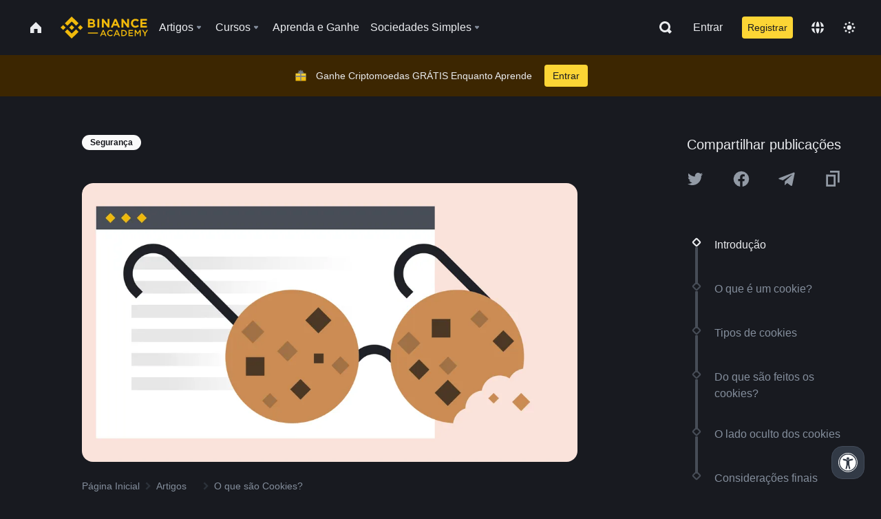

--- FILE ---
content_type: text/html; charset=utf-8
request_url: https://www.binance.com/pt-BR/academy/articles/what-are-cookies
body_size: 84721
content:
<!doctype html>
<html bn-lang="pt-BR" lang="pt-BR" dir="ltr" path-prefix="/pt-BR">
<head>
  <meta name="viewport" content="width=device-width,minimum-scale=1,maximum-scale=1,initial-scale=1,user-scalable=no" data-shuvi-head="true" /><meta charset="utf-8" /><title data-shuvi-head="true">O que são Cookies?</title><meta name="twitter:card" content="summary_large_image" data-shuvi-head="true" /><meta name="twitter:site" content="@BinanceAcademy" data-shuvi-head="true" /><meta name="twitter:creator" content="@BinanceAcademy" data-shuvi-head="true" /><meta property="og:url" content="https://www.binance.com/pt-BR/academy/articles/what-are-cookies" data-shuvi-head="true" /><meta property="og:image:alt" content="Binance Academy" data-shuvi-head="true" /><meta property="og:site_name" content="Binance Academy" data-shuvi-head="true" /><meta name="description" content="O que significa aquele pop-up aceitar todos os cookies? quando você abre uma página da web? Aprenda tudo o que você precisa sobre cookies HTTP na Binance Academy." data-shuvi-head="true" /><meta property="og:title" content="O que são Cookies? | Binance Academy" data-shuvi-head="true" /><meta property="og:description" content="O que significa aquele pop-up aceitar todos os cookies? quando você abre uma página da web? Aprenda tudo o que você precisa sobre cookies HTTP na Binance Academy." data-shuvi-head="true" /><meta property="og:type" content="article" data-shuvi-head="true" /><meta property="og:image" content="https://public.bnbstatic.com/static/academy/uploads/e2e3f25a350646088020990576b79a6b.png" data-shuvi-head="true" /><meta http-equiv="etag" content="ea9c66c5dc93e9226fb8ad831e841feb5d8c230f" /><meta name="msapplication-TileImage" content="https://bin.bnbstatic.com/static/images/bnb-for/brand.png" /><meta name="theme-color" content="#2e2e2e" data-shuvi-head="true" /><meta name="apple-mobile-web-app-capable" content="yes" data-shuvi-head="true" /><meta name="apple-mobile-web-app-status-bar-style" content="black-translucent" data-shuvi-head="true" /><meta name="ahrefs-site-verification" content="86f2f08131d8239e3a4d73b0179d556eae74fa62209b410a64ff348f74e711ea" data-shuvi-head="true" /><meta name="google-site-verification" content="wyJEt1aEuf8X_of3aofK_Tl5WprWou38Ze4o3ZeeGts" data-shuvi-head="true" /><meta name="naver-site-verification" content="e70af2cacdaf993fe72ef9fd208822bbebc2e028" data-shuvi-head="true" /><meta name="yandex-verification" content="7e56260ff92b3c3f" data-shuvi-head="true" /><meta name="robots" content="index,follow,max-image-preview:large" data-shuvi-head="true" /><link rel="preconnect" href="https://bin.bnbstatic.com" crossorigin="anonymous" /><link rel="preconnect" href="https://public.bnbstatic.com" crossorigin="anonymous" /><link rel="preconnect" href="https://image.binance.vision" data-shuvi-head="true" /><link rel="preload" as="script" href="https://public.bnbstatic.com/unpkg/essential/essential@0.3.64.js" /><link rel="preload" as="script" href="https://public.bnbstatic.com/unpkg/vendor/vendor.umd.0.0.13.production.min.18.2.0.js" /><link rel="preload" href="https://public.bnbstatic.com/static/academy/uploads-original/e2e3f25a350646088020990576b79a6b.png" data-shuvi-head="true" /><link rel="preload" href="https://bin.bnbstatic.com/static/chunks/layout-241d.85baeae8.js" as="script" /><link rel="preload" href="https://bin.bnbstatic.com/static/chunks/layout-0aec.d95d432e.js" as="script" /><link rel="preload" href="https://bin.bnbstatic.com/static/chunks/page-2e11.fec9970f.js" as="script" /><link rel="preload" as="script" href="https://bin.bnbstatic.com/static/configs/newbase/common-widget-icon.js" /><link rel="preload" as="script" href="https://public.bnbstatic.com/unpkg/themis/themis@0.0.39.js" /><link rel="preload" as="script" href="https://public.bnbstatic.com/unpkg/common-widget/vendor@1.4.18.min.js" /><link rel="preload" as="script" href="https://public.bnbstatic.com/unpkg/common-widget/utils@1.4.18.min.js" /><link rel="preload" as="script" href="https://public.bnbstatic.com/unpkg/common-widget/data@1.4.18.min.js" /><link rel="preload" as="script" href="https://public.bnbstatic.com/unpkg/common-widget/common@1.4.18.min.js" /><link rel="preload" as="script" href="https://bin.bnbstatic.com/static/polyfills.d7582762.js" /><link rel="preload" as="script" href="https://bin.bnbstatic.com/static/webpack-runtime.c002a16d.js" /><link rel="preload" as="script" href="https://bin.bnbstatic.com/static/common/framework.f7c7e847.js" /><link rel="preload" as="script" href="https://bin.bnbstatic.com/static/main.7c99abbd.js" /><link rel="preload" as="script" href="https://public.bnbstatic.com/unpkg/config/remote-config.js" /><link rel="preload" as="script" href="https://bin.bnbstatic.com/static/js/common-widget/common-widget-render-control@0.0.1.js" /><link rel="shortcut icon" href="https://bin.bnbstatic.com/static/images/common/favicon.ico" /><link rel="apple-touch-icon" href="https://bin.bnbstatic.com/static/images/bnb-for/brand.png" /><link rel="icon" href="https://bin.bnbstatic.com/static/images/bnb-for/brand.png" /><link rel="canonical" href="https://www.binance.com/pt-BR/academy/articles/what-are-cookies" data-shuvi-head="true" /><link rel="alternate" href="https://www.binance.com/en/academy/articles/what-are-cookies" hreflang="en" data-shuvi-head="true" /><link rel="alternate" href="https://www.binance.com/fr/academy/articles/what-are-cookies" hreflang="fr" data-shuvi-head="true" /><link rel="alternate" href="https://www.binance.com/pl/academy/articles/what-are-cookies" hreflang="pl" data-shuvi-head="true" /><link rel="alternate" href="https://www.binance.com/zh-CN/academy/articles/what-are-cookies" hreflang="zh-Hans" data-shuvi-head="true" /><link rel="alternate" href="https://www.binance.com/zh-TC/academy/articles/what-are-cookies" hreflang="zh-Hant" data-shuvi-head="true" /><link rel="alternate" href="https://www.binance.com/vi/academy/articles/what-are-cookies" hreflang="vi" data-shuvi-head="true" /><link rel="alternate" href="https://www.binance.com/ar/academy/articles/what-are-cookies" hreflang="ar" data-shuvi-head="true" /><link rel="alternate" href="https://www.binance.com/ru/academy/articles/what-are-cookies" hreflang="ru" data-shuvi-head="true" /><link rel="alternate" href="https://www.binance.com/es/academy/articles/what-are-cookies" hreflang="es" data-shuvi-head="true" /><link rel="alternate" href="https://www.binance.com/pt-BR/academy/articles/what-are-cookies" hreflang="pt-BR" data-shuvi-head="true" /><link rel="alternate" href="https://www.binance.com/it/academy/articles/what-are-cookies" hreflang="it" data-shuvi-head="true" /><link rel="alternate" href="https://www.binance.com/id/academy/articles/what-are-cookies" hreflang="id" data-shuvi-head="true" /><link rel="alternate" href="https://www.binance.com/uk-UA/academy/articles/what-are-cookies" hreflang="uk" data-shuvi-head="true" /><link rel="alternate" href="https://www.binance.com/cs/academy/articles/what-are-cookies" hreflang="cs-CZ" data-shuvi-head="true" /><link rel="alternate" href="https://www.binance.com/bg/academy/articles/what-are-cookies" hreflang="bg" data-shuvi-head="true" /><link rel="alternate" href="https://www.binance.com/lv/academy/articles/what-are-cookies" hreflang="lv" data-shuvi-head="true" /><link rel="alternate" href="https://www.binance.com/sv/academy/articles/what-are-cookies" hreflang="sv" data-shuvi-head="true" /><link rel="alternate" href="https://www.binance.com/sk/academy/articles/what-are-cookies" hreflang="sk" data-shuvi-head="true" /><link rel="alternate" href="https://www.binance.com/da-DK/academy/articles/what-are-cookies" hreflang="da" data-shuvi-head="true" /><link rel="alternate" href="https://www.binance.com/ro/academy/articles/what-are-cookies" hreflang="ro" data-shuvi-head="true" /><link rel="alternate" href="https://www.binance.com/hu/academy/articles/what-are-cookies" hreflang="hu" data-shuvi-head="true" /><link rel="alternate" href="https://www.binance.com/el/academy/articles/what-are-cookies" hreflang="el" data-shuvi-head="true" /><link rel="alternate" href="https://www.binance.com/de/academy/articles/what-are-cookies" hreflang="de" data-shuvi-head="true" /><link rel="alternate" href="https://www.binance.com/ja/academy/articles/what-are-cookies" hreflang="ja" data-shuvi-head="true" /><link rel="alternate" href="https://www.binance.com/az-AZ/academy/articles/what-are-cookies" hreflang="az-AZ" data-shuvi-head="true" /><link rel="alternate" href="https://www.binance.com/kk-KZ/academy/articles/what-are-cookies" hreflang="kk-KZ" data-shuvi-head="true" /><link rel="alternate" href="https://academy.binance.com/et/articles/what-are-cookies" hreflang="et" data-shuvi-head="true" /><link rel="alternate" href="https://academy.binance.com/lt/articles/what-are-cookies" hreflang="lt" data-shuvi-head="true" /><link rel="alternate" href="https://academy.binance.com/ka-GE/articles/what-are-cookies" hreflang="ka" data-shuvi-head="true" /><link rel="alternate" href="https://academy.binance.com/hr-HR/articles/what-are-cookies" hreflang="hr-HR" data-shuvi-head="true" /><link rel="alternate" href="https://academy.binance.com/ky-KG/articles/what-are-cookies" hreflang="ky-KG" data-shuvi-head="true" /><link rel="alternate" hreflang="x-default" href="https://www.binance.com/en/academy/articles/what-are-cookies" data-shuvi-head="true" /><link rel="shortcut icon" href="https://bin.bnbstatic.com/image/academy/ico/favicon.ico" data-shuvi-head="true" /><link rel="icon" type="image/x-icon" sizes="16x16 32x32" href="https://bin.bnbstatic.com/image/academy/ico/favicon.ico" data-shuvi-head="true" /><link rel="icon" sizes="32x32" href="https://bin.bnbstatic.com/image/academy/ico/favicon-32.png" data-shuvi-head="true" /><link rel="icon" sizes="192x192" href="https://bin.bnbstatic.com/image/academy/ico/favicon-192.png" data-shuvi-head="true" /><link rel="apple-touch-icon" sizes="152x152" href="https://bin.bnbstatic.com/image/academy/ico/favicon-152.png" data-shuvi-head="true" /><link rel="apple-touch-icon" sizes="144x144" href="https://bin.bnbstatic.com/image/academy/ico/favicon-144.png" data-shuvi-head="true" /><link rel="apple-touch-icon" sizes="120x120" href="https://bin.bnbstatic.com/image/academy/ico/favicon-120.png" data-shuvi-head="true" /><link rel="apple-touch-icon" sizes="114x114" href="https://bin.bnbstatic.com/image/academy/ico/favicon-114.png" data-shuvi-head="true" /><link rel="apple-touch-icon" sizes="180x180" href="https://bin.bnbstatic.com/image/academy/ico/favicon-180.png" data-shuvi-head="true" /><link rel="apple-touch-icon" sizes="72x72" href="https://bin.bnbstatic.com/image/academy/ico/favicon-72.png" data-shuvi-head="true" /><link rel="apple-touch-icon" sizes="57x57" href="https://bin.bnbstatic.com/image/academy/ico/favicon-57.png" data-shuvi-head="true" /><link rel="manifest" href="/manifest.json" data-shuvi-head="true" /><script id="OneTrust-sdk" nonce="bedec489-683c-46c0-be15-59a8949f7ffb">(function() {const agent = typeof navigator !== 'undefined' ? navigator.userAgent : '';const REGEX_MATCH_CLIENT_TYPE = /BNC\/([0-9.]+) \(([a-zA-Z]+) ([0-9.]+)\)/;const isMiniApp = typeof window !== 'undefined' && window.__NEZHA_BRIDGE__ && !window.__NEZHA_BRIDGE__.postAction;if(REGEX_MATCH_CLIENT_TYPE.test(agent) || isMiniApp){return null;}function getJSON(str) {try {return JSON.parse(str);} catch (e) {return {};}}var AutoBlockScriptMap = getJSON('{"binance.com":"https://cdn.cookielaw.org/consent/e21a0e13-40c2-48a6-9ca2-57738356cdab/OtAutoBlock.js","binance.info":"https://cdn.cookielaw.org/consent/03246444-2043-432d-afae-413a91f535e9/OtAutoBlock.js","binance.me":"https://cdn.cookielaw.org/consent/39df5304-ea83-4bd5-8550-d57bca54d95a/OtAutoBlock.js","binance.bh":"https://cdn.cookielaw.org/consent/0196a4bb-fb7b-7ae6-a24c-893547b9e467/OtAutoBlock.js"}');var SDKStubInfoMap = getJSON('{"binance.com":{"src":"https://cdn.cookielaw.org/scripttemplates/otSDKStub.js","hash":"e21a0e13-40c2-48a6-9ca2-57738356cdab"},"binance.info":{"src":"https://cdn.cookielaw.org/scripttemplates/otSDKStub.js","hash":"03246444-2043-432d-afae-413a91f535e9"},"binance.me":{"src":"https://cdn.cookielaw.org/scripttemplates/otSDKStub.js","hash":"39df5304-ea83-4bd5-8550-d57bca54d95a"}, "binance.bh":{"src":"https://cdn.cookielaw.org/scripttemplates/otSDKStub.js","hash":"0196a4bb-fb7b-7ae6-a24c-893547b9e467"}}');var domain = location.hostname.split('.').slice(-2).join('.');function isString(str) {return str && typeof str === 'string';};var AutoBlockScript = AutoBlockScriptMap[domain];var stubInfo = SDKStubInfoMap[domain] || {};var SDKStubSrc = stubInfo.src;var SDKStubHash = stubInfo.hash;var injectAutoBlock = isString(AutoBlockScript);var injectSDKStub = isString(SDKStubSrc) && isString(SDKStubHash);if (injectAutoBlock) {var script = document.createElement('script');script.src = AutoBlockScript;script.type = 'text/javascript';script.async = false;document.head.appendChild(script);}if (injectSDKStub) {var lang = document.documentElement['bn-lang'] || document.documentElement.lang;var htmlLang = lang && lang.substr(0, 2) || 'en';var script = document.createElement('script');script.src = SDKStubSrc;script.type = 'text/javascript';script.async = false;script.setAttribute('charSet', 'UTF-8');script.setAttribute('data-domain-script', SDKStubHash);script.setAttribute('data-language', htmlLang);document.head.appendChild(script);var s = document.createElement('script');s.type = 'text/javascript';s.innerHTML = 'function OptanonWrapper() {};';s.nonce = 'bedec489-683c-46c0-be15-59a8949f7ffb';document.head.appendChild(s);var ss = document.createElement('script');ss.src = 'https://bin.bnbstatic.com/static/one-trust/onetrust-trigger.js';ss.type = 'text/javascript';script.async = false;ss.setAttribute('charSet', 'UTF-8');ss.setAttribute('data-domain-script', SDKStubHash);document.head.appendChild(ss);}}())</script><script id="Reporter-init" nonce="bedec489-683c-46c0-be15-59a8949f7ffb">window._bn_reporter = window._bn_reporter || [];window._bn_reporter_version = '4.3.16';function reportEvent(data) {window._bn_reporter.push(data);}reportEvent({key: "init",data: {"packageName":"academy-web-ui","apiId":"cc1ljun9gpbp8ciciolg","apiDomain":"https://api.saasexch.com","ssr":true,"COMMIT_HEAD":"ea9c66c5dc93e9226fb8ad831e841feb5d8c230f","pikaVersion":"0.6.14","traceId":"4539b1ad-5c2d-4ad4-86cb-98868844c93d","analyticsId":"academy-web-ui,Frontend,cme87sxzs8603260u32z6ky416n"}});const now = Date.now();reportEvent({key: "traceReporter",data: {name: 'PIKA_HTML_ENTRY_START',startTime: now,timestamp: now,id: 1,duration: 0,endTime: now}});window.addEventListener('error', function (event) {try {var _URL, _URL2;var target = event.target || event.srcElement;var isTarget = ['LINK', 'SCRIPT', 'IMG'].indexOf(target.nodeName) !== -1;if (!isTarget) {return;}var link = target.src || target.href;if (window.location.href.indexOf(link) === 0) {return;}var data = {event: {phost: window.location.host,ppath: window.location.pathname,host: (_URL = new URL(link)) === null || _URL === void 0 ? void 0 : _URL.host,path: (_URL2 = new URL(link)) === null || _URL2 === void 0 ? void 0 : _URL2.pathname,net_err_exist: true}};reportEvent({key: "reportMonitorEvent",data: {data: data}});} catch (e) {console.error('static resource monitor', e);}}, true);</script><script type="application/ld+json" data-shuvi-head="true" nonce="bedec489-683c-46c0-be15-59a8949f7ffb">{"@context":"https://schema.org","@type":"Article","datePublished":"2020-09-30T01:41:41.000Z","description":"O que significa aquele pop-up aceitar todos os cookies? quando você abre uma página da web? Aprenda tudo o que você precisa sobre cookies HTTP na Binance Academy.","mainEntityOfPage":{"@type":"WebPage","@id":"https://www.binance.com/pt/academy/articles/what-are-cookies"},"headline":"O que são Cookies?","image":["https://public.bnbstatic.com/static/academy/uploads/e2e3f25a350646088020990576b79a6b.png"],"dateModified":"2023-06-07T12:58:12.000Z","author":{"@type":"Person","name":"Binance Academy"},"publisher":{"@type":"Organization","name":"Binance Academy","logo":{"@type":"ImageObject","url":"https://bin.bnbstatic.com/image/academy/apple-touch-icon.png"}}}</script><link rel="stylesheet" href="https://bin.bnbstatic.com/static/css/e7fd988f.chunk.css" /><link rel="stylesheet" href="https://bin.bnbstatic.com/static/css/ddfae176.chunk.css" /><link rel="stylesheet" href="https://bin.bnbstatic.com/static/css/7b29bf44.chunk.css" /><link rel="stylesheet" href="https://public.bnbstatic.com/unpkg/common-widget/extension@1.4.18.css" /><link rel="stylesheet" href="https://public.bnbstatic.com/unpkg/common-widget/vendor@1.4.18.css" /><link rel="stylesheet" href="https://public.bnbstatic.com/unpkg/common-widget/common@1.4.18.css" /><style id="webstudio-universal-uikit-colors" data-shuvi-head="true">body { --color-sell: #F6465D; --color-textSell: #F6465D; --color-sellHover: #FF707E; --color-depthSellBg: #35141D; --color-buy: #0ECB81; --color-textBuy: #0ECB81; --color-buyHover: #32D993; --color-depthBuyBg: #102821; --color-line: #2B3139; --color-outlineHover: #6A4403; --color-primary: #FCD535; --color-primaryHover: #F0B90B; --color-error: #F6465D; --color-errorBg: #35141D; --color-success: #0ECB81; --color-successBg: #102821; --color-disable: #474D57; --color-iconNormal: #848E9C; --color-textWhite: #FFFFFF; --color-textGray: #EAECEF; --color-textBlack: #0B0E11; --color-textPrimary: #EAECEF; --color-textSecondary: #B7BDC6; --color-textThird: #848E9C; --color-textDisabled: #5E6673; --color-textBrand: #F0B90B; --color-textToast: #A37200; --color-bg: #181A20; --color-bg1: #181A20; --color-bg2: #0B0E11; --color-bg3: #2B3139; --color-bg4: #5E6673; --color-bg6: #202630; --color-bg7: #191A1F; --color-popupBg: #1E2329; --color-badgeBg: #2D2A20; --color-selectedBg: #1E2026; --color-gradientBrand: linear-gradient(180deg, #F8D12F 0%, #F0B90B 100%); --color-gradientPrimary: linear-gradient(295.27deg, #15141A 0%, #474D57 84.52%); --color-BasicBg: #181A20; background-color: var(--color-BasicBg); --color-SecondaryBg: #0B0E11; --color-Input: #2B3139; --color-InputLine: #474D57; --color-CardBg: #1E2329; --color-Vessel: #1E2329; --color-Line: #2B3139; --color-DisableBtn: #2B3139; --color-DisabledText: #5E6673; --color-DisableText: #5E6673; --color-TertiaryText: #848E9C; --color-SecondaryText: #B7BDC6; --color-PrimaryText: #EAECEF; color: var(--color-PrimaryText); --color-RedGreenBgText: #FFFFFF; --color-EmphasizeText: #FF693D; --color-TextOnGray: #EAECEF; --color-TextOnYellow: #202630; --color-IconNormal: #848E9C; --color-LiteBg1: #202630; --color-LiteBg2: #191A1F; --color-BtnBg: #FCD535; --color-PrimaryYellow: #F0B90B; --color-TextLink: #F0B90B; --color-TradeBg: #0B0E11; --color-TextToast: #A37200; --color-DepthSellBg: #35141D; --color-SellHover: #FF707E; --color-Sell: #F6465D; --color-TextSell: #F6465D; --color-DepthBuyBg: #102821; --color-BuyHover: #32D993; --color-Buy: #2EBD85; --color-TextBuy: #2EBD85; --color-Error: #F6465D; --color-SuccessBg: #102821; --color-Success: #2EBD85; --color-TagBg: #474D57; --color-Grid: #2B3139; --color-Placeholder: #474D57; --color-ToastBg: #707A8A; --color-TwoColorIcon: #CACED3; --color-ErrorBg: rgba(246, 70, 93, 0.1); --color-BadgeBg: rgba(240,185,11,0.1); --color-Popup: #1E2329; --color-Mask: rgba(0, 0, 0, 0.6); --color-WidgetSecondaryBg: rgba(255, 255, 255, 0.08); --color-ContainerBg: #1E2026; --color-YellowAlpha01: rgba(252, 213, 53, 0.2); --color-YellowAlpha02: rgba(252, 213, 53, 0.2); --color-RedAlpha01: rgba(246, 60, 85, 0.2); --color-RedAlpha02: rgba(246, 60, 85, 0.2); --color-GreenAlpha01: rgba(40, 164, 115, 0.2); --color-GreenAlpha02: rgba(40, 164, 115, 0.2); --color-ChatBg: #1A1E25; --color-LineAlpha: rgba(255, 255, 255, 0.08); --color-WidgetPrimaryBg: rgba(255, 255, 255, 0.1); --color-ChatBubble: #1E2329; --color-ChatBubble2: #2D3E59; --color-ChatInput: rgba(41, 49, 61, 0.95); --color-ChatName: #F0B90B; --color-ChatSysMsg: #1C2229; --color-ChatCard: #212731; --color-ChatCard2: #243042; --color-ChatRed: #30222B; --color-ParagraphText: #EAECEF; }</style><style id="header-footer-global-style" data-shuvi-head="true"> #__APP_HEADER { display: none; } #__APP_FOOTER { display: none; } #__APP_SIDEBAR { display: none; width: 100%; }</style><style data-emotion="0 gpt1ua 1r6yh41 1b5iq0k 14hpydf 1v61pla 5x6ly7 i6ju45 1qn7ove vfu0ph 1l3piql 184cf1x 9tpv1t 6fjuig 1raq60b vd8035 1uoge8i rs1nch 3kwgah 1wz0uwi 9yb1nc 1pzaur4 7bjblz kvcvp2 161v6bq 1ebnygn kxtk92 vurnku lc3py3 1srb089 7j3h8v 1i1uk6i 1589nlc 1pysja1 1xgr03x 6kqcas sdffkd 1mkynsd dn9hvd p5ucyd e17nie vsco81 1t100c7 11vxal7 2vncqk gey7ei jaa7jg 912yg7 1mizem0 1dhhx95 4cffwv 81xrsn gez02j cerzed yhaz4t 1vkvfxu vq45pg k8ptnh 16jcxb6 ce9xkk 1hyfx7x 72bqas 11r9jcz 1n5t02q 19midj6 1wnc168 1h690ep 15e7zpq gbh2au 80dcm8 1sg6x9n 1dpv2l8 klm9o7 9uy14h ofovah 4151bc 1ouokj1 8sesaq 1bzb8nq exuvue aa2yx7 1uhxyyb wcquo4 1xq39uu 1iv3lam 1pyf6yx 1olcmky 14bgbm8 zzqkfp 1u83isv sem8rv 9gsdo8 y8fvs3 19isz4n 1h71c3u 1ds83c4 1bhd1jv 1dppqwg mxw3i0 1m7wotv 1j7lcvj 146b2k0 s6fc93 1b3jcwj tyfyof 7w2sz5 1uob4wx 17ajlgz 1v5nip4 q0otfg 1na5z9x 1w61aiz 1jwvkbr 13mvpid uj36ri l5kcek 1gt3d73 16vp4e4 1q9ubii 14svusm 1me7odh 1gtiget w16pwf klxly9 19tzqe5 cye2yi uivgo rrl3y3 ms83d 1mfvteg 12ke8jn 1y6whvv 8n45wr 190yvx7 1yjvs5a 1j75qc1 16ht4fr 1urk028 fbxu07 rt5tsv 178mx5l 1g8a46g 19memkk 1kcjytu 7xpimc 1t22upd 10q2gn9 s1f3ec kvhcte 1iqe90x 1ylexj7 n840jb hy4spq 11vn4ca z2h5go jyb3wi 182lng5 b4hum0 10t0ciq 1ur574i 9q4ls1 wmdkuy i0wrvs 7om86i 16q9gkz 1xvgv7v 1umq912 1e09tat 150guxl aw8b5k trujsm 15jw5b animation-hqgv56 l0inxp">.css-gpt1ua{position:fixed;top:80px;right:16px;max-height:100%;max-width:343px;width:100%;z-index:9;pointer-events:none;}.css-1r6yh41{position:relative;height:80px;-webkit-box-pack:justify;-webkit-justify-content:space-between;-ms-flex-pack:justify;justify-content:space-between;-webkit-align-items:center;-webkit-box-align:center;-ms-flex-align:center;align-items:center;background-color:#181A20;color:#EAECEF;padding-left:16px;padding-right:16px;display:-webkit-box;display:-webkit-flex;display:-ms-flexbox;display:flex;}@media screen and (min-width:768px){.css-1r6yh41{padding-left:24px;padding-right:24px;}}.css-1b5iq0k{-webkit-flex:0 0 127px;-ms-flex:0 0 127px;flex:0 0 127px;width:127px;margin-left:8px;margin-right:8px;}.css-14hpydf{color:#F0B90B;width:100%;display:block;}.css-1v61pla{box-sizing:border-box;margin:0;min-width:0;display:none;color:#EAECEF;width:100%;-webkit-align-items:center;-webkit-box-align:center;-ms-flex-align:center;align-items:center;}@media screen and (min-width:768px){.css-1v61pla{display:none;}}@media screen and (min-width:1200px){.css-1v61pla{display:-webkit-box;display:-webkit-flex;display:-ms-flexbox;display:flex;}}.css-5x6ly7{box-sizing:border-box;margin:0;min-width:0;display:-webkit-box;display:-webkit-flex;display:-ms-flexbox;display:flex;-webkit-flex:1;-ms-flex:1;flex:1;-webkit-align-items:center;-webkit-box-align:center;-ms-flex-align:center;align-items:center;}.css-i6ju45{margin-left:8px;margin-right:8px;display:-webkit-inline-box;display:-webkit-inline-flex;display:-ms-inline-flexbox;display:inline-flex;position:relative;}.css-i6ju45:hover::after,.css-i6ju45:focus-within::after{bottom:auto;border-color:transparent transparent #FFFFFF transparent;display:block;-webkit-filter:drop-shadow(0px -1px 1px rgba(0,0,0,0.1));filter:drop-shadow(0px -1px 1px rgba(0,0,0,0.1));left:50%;margin-left:-8px;right:auto;top:100%;}.css-i6ju45.wrapper--open .e8b2x31{display:block;}.css-1qn7ove{-webkit-align-items:center;-webkit-box-align:center;-ms-flex-align:center;align-items:center;display:-webkit-box;display:-webkit-flex;display:-ms-flexbox;display:flex;height:40px;line-height:40px;-webkit-align-items:center;-webkit-box-align:center;-ms-flex-align:center;align-items:center;}.css-vfu0ph{box-sizing:border-box;margin:0;min-width:0;font-size:16ppx;outline:none;cursor:pointer;color:#EAECEF;-webkit-align-items:center;-webkit-box-align:center;-ms-flex-align:center;align-items:center;position:relative;-webkit-text-decoration:none;text-decoration:none;height:40px;line-height:40px;}.css-vfu0ph.active,.css-vfu0ph:hover{color:#F0B90B;}.css-1l3piql{box-sizing:border-box;margin:0;min-width:0;color:#848E9C;width:16px;height:16px;font-size:16px;fill:#EAECEF;fill:#848E9C;width:1em;height:1em;}.css-184cf1x{display:none;position:absolute;width:-webkit-max-content;width:-moz-max-content;width:max-content;z-index:1000;bottom:auto;left:auto;padding:20px 0 0 0;right:auto;top:100%;}.css-9tpv1t{background-color:#1E2329;border-radius:4px;box-shadow:0px 0px 20px rgba(0,0,0,0.08);position:relative;}.css-6fjuig{box-sizing:border-box;margin:0;min-width:0;display:-webkit-box;display:-webkit-flex;display:-ms-flexbox;display:flex;-webkit-flex-direction:column;-ms-flex-direction:column;flex-direction:column;padding:24px;padding-bottom:16px;}.css-1raq60b{box-sizing:border-box;margin:0;min-width:0;display:-webkit-box;display:-webkit-flex;display:-ms-flexbox;display:flex;-webkit-flex-direction:column;-ms-flex-direction:column;flex-direction:column;}@media screen and (min-width:1200px){.css-1raq60b{-webkit-flex-direction:row;-ms-flex-direction:row;flex-direction:row;}}.css-vd8035{box-sizing:border-box;margin:0;min-width:0;display:-webkit-box;display:-webkit-flex;display:-ms-flexbox;display:flex;-webkit-align-items:center;-webkit-box-align:center;-ms-flex-align:center;align-items:center;border-radius:8px;background:transparent;cursor:pointer;min-width:200px;}.css-vd8035 extraHeadline{font-weight:600;font-size:56px;line-height:64px;}.css-vd8035 headline1{font-weight:600;font-size:48px;line-height:56px;}.css-vd8035 headline2{font-weight:600;font-size:40px;line-height:48px;}.css-vd8035 headline3{font-weight:600;font-size:32px;line-height:40px;}.css-vd8035 headline4{font-weight:600;font-size:28px;line-height:36px;}.css-vd8035 headline5{font-weight:600;font-size:24px;line-height:32px;}.css-vd8035 headline6{font-weight:500;font-size:20px;line-height:28px;}.css-vd8035 largeBody{font-weight:400;font-size:20px;line-height:28px;}.css-vd8035 mediumBody{font-weight:300;font-size:18px;line-height:28px;}.css-vd8035 subtitle1{font-weight:500;font-size:16px;line-height:24px;}.css-vd8035 subtitle2{font-weight:500;font-size:14px;line-height:20px;}.css-vd8035 body1{font-weight:400;font-size:16px;line-height:24px;}.css-vd8035 body2{font-weight:400;font-size:14px;line-height:20px;}.css-vd8035 captionSub{font-weight:500;font-size:12px;line-height:16px;}.css-vd8035 caption{font-weight:400;font-size:12px;line-height:16px;}.css-vd8035 largeLink{font-weight:500;font-size:20px;line-height:20px;-webkit-text-decoration:underline;text-decoration:underline;}.css-vd8035 linkBody{font-weight:500;font-size:14px;line-height:20px;-webkit-text-decoration:underline;text-decoration:underline;}.css-vd8035 addressLink{font-weight:400;font-size:14px;line-height:20px;-webkit-text-decoration:underline;text-decoration:underline;}.css-vd8035 linkCaption{font-weight:500;font-size:12px;line-height:16px;-webkit-text-decoration:underline;text-decoration:underline;}.css-vd8035 primaryNum1{font-weight:600;font-size:32px;line-height:40px;}.css-vd8035 primaryNum2{font-weight:600;font-size:28px;line-height:36px;}.css-vd8035 primaryNum3{font-weight:600;font-size:24px;line-height:32px;}.css-vd8035 secondaryNum1{font-weight:500;font-size:20px;line-height:28px;}.css-vd8035 secondaryNum2{font-weight:500;font-size:16px;line-height:24px;}.css-vd8035 tertiaryNum1{font-weight:500;font-size:14px;line-height:20px;}.css-vd8035 tertiaryNum2{font-weight:500;font-size:12px;line-height:16px;}.css-vd8035 tertiaryNum3{font-weight:400;font-size:12px;line-height:16px;}.css-vd8035 formLabel{font-weight:400;font-size:14px;line-height:16px;color:#EAECEF;}.css-vd8035 formLabelSmall{font-weight:400;font-size:12px;line-height:16px;color:#EAECEF;}.css-vd8035 formLabelDisabled{font-weight:400;font-size:14px;line-height:16px;color:#5E6673;cursor:not-allowed;}.css-vd8035 formLabelSmallDisabled{font-weight:400;font-size:12px;line-height:16px;color:#5E6673;cursor:not-allowed;}.css-vd8035 checkbox{font-weight:400;font-size:14px;line-height:1.43;color:#EAECEF;cursor:pointer;}.css-vd8035 checkboxDisabled{font-weight:400;font-size:14px;line-height:1.43;color:#5E6673;cursor:not-allowed;}.css-vd8035 infoHelperText{height:24px;line-height:24px;font-size:12px;color:#848E9C;}.css-vd8035 errorHelperText{height:24px;line-height:24px;font-size:12px;color:#F6465D;}.css-vd8035 dottedUnderline{font-weight:400;font-size:14px;line-height:16px;color:#EAECEF;border-bottom-width:1px;border-bottom-style:dashed;border-bottom-color:#848E9C;}.css-vd8035 title2{font-weight:600;font-size:48px;line-height:56px;}.css-vd8035 title3{font-weight:600;font-size:40px;line-height:48px;}.css-vd8035 title4{font-weight:600;font-size:32px;line-height:40px;}.css-vd8035 title5{font-weight:600;font-size:24px;line-height:28px;}.css-vd8035 largeText{font-weight:400;font-size:24px;line-height:28px;}.css-vd8035 title6{font-weight:500;font-size:20px;line-height:24px;}.css-vd8035 heading{font-family:inherit;line-height:1.25;font-weight:heading;}.css-vd8035 display{font-family:inherit;font-weight:heading;line-height:1.25;font-size:28px;}@media screen and (min-width:768px){.css-vd8035 display{font-size:32px;}}@media screen and (min-width:1200px){.css-vd8035 display{font-size:7px;}}.css-vd8035 caps{text-transform:uppercase;-webkit-letter-spacing:0.1em;-moz-letter-spacing:0.1em;-ms-letter-spacing:0.1em;letter-spacing:0.1em;}.css-vd8035 h1{font-weight:600;font-size:24px;line-height:30px;}@media screen and (min-width:768px){.css-vd8035 h1{font-size:28px;line-height:32px;}}@media screen and (min-width:1200px){.css-vd8035 h1{font-size:32px;line-height:40px;}}.css-vd8035 h2{font-weight:400;font-size:24px;line-height:30px;}.css-vd8035 h3{font-weight:500;font-size:20px;line-height:28px;}.css-vd8035 h4{font-weight:600;font-size:16px;line-height:22px;}.css-vd8035 h5{font-weight:600;font-size:16px;}.css-vd8035 h6{font-weight:600;font-size:14px;}.css-vd8035 label1{font-weight:500;font-size:20px;line-height:26px;}.css-vd8035 label2{font-weight:500;font-size:16px;line-height:22px;}@media screen and (min-width:768px){.css-vd8035 label2{font-size:18px;line-height:24px;}}.css-vd8035 label3{font-weight:400;font-size:16px;line-height:22px;}@media screen and (min-width:768px){.css-vd8035 label3{font-weight:500;}}.css-vd8035 label4{font-weight:500;font-size:14px;line-height:20px;}.css-vd8035 label5{font-weight:400;font-size:14px;line-height:20px;}.css-vd8035 label6{font-weight:400;font-size:13px;line-height:18px;}.css-vd8035 label7{font-weight:500;font-size:12px;line-height:16px;}.css-vd8035 label8{font-weight:400;font-size:12px;line-height:16px;}.css-vd8035 p1{font-weight:400;font-size:14px;line-height:20px;}.css-vd8035 p2{font-weight:400;font-size:12px;}.css-1uoge8i{box-sizing:border-box;margin:0;min-width:0;margin-right:16px;}.css-rs1nch{box-sizing:border-box;margin:0;min-width:0;display:-webkit-box;display:-webkit-flex;display:-ms-flexbox;display:flex;border-radius:50%;-webkit-box-pack:center;-webkit-justify-content:center;-ms-flex-pack:center;justify-content:center;-webkit-align-items:center;-webkit-box-align:center;-ms-flex-align:center;align-items:center;width:40px;height:40px;background-color:#2B3139;}.css-3kwgah{box-sizing:border-box;margin:0;min-width:0;color:currentColor;width:24px;height:24px;font-size:24px;fill:#EAECEF;fill:currentColor;width:1em;height:1em;}.css-1wz0uwi{box-sizing:border-box;margin:0;min-width:0;display:-webkit-box;display:-webkit-flex;display:-ms-flexbox;display:flex;-webkit-flex-direction:column;-ms-flex-direction:column;flex-direction:column;-webkit-align-items:flex-start;-webkit-box-align:flex-start;-ms-flex-align:flex-start;align-items:flex-start;}.css-9yb1nc{box-sizing:border-box;margin:0;min-width:0;font-size:14px;font-weight:500;line-height:20px;width:242px;white-space:nowrap;overflow:hidden;text-overflow:ellipsis;}.css-1pzaur4{box-sizing:border-box;margin:0;min-width:0;font-size:14px;font-weight:400;line-height:20px;color:#848E9C;}.css-7bjblz{box-sizing:border-box;margin:0;min-width:0;margin-top:16px;}@media screen and (min-width:1200px){.css-7bjblz{margin-top:0;}}.css-kvcvp2{box-sizing:border-box;margin:0;min-width:0;display:-webkit-box;display:-webkit-flex;display:-ms-flexbox;display:flex;-webkit-box-flex:1;-webkit-flex-grow:1;-ms-flex-positive:1;flex-grow:1;-webkit-flex-direction:column;-ms-flex-direction:column;flex-direction:column;}.css-161v6bq{box-sizing:border-box;margin:0;min-width:0;font-weight:500;font-size:14px;line-height:20px;padding-top:16px;padding-bottom:16px;color:#5E6673;}.css-1ebnygn{padding-bottom:16px;}.css-kxtk92{box-sizing:border-box;margin:0;min-width:0;color:#F0B90B;width:24px;height:24px;font-size:24px;fill:#EAECEF;fill:#F0B90B;width:1em;height:1em;}.css-vurnku{box-sizing:border-box;margin:0;min-width:0;}.css-lc3py3{box-sizing:border-box;margin:0;min-width:0;padding-bottom:16px;}.css-1srb089{box-sizing:border-box;margin:0;min-width:0;padding-left:24px;padding-right:24px;padding-bottom:8px;}.css-7j3h8v{box-sizing:border-box;margin:0;min-width:0;display:-webkit-box;display:-webkit-flex;display:-ms-flexbox;display:flex;border-radius:8px;padding:16px;}.css-1i1uk6i{box-sizing:border-box;margin:0;min-width:0;margin-right:16px;width:202px;}.css-1589nlc{box-sizing:border-box;margin:0;min-width:0;display:-webkit-box;display:-webkit-flex;display:-ms-flexbox;display:flex;border-radius:8px;cursor:pointer;padding:13px 16px;-webkit-box-pack:justify;-webkit-justify-content:space-between;-ms-flex-pack:justify;justify-content:space-between;-webkit-align-items:center;-webkit-box-align:center;-ms-flex-align:center;align-items:center;}.css-1589nlc:hover{background-color:#2B3139;}.css-1589nlc:hover .child{opacity:1;}.css-1pysja1{box-sizing:border-box;margin:0;min-width:0;-webkit-flex:1;-ms-flex:1;flex:1;}.css-1xgr03x{vertical-align:middle;width:16px;height:16px;}.css-6kqcas{box-sizing:border-box;margin:0;min-width:0;border-radius:8px;background-color:#2B3139;width:320px;}.css-sdffkd{box-sizing:border-box;margin:0;min-width:0;display:-webkit-box;display:-webkit-flex;display:-ms-flexbox;display:flex;cursor:pointer;padding:13px 16px;-webkit-box-pack:justify;-webkit-justify-content:space-between;-ms-flex-pack:justify;justify-content:space-between;-webkit-align-items:center;-webkit-box-align:center;-ms-flex-align:center;align-items:center;}.css-sdffkd:hover{background-color:#2B3139;}.css-sdffkd:hover .child{opacity:1;}.css-1mkynsd{opacity:0;-webkit-transition:all .3s ease-in-out;transition:all .3s ease-in-out;vertical-align:middle;width:16px;height:16px;color:#C99400;}.css-dn9hvd{box-sizing:border-box;margin:0;min-width:0;font-size:16ppx;outline:none;cursor:pointer;color:#EAECEF;-webkit-align-items:center;-webkit-box-align:center;-ms-flex-align:center;align-items:center;position:relative;-webkit-text-decoration:none;text-decoration:none;height:40px;line-height:40px;margin-left:8px;margin-right:8px;}.css-dn9hvd.active,.css-dn9hvd:hover{color:#F0B90B;}.css-p5ucyd{box-sizing:border-box;margin:0;min-width:0;display:-webkit-box;display:-webkit-flex;display:-ms-flexbox;display:flex;border-radius:8px;-webkit-align-items:center;-webkit-box-align:center;-ms-flex-align:center;align-items:center;border-radius:8px;background:transparent;cursor:pointer;min-width:200px;padding:16px;}.css-p5ucyd default{word-break:keep-all;color:#181A20;border-radius:4px;min-height:24px;border:none;}.css-p5ucyd default:disabled{cursor:not-allowed;background-image:none;background-color:#474D57;color:#5E6673;}.css-p5ucyd default:hover:not(:disabled):not(:active){box-shadow:none;}.css-p5ucyd default.inactive{opacity:0.3;cursor:not-allowed;}.css-p5ucyd primary{word-break:keep-all;color:#181A20;border-radius:4px;min-height:24px;border:none;background-image:none;background-color:#FCD535;}.css-p5ucyd primary:disabled{cursor:not-allowed;background-image:none;background-color:#474D57;color:#5E6673;}.css-p5ucyd primary:hover:not(:disabled):not(:active){box-shadow:none;}.css-p5ucyd primary.inactive{background-color:#FCD535;opacity:0.3;color:#181A20;cursor:not-allowed;}.css-p5ucyd primary:hover:not(:disabled):not(:active):not(.inactive){box-shadow:none;background-image:none;background-color:#FCD535;opacity:0.9;}.css-p5ucyd primary:active:not(:disabled):not(.inactive){background-image:none;background-color:#F0B90B;}.css-p5ucyd primary:disabled:not(.inactive){background-color:#474D57;color:#5E6673;cursor:not-allowed;}.css-p5ucyd secondary{word-break:keep-all;color:#EAECEF;border-radius:4px;min-height:24px;border:none;background-color:#474D57;background-image:none;}.css-p5ucyd secondary:disabled{cursor:not-allowed;box-shadow:none;color:#5E6673;background-color:#2B3139;}.css-p5ucyd secondary:hover:not(:disabled):not(:active){box-shadow:none;}.css-p5ucyd secondary.inactive{background-color:#474D57;opacity:0.3;cursor:not-allowed;}.css-p5ucyd secondary:hover:not(:disabled):not(:active):not(.inactive){box-shadow:none;background-image:none;background-color:#2B3139;}.css-p5ucyd secondary:active:not(:disabled):not(.inactive){box-shadow:none;background-color:#5E6673;color:#EAECEF;}.css-p5ucyd quiet{word-break:keep-all;color:#EAECEF;border-radius:4px;min-height:24px;border:none;background-color:transparent;}.css-p5ucyd quiet:disabled{cursor:not-allowed;background-image:none;background-color:#474D57;color:#5E6673;}.css-p5ucyd quiet:hover:not(:disabled):not(:active){box-shadow:none;}.css-p5ucyd quiet.inactive{opacity:0.7;cursor:not-allowed;}.css-p5ucyd quiet:disabled:not(.inactive){background-color:transparent;color:#5E6673;}.css-p5ucyd quiet:hover:not(:disabled):not(:active):not(.inactive){color:#F0B90B;}.css-p5ucyd quiet:active:not(:disabled):not(.inactive){background-color:#3C2601;}.css-p5ucyd text{word-break:keep-all;color:#181A20;border-radius:4px;min-height:24px;border:none;background-color:transparent;}.css-p5ucyd text:disabled{cursor:not-allowed;background-image:none;background-color:#474D57;color:#5E6673;}.css-p5ucyd text:hover:not(:disabled):not(:active){box-shadow:none;}.css-p5ucyd text.inactive{opacity:0.7;cursor:not-allowed;}.css-p5ucyd text:disabled:not(.inactive){background-color:transparent;color:#5E6673;}.css-p5ucyd text:hover:not(:disabled):not(:active):not(.inactive){color:#F0B90B;}.css-p5ucyd text:active:not(:disabled):not(.inactive){background-color:#3C2601;}.css-p5ucyd round{word-break:keep-all;color:#F0B90B;border-radius:16px;min-height:24px;border:none;background-color:#2B3139;}.css-p5ucyd round:disabled{cursor:not-allowed;background-image:none;background-color:#474D57;color:#5E6673;}.css-p5ucyd round:hover:not(:disabled):not(:active){box-shadow:none;}.css-p5ucyd round.inactive{background-color:#2B3139;opacity:0.3;cursor:not-allowed;}.css-p5ucyd round:disabled:not(.inactive){background-color:#2B3139;color:#5E6673;}.css-p5ucyd round:hover:not(:disabled):not(:active):not(.inactive){color:#F0B90B;background-color:#2B3139;}.css-p5ucyd round:active:not(:disabled):not(.inactive){background-color:#474D57;}.css-p5ucyd graytype{word-break:keep-all;color:#FFFFFF;border-radius:4px;min-height:24px;border:none;background-color:#B7BDC6;}.css-p5ucyd graytype:disabled{cursor:not-allowed;background-image:none;background-color:#474D57;color:#5E6673;}.css-p5ucyd graytype:hover:not(:disabled):not(:active){box-shadow:none;}.css-p5ucyd graytype.inactive{background-color:#5E6673;opacity:0.3;cursor:not-allowed;}.css-p5ucyd graytype:disabled:not(.inactive){background-color:transparent;color:#5E6673;}.css-p5ucyd graytype:hover:not(:disabled):not(:active):not(.inactive){background-color:#EAECEF;color:#1E2329;}.css-p5ucyd graytype:active:not(:disabled):not(.inactive){background-color:#EAECEF;color:#1E2329;}@media screen and (min-width:768px){.css-p5ucyd{border-radius:8px;}}@media screen and (min-width:1200px){.css-p5ucyd{border-radius:0;}}.css-p5ucyd:hover{background:#2B3139;}.css-e17nie{box-sizing:border-box;margin:0;min-width:0;font-size:14px;font-weight:500;line-height:20px;}.css-vsco81{box-sizing:border-box;margin:0;min-width:0;display:-webkit-box;display:-webkit-flex;display:-ms-flexbox;display:flex;margin-right:12px;position:relative;-webkit-align-items:center;-webkit-box-align:center;-ms-flex-align:center;align-items:center;height:48px;}@media screen and (max-width:768px){.css-vsco81{position:initial;}}.css-1t100c7{box-sizing:border-box;margin:0;min-width:0;display:-webkit-box;display:-webkit-flex;display:-ms-flexbox;display:flex;visibility:visible;}.css-11vxal7{box-sizing:border-box;margin:0;min-width:0;-webkit-appearance:none;-moz-appearance:none;appearance:none;-webkit-user-select:none;-moz-user-select:none;-ms-user-select:none;user-select:none;cursor:pointer;overflow:hidden;text-overflow:ellipsis;white-space:nowrap;display:-webkit-inline-box;display:-webkit-inline-flex;display:-ms-inline-flexbox;display:inline-flex;-webkit-align-items:center;-webkit-box-align:center;-ms-flex-align:center;align-items:center;-webkit-box-pack:center;-webkit-justify-content:center;-ms-flex-pack:center;justify-content:center;box-sizing:border-box;font-size:14px;font-family:inherit;font-weight:500;text-align:center;-webkit-text-decoration:none;text-decoration:none;outline:none;padding-left:12px;padding-right:12px;padding-top:6px;padding-bottom:6px;line-height:20px;min-width:52px;word-break:keep-all;color:#F0B90B;border-radius:4px;min-height:24px;border:none;background-color:transparent;min-width:auto;color:#EAECEF;font-weight:400;padding-right:0;}.css-11vxal7:disabled{cursor:not-allowed;background-image:none;background-color:#474D57;color:#5E6673;}.css-11vxal7:hover:not(:disabled):not(:active){box-shadow:none;}.css-11vxal7.inactive{opacity:0.7;cursor:not-allowed;}.css-11vxal7:disabled:not(.inactive){background-color:transparent;color:#5E6673;}.css-11vxal7:hover:not(:disabled):not(:active):not(.inactive){color:#F0B90B;}.css-11vxal7:active:not(:disabled):not(.inactive){background-color:#3C2601;}.css-11vxal7:active:not(:disabled):not(.inactive){background-color:transparent;}.css-2vncqk{position:absolute;background-color:#181A20;right:0;top:0;overflow:hidden;width:0;}@media screen and (max-width:768px){.css-2vncqk{width:0;padding:16px 0;}}.css-gey7ei{box-sizing:border-box;margin:0;min-width:0;display:-webkit-box;display:-webkit-flex;display:-ms-flexbox;display:flex;-webkit-align-items:center;-webkit-box-align:center;-ms-flex-align:center;align-items:center;color:#B7BDC6;font-size:14px;}.css-jaa7jg{box-sizing:border-box;margin:0;min-width:0;display:-webkit-inline-box;display:-webkit-inline-flex;display:-ms-inline-flexbox;display:inline-flex;position:relative;margin-top:0px;margin-bottom:0px;-webkit-align-items:center;-webkit-box-align:center;-ms-flex-align:center;align-items:center;line-height:1.6;height:48px;background-color:#2B3139;border-radius:4px;border-width:1px;border-style:solid;border-color:transparent;padding-left:15px;padding-right:15px;}.css-jaa7jg.bn-input-status-focus .bn-input-label{top:-32px;}.css-jaa7jg.bn-input-status-focus{background-color:transparent;border-width:1px;border-style:solid;border-color:#F0B90B;}.css-jaa7jg.bn-input-status-disabled{background-color:#474D57;opacity:0.7;}.css-jaa7jg.bn-input-status-disabled > input{color:#5E6673;}.css-jaa7jg.bn-input-status-error{border-color:#F6465D;}.css-jaa7jg input{color:#EAECEF;font-size:14px;border-radius:4px;padding-left:12px;padding-right:12px;}.css-jaa7jg input:-webkit-autofill{-webkit-transition:color 99999s ease-in-out 0s,background-color 99999s ease-in-out 0s;transition:color 99999s ease-in-out 0s,background-color 99999s ease-in-out 0s;}.css-jaa7jg .bn-input-prefix{-webkit-flex-shrink:0;-ms-flex-negative:0;flex-shrink:0;margin-right:4px;font-size:14px;}.css-jaa7jg .bn-input-suffix{-webkit-flex-shrink:0;-ms-flex-negative:0;flex-shrink:0;margin-left:4px;margin-right:4px;font-size:14px;}@media screen and (max-width:768px){.css-jaa7jg{width:100%;}}.css-912yg7{box-sizing:border-box;margin:0;min-width:0;color:#5E6673;width:24px;height:24px;font-size:24px;fill:#EAECEF;fill:#5E6673;display:-webkit-box;display:-webkit-flex;display:-ms-flexbox;display:flex;-webkit-align-items:center;-webkit-box-align:center;-ms-flex-align:center;align-items:center;width:1em;height:1em;}.css-1mizem0{box-sizing:border-box;margin:0;min-width:0;width:100%;height:100%;padding:0;outline:none;border:none;background-color:inherit;opacity:1;}.css-1mizem0::-webkit-input-placeholder{color:#5E6673;font-size:14px;}.css-1mizem0::-moz-placeholder{color:#5E6673;font-size:14px;}.css-1mizem0:-ms-input-placeholder{color:#5E6673;font-size:14px;}.css-1mizem0::placeholder{color:#5E6673;font-size:14px;}.css-1dhhx95{box-sizing:border-box;margin:0;min-width:0;color:currentColor;width:16px;height:16px;font-size:16px;fill:#EAECEF;fill:currentColor;display:-webkit-box;display:-webkit-flex;display:-ms-flexbox;display:flex;-webkit-align-items:center;-webkit-box-align:center;-ms-flex-align:center;align-items:center;cursor:pointer;color:#5E6673;width:1em;height:1em;}.css-4cffwv{box-sizing:border-box;margin:0;min-width:0;display:-webkit-box;display:-webkit-flex;display:-ms-flexbox;display:flex;}.css-81xrsn{box-sizing:border-box;margin:0;min-width:0;display:-webkit-box;display:-webkit-flex;display:-ms-flexbox;display:flex;-webkit-box-pack:center;-webkit-justify-content:center;-ms-flex-pack:center;justify-content:center;}.css-gez02j{display:-webkit-inline-box;display:-webkit-inline-flex;display:-ms-inline-flexbox;display:inline-flex;position:relative;}.css-gez02j:hover::after,.css-gez02j:focus-within::after{bottom:auto;border-color:transparent transparent #FFFFFF transparent;display:block;-webkit-filter:drop-shadow(0px -1px 1px rgba(0,0,0,0.1));filter:drop-shadow(0px -1px 1px rgba(0,0,0,0.1));inset-inline-start:50%;margin-inline-start:-8px;inset-inline-end:auto;top:100%;}.css-gez02j.wrapper--open .e8b2x31{display:block;}.css-cerzed{box-sizing:border-box;margin:0;min-width:0;-webkit-appearance:none;-moz-appearance:none;appearance:none;-webkit-user-select:none;-moz-user-select:none;-ms-user-select:none;user-select:none;cursor:pointer;overflow:hidden;text-overflow:ellipsis;white-space:nowrap;display:-webkit-inline-box;display:-webkit-inline-flex;display:-ms-inline-flexbox;display:inline-flex;-webkit-align-items:center;-webkit-box-align:center;-ms-flex-align:center;align-items:center;-webkit-box-pack:center;-webkit-justify-content:center;-ms-flex-pack:center;justify-content:center;box-sizing:border-box;font-size:14px;font-family:inherit;font-weight:500;text-align:center;-webkit-text-decoration:none;text-decoration:none;outline:none;padding-left:12px;padding-right:12px;padding-top:6px;padding-bottom:6px;line-height:20px;min-width:52px;word-break:keep-all;color:#F0B90B;border-radius:4px;min-height:24px;border:none;background-color:transparent;min-width:auto;color:#EAECEF;font-weight:400;}.css-cerzed:disabled{cursor:not-allowed;background-image:none;background-color:#474D57;color:#5E6673;}.css-cerzed:hover:not(:disabled):not(:active){box-shadow:none;}.css-cerzed.inactive{opacity:0.7;cursor:not-allowed;}.css-cerzed:disabled:not(.inactive){background-color:transparent;color:#5E6673;}.css-cerzed:hover:not(:disabled):not(:active):not(.inactive){color:#F0B90B;}.css-cerzed:active:not(:disabled):not(.inactive){background-color:#3C2601;}.css-cerzed:active:not(:disabled):not(.inactive){background-color:transparent;}.css-yhaz4t{display:none;position:absolute;width:-webkit-max-content;width:-moz-max-content;width:max-content;z-index:1000;bottom:auto;inset-inline-start:auto;padding:20px 0 0 0;inset-inline-end:0;top:100%;}.css-1vkvfxu{padding:16px;max-height:400px;display:grid;grid-template-columns:1fr;grid-gap:8px;grid-template-rows:auto;}@media screen and (min-width:1200px){.css-1vkvfxu{max-height:none;}}@media screen and (min-width:1200px){.css-1vkvfxu{grid-template-columns:1fr 1fr;}}.css-vq45pg{display:-webkit-box;display:-webkit-flex;display:-ms-flexbox;display:flex;-webkit-align-items:center;-webkit-box-align:center;-ms-flex-align:center;align-items:center;border-radius:8px;padding:16px;background:transparent;}.css-vq45pg:hover{background:#2B3139;}.css-k8ptnh{box-sizing:border-box;margin:0;min-width:0;color:currentColor;width:20px;height:20px;font-size:20px;fill:#EAECEF;fill:currentColor;cursor:pointer;width:1em;height:1em;}.css-16jcxb6{box-sizing:border-box;margin:0;min-width:0;display:-webkit-box;display:-webkit-flex;display:-ms-flexbox;display:flex;-webkit-align-items:center;-webkit-box-align:center;-ms-flex-align:center;align-items:center;}@media screen and (min-width:768px){.css-16jcxb6{display:-webkit-box;display:-webkit-flex;display:-ms-flexbox;display:flex;}}@media screen and (min-width:1200px){.css-16jcxb6{display:none;}}.css-ce9xkk{box-sizing:border-box;margin:0;min-width:0;color:currentColor;width:24px;height:24px;font-size:24px;fill:#EAECEF;fill:currentColor;width:24px;height:1em;}.css-1hyfx7x{display:none;}.css-72bqas{position:fixed;color:#EAECEF;background:#1E2329;top:0;right:-375px;left:unset;width:100%;max-width:375px;height:100vh;overflow-y:auto;-webkit-transition:right 0.4s;transition:right 0.4s;z-index:11;}.css-11r9jcz{display:-webkit-box;display:-webkit-flex;display:-ms-flexbox;display:flex;-webkit-box-pack:end;-webkit-justify-content:flex-end;-ms-flex-pack:end;justify-content:flex-end;padding:16px 24px;}.css-1n5t02q{vertical-align:middle;color:#848E9C;width:24px;height:intrinsic;}.css-19midj6{padding:16px;}.css-1wnc168{box-sizing:border-box;margin:0;min-width:0;display:-webkit-box;display:-webkit-flex;display:-ms-flexbox;display:flex;cursor:pointer;color:#848E9C;-webkit-align-items:center;-webkit-box-align:center;-ms-flex-align:center;align-items:center;}.css-1wnc168:hover{--currentColor:#F0B90B;color:#F0B90B;background-color:#2B3139;}.css-1h690ep{box-sizing:border-box;margin:0;min-width:0;display:-webkit-box;display:-webkit-flex;display:-ms-flexbox;display:flex;-webkit-flex:1;-ms-flex:1;flex:1;}.css-15e7zpq{gap:16px;-webkit-align-items:center;-webkit-box-align:center;-ms-flex-align:center;align-items:center;display:-webkit-box;display:-webkit-flex;display:-ms-flexbox;display:flex;}.css-gbh2au{color:#EAECEF;}.css-80dcm8{box-sizing:border-box;margin:0;min-width:0;color:currentColor;width:16px;height:16px;font-size:16px;fill:#EAECEF;fill:currentColor;width:1em;height:1em;margin-right:16px;}.css-1sg6x9n{-webkit-transition:max-height 200ms linear;transition:max-height 200ms linear;max-height:0;overflow:hidden;}.css-1dpv2l8{box-sizing:border-box;margin:0;min-width:0;padding:16px;}.css-klm9o7{gap:16px;width:100%;-webkit-align-items:center;-webkit-box-align:center;-ms-flex-align:center;align-items:center;display:-webkit-box;display:-webkit-flex;display:-ms-flexbox;display:flex;}.css-9uy14h{width:24px;height:24px;}.css-ofovah{-webkit-flex:1 auto;-ms-flex:1 auto;flex:1 auto;-webkit-align-items:center;-webkit-box-align:center;-ms-flex-align:center;align-items:center;display:-webkit-box;display:-webkit-flex;display:-ms-flexbox;display:flex;}.css-4151bc{box-sizing:border-box;margin:0;min-width:0;cursor:pointer;-webkit-appearance:none;-moz-appearance:none;appearance:none;margin:0;padding:0;width:40px;height:24px;background-color:#474D57;background-image:#474D57;border:none;border-radius:9999px;}.css-4151bc[aria-checked=true]{background-color:#474D57;background-image:#474D57;}.css-4151bc:focus{outline:none;}.css-4151bc:disabled{cursor:not-allowed;opacity:0.7;}.css-1ouokj1{box-sizing:border-box;margin:0;min-width:0;display:-webkit-box;display:-webkit-flex;display:-ms-flexbox;display:flex;margin-left:3px;margin-right:3px;width:18px;height:18px;border-radius:9999px;box-shadow:0px 1px 2px rgba(20,21,26,0.04),0px 3px 6px rgba(71,77,87,0.04),0px 0px 1px rgba(20,21,26,0.1);background-color:#FFFFFF;-webkit-transition-property:-webkit-transform,border-color;-webkit-transition-property:transform,border-color;transition-property:transform,border-color;-webkit-transition-timing-function:ease-in-out;transition-timing-function:ease-in-out;-webkit-transition-duration:0.2s;transition-duration:0.2s;-webkit-box-pack:center;-webkit-justify-content:center;-ms-flex-pack:center;justify-content:center;-webkit-align-items:center;-webkit-box-align:center;-ms-flex-align:center;align-items:center;}.css-8sesaq{box-sizing:border-box;margin:0;min-width:0;color:#848E9C;width:14px;height:14px;font-size:14px;fill:#EAECEF;fill:#848E9C;width:1em;height:1em;}.css-1bzb8nq{box-sizing:border-box;margin:0;min-width:0;display:none;}.css-exuvue{padding:16px;display:grid;grid-template-columns:1fr;grid-gap:8px;grid-template-rows:auto;}@media screen and (min-width:1200px){.css-exuvue{grid-template-columns:1fr 1fr;}}.css-aa2yx7{box-sizing:border-box;margin:0;min-width:0;display:-webkit-box;display:-webkit-flex;display:-ms-flexbox;display:flex;-webkit-box-pack:center;-webkit-justify-content:center;-ms-flex-pack:center;justify-content:center;margin-bottom:80px;}.css-1uhxyyb{box-sizing:border-box;margin:0;min-width:0;display:-webkit-box;display:-webkit-flex;display:-ms-flexbox;display:flex;width:100%;max-width:1248px;padding-top:32px;-webkit-flex-direction:column;-ms-flex-direction:column;flex-direction:column;-webkit-box-pack:space-around;-webkit-justify-content:space-around;-ms-flex-pack:space-around;justify-content:space-around;}@media screen and (min-width:768px){.css-1uhxyyb{-webkit-flex-direction:row;-ms-flex-direction:row;flex-direction:row;}}.css-wcquo4{box-sizing:border-box;margin:0;min-width:0;-webkit-box-flex:1;-webkit-flex-grow:1;-ms-flex-positive:1;flex-grow:1;}.css-1xq39uu{margin-bottom:16px;color:#E6E8EA;font-weight:600;font-size:32px;line-height:40px;}@media screen and (min-width:768px){.css-1xq39uu{font-size:48px;line-height:56px;}}.css-1iv3lam{margin-right:16px;-webkit-align-items:center;-webkit-box-align:center;-ms-flex-align:center;align-items:center;border-radius:8px;display:-webkit-inline-box;display:-webkit-inline-flex;display:-ms-inline-flexbox;display:inline-flex;-webkit-box-pack:center;-webkit-justify-content:center;-ms-flex-pack:center;justify-content:center;padding:0 8px;white-space:nowrap;font-size:16px;height:36px;background-color:rgba(46,209,145,0.3);color:#FFFFFF;}.css-1pyf6yx{background-color:#02C076;border-radius:50%;margin-inline-end:8px;height:8px;width:8px;}.css-1olcmky{box-sizing:border-box;margin:0;min-width:0;position:-webkit-sticky;position:sticky;top:56px;padding:24px 16px;width:100%;-webkit-align-self:flex-start;-ms-flex-item-align:start;align-self:flex-start;}@media screen and (min-width:768px){.css-1olcmky{max-width:282px;}}.css-14bgbm8{display:grid;grid-gap:72px;grid-template-columns:auto;grid-template-rows:auto;}.css-zzqkfp{box-sizing:border-box;margin:0;min-width:0;font-weight:500;font-size:20px;line-height:28px;margin-bottom:24px;}.css-1u83isv{-webkit-align-items:center;-webkit-box-align:center;-ms-flex-align:center;align-items:center;-webkit-box-pack:center;-webkit-justify-content:center;-ms-flex-pack:center;justify-content:center;display:grid;grid-template-columns:repeat(4,1fr);grid-gap:16px;grid-template-rows:auto;}.css-sem8rv{display:-webkit-box;display:-webkit-flex;display:-ms-flexbox;display:flex;cursor:pointer;-webkit-box-pack:center;-webkit-justify-content:center;-ms-flex-pack:center;justify-content:center;width:24px;height:24px;-webkit-transition:ease-out 0.2s;transition:ease-out 0.2s;color:#929AA5;}.css-sem8rv:hover{color:#1DA1F2;}.css-sem8rv svg{width:100%;height:100%;}.css-9gsdo8{display:-webkit-box;display:-webkit-flex;display:-ms-flexbox;display:flex;cursor:pointer;-webkit-box-pack:center;-webkit-justify-content:center;-ms-flex-pack:center;justify-content:center;width:24px;height:24px;-webkit-transition:ease-out 0.2s;transition:ease-out 0.2s;color:#929AA5;}.css-9gsdo8:hover{color:#4267B2;}.css-9gsdo8 svg{width:100%;height:100%;}.css-y8fvs3{display:-webkit-box;display:-webkit-flex;display:-ms-flexbox;display:flex;cursor:pointer;-webkit-box-pack:center;-webkit-justify-content:center;-ms-flex-pack:center;justify-content:center;width:24px;height:24px;-webkit-transition:ease-out 0.2s;transition:ease-out 0.2s;color:#929AA5;}.css-y8fvs3:hover{color:#0088cc;}.css-y8fvs3 svg{width:100%;height:100%;}.css-19isz4n{-webkit-align-items:center;-webkit-box-align:center;-ms-flex-align:center;align-items:center;display:-webkit-box;display:-webkit-flex;display:-ms-flexbox;display:flex;cursor:pointer;-webkit-box-pack:center;-webkit-justify-content:center;-ms-flex-pack:center;justify-content:center;width:24px;height:24px;-webkit-transition:ease-out 0.2s;transition:ease-out 0.2s;color:#929AA5;}.css-19isz4n:hover{color:black;}.css-19isz4n svg{width:100%;height:100%;}.css-1h71c3u{display:grid;grid-gap:24px;grid-template-columns:1fr;grid-template-rows:auto;}.css-1ds83c4{box-sizing:border-box;margin:0;min-width:0;font-weight:500;font-size:20px;line-height:28px;}.css-1bhd1jv{-webkit-flex-direction:column;-ms-flex-direction:column;flex-direction:column;-webkit-align-items:start;-webkit-box-align:start;-ms-flex-align:start;align-items:start;height:100%;display:-webkit-box;display:-webkit-flex;display:-ms-flexbox;display:flex;}.css-1dppqwg{position:relative;padding:24px 0;margin-bottom:16px;text-align:center;color:#1e2329;width:100%;border-radius:0 !important;background-color:#2B2F36;border-radius:16px;box-shadow:0px 0px 1px rgba(0,0,0,0.1),0px 3px 6px rgba(0,0,0,0.04),0px 1px 2px rgba(0,0,0,0.04);}@media screen and (min-width:1200px){.css-1dppqwg{max-width:300px;border-radius:16px !important;}}.css-mxw3i0{padding-left:16px;padding-right:16px;}@media screen and (min-width:1200px){.css-mxw3i0{padding-left:24px;padding-right:24px;}}.css-1m7wotv{box-sizing:border-box;margin:0;min-width:0;display:-webkit-box;display:-webkit-flex;display:-ms-flexbox;display:flex;-webkit-flex-direction:row;-ms-flex-direction:row;flex-direction:row;-webkit-align-items:center;-webkit-box-align:center;-ms-flex-align:center;align-items:center;}@media screen and (min-width:1200px){.css-1m7wotv{-webkit-flex-direction:column;-ms-flex-direction:column;flex-direction:column;}}.css-1j7lcvj{box-sizing:border-box;margin:0;min-width:0;color:currentColor;width:24px;height:24px;font-size:24px;fill:#EAECEF;fill:currentColor;-webkit-flex:none;-ms-flex:none;flex:none;width:45px;height:45px;}.css-146b2k0{box-sizing:border-box;margin:0;min-width:0;display:-webkit-box;display:-webkit-flex;display:-ms-flexbox;display:flex;-webkit-flex-direction:column;-ms-flex-direction:column;flex-direction:column;text-align:left;-webkit-align-items:flex-start;-webkit-box-align:flex-start;-ms-flex-align:flex-start;align-items:flex-start;padding-left:20px;}@media screen and (min-width:1200px){.css-146b2k0{text-align:center;-webkit-align-items:center;-webkit-box-align:center;-ms-flex-align:center;align-items:center;padding-left:0;}}.css-s6fc93{color:#E6E8EA;font-size:16px;font-weight:400;line-height:1.45;color:#E6E8EA;margin-top:16px;margin-bottom:8px;}.css-1b3jcwj{color:#E6E8EA;font-size:16px;font-weight:400;line-height:1.45;color:#929AA5;font-size:14px;}.css-tyfyof{box-sizing:border-box;margin:0;min-width:0;display:-webkit-box;display:-webkit-flex;display:-ms-flexbox;display:flex;-webkit-box-pack:center;-webkit-justify-content:center;-ms-flex-pack:center;justify-content:center;-webkit-align-items:center;-webkit-box-align:center;-ms-flex-align:center;align-items:center;}.css-7w2sz5{margin-top:24px;width:100%;height:48px !important;padding-top:14px;padding-bottom:14px;-webkit-align-items:center;-webkit-box-align:center;-ms-flex-align:center;align-items:center;border:1px solid transparent;border-radius:4px;display:-webkit-inline-box;display:-webkit-inline-flex;display:-ms-inline-flexbox;display:inline-flex;font-weight:500;-webkit-box-pack:center;-webkit-justify-content:center;-ms-flex-pack:center;justify-content:center;white-space:nowrap;outline:0;font-size:14px;height:32px;line-height:20px;padding-left:16px;padding-right:16px;background-image:linear-gradient(180deg,#F8D12F 0%,#F0B90B 100%);color:#14151A;border-width:0;}@media screen and (min-width:768px){.css-7w2sz5{height:32px !important;}}@media screen and (min-width:1200px){.css-7w2sz5{padding-top:0;padding-bottom:0;}}.css-7w2sz5:hover{cursor:pointer;}.css-7w2sz5:focus{box-shadow:0 0 0 2px #B7BDC6;}.css-7w2sz5:disabled{cursor:not-allowed;}.css-7w2sz5:hover:not(:disabled){background-image:linear-gradient(180deg,#FFE251 0%,#EDC423 100%);}.css-7w2sz5:active:not(:disabled){background-image:linear-gradient(180deg,#FFC928 0%,#E3A30E 100%);}.css-7w2sz5:focus{background-image:linear-gradient(180deg,#F8D12F 0%,#F0B90B 100%);}.css-7w2sz5:disabled{background-image:none;background-color:#2B2F36;color:#474D57;}.css-1uob4wx{background:#181A20;}.css-17ajlgz{margin-left:0;margin-right:0;padding-bottom:40px;padding-left:32px;padding-right:32px;padding-top:40px;display:grid;grid-template-columns:1fr;grid-template-rows:auto;grid-column-gap:16px;}@media screen and (min-width:768px){.css-17ajlgz{max-width:604px;margin-left:auto;margin-right:auto;padding-top:56px;padding-bottom:56px;}}@media screen and (min-width:1200px){.css-17ajlgz{max-width:1040px;}}@media screen and (min-width:768px){.css-17ajlgz{grid-template-columns:1fr 1fr;grid-template-rows:auto 1fr auto auto;}}@media screen and (min-width:1200px){.css-17ajlgz{grid-template-columns:auto 1fr auto;grid-template-rows:auto auto 1fr;}}.css-1v5nip4{margin-bottom:48px;}@media screen and (min-width:768px){.css-1v5nip4{margin-bottom:80px;}}@media screen and (min-width:1200px){.css-1v5nip4{margin-bottom:24px;}}@media screen and (min-width:768px){.css-1v5nip4{grid-column:1 / span 2;grid-row:1;}}@media screen and (min-width:1200px){.css-1v5nip4{grid-column:1;grid-row:1;}}.css-q0otfg{color:#F0B90B;width:225px;}.css-1na5z9x{display:-webkit-box;display:-webkit-flex;display:-ms-flexbox;display:flex;-webkit-flex-direction:column;-ms-flex-direction:column;flex-direction:column;margin-bottom:40px;}@media screen and (min-width:768px){.css-1na5z9x{-webkit-flex-direction:row;-ms-flex-direction:row;flex-direction:row;}}@media screen and (min-width:1200px){.css-1na5z9x{margin-left:56px;margin-right:0;}}@media screen and (min-width:768px){.css-1na5z9x{grid-column:1 / span 2;grid-row:2;}}@media screen and (min-width:1200px){.css-1na5z9x{grid-column:2;grid-row:1 / span 3;}}.css-1w61aiz{margin-bottom:48px;margin-right:0;}@media screen and (min-width:768px){.css-1w61aiz{margin-bottom:0;margin-right:80px;}}.css-1jwvkbr{color:#EAECEF;margin-bottom:24px;font-weight:600;font-size:20px;line-height:28px;}.css-13mvpid{-webkit-align-items:flex-start;-webkit-box-align:flex-start;-ms-flex-align:flex-start;align-items:flex-start;-webkit-flex-direction:column;-ms-flex-direction:column;flex-direction:column;display:-webkit-box;display:-webkit-flex;display:-ms-flexbox;display:flex;}.css-uj36ri{color:#E6E8EA;font-size:16px;font-weight:400;line-height:1.45;color:#EAECEF;margin-bottom:16px;}.css-l5kcek{margin-right:0;}@media screen and (min-width:768px){.css-l5kcek{margin-right:0;}}.css-1gt3d73{margin-bottom:56px;}@media screen and (min-width:768px){.css-1gt3d73{grid-column:2;grid-row:4;}}@media screen and (min-width:1200px){.css-1gt3d73{grid-column:1;grid-row:3;}}.css-16vp4e4{color:#E6E8EA;font-size:16px;font-weight:400;line-height:1.45;display:inline-block;margin-right:8px;}.css-1q9ubii{width:auto;height:38px;}.css-14svusm{color:#E6E8EA;font-size:16px;font-weight:400;line-height:1.45;display:inline-block;margin-right:0;}.css-1me7odh{margin-bottom:24px;}@media screen and (min-width:768px){.css-1me7odh{margin-bottom:0;}}@media screen and (min-width:768px){.css-1me7odh{grid-column:1;grid-row:3 / span 2;}}@media screen and (min-width:1200px){.css-1me7odh{grid-column:3;grid-row:1 / span 3;}}.css-1gtiget{margin-bottom:32px;-webkit-align-items:center;-webkit-box-align:center;-ms-flex-align:center;align-items:center;display:-webkit-box;display:-webkit-flex;display:-ms-flexbox;display:flex;}.css-w16pwf{color:#E6E8EA;font-size:16px;font-weight:400;line-height:1.45;margin-right:16px;-webkit-align-items:center;-webkit-box-align:center;-ms-flex-align:center;align-items:center;display:-webkit-box;display:-webkit-flex;display:-ms-flexbox;display:flex;}.css-klxly9{color:#EAECEF;width:16px;}@media screen and (min-width:768px){.css-klxly9{width:20px;}}.css-19tzqe5{color:#E6E8EA;font-size:16px;font-weight:400;line-height:1.45;margin-right:0;-webkit-align-items:center;-webkit-box-align:center;-ms-flex-align:center;align-items:center;display:-webkit-box;display:-webkit-flex;display:-ms-flexbox;display:flex;}.css-cye2yi{display:-webkit-inline-box;display:-webkit-inline-flex;display:-ms-inline-flexbox;display:inline-flex;position:relative;}.css-cye2yi:hover::after,.css-cye2yi:focus-within::after{border-color:#FFFFFF transparent transparent transparent;bottom:100%;display:block;-webkit-filter:drop-shadow(0px 2px 1px rgba(0,0,0,0.1));filter:drop-shadow(0px 2px 1px rgba(0,0,0,0.1));left:50%;margin-left:-8px;right:auto;top:auto;}@media screen and (min-width:1200px){.css-cye2yi:hover::after,.css-cye2yi:focus-within::after{border-color:#FFFFFF transparent transparent transparent;bottom:100%;display:block;-webkit-filter:drop-shadow(0px 2px 1px rgba(0,0,0,0.1));filter:drop-shadow(0px 2px 1px rgba(0,0,0,0.1));left:50%;margin-left:-8px;right:auto;top:auto;}}.css-cye2yi.wrapper--open .e8b2x31{display:block;}.css-uivgo{-webkit-align-items:center;-webkit-box-align:center;-ms-flex-align:center;align-items:center;display:-webkit-box;display:-webkit-flex;display:-ms-flexbox;display:flex;height:40px;min-width:128px;padding:0 16px;}.css-rrl3y3{color:#E6E8EA;font-size:16px;font-weight:400;line-height:1.45;margin-left:8px;margin-right:8px;color:#EAECEF;}.css-ms83d{display:none;position:absolute;width:-webkit-max-content;width:-moz-max-content;width:max-content;z-index:1000;bottom:100%;left:auto;padding:0 0 16px 0;right:auto;top:auto;}@media screen and (min-width:1200px){.css-ms83d{bottom:100%;left:auto;right:0;padding:0 0 16px 0;top:auto;}}.css-1mfvteg{color:#EAECEF;font-size:12px;margin-bottom:0;}@media screen and (min-width:768px){.css-1mfvteg{margin-bottom:24px;}}@media screen and (min-width:768px){.css-1mfvteg{grid-column:2;grid-row:3;}}@media screen and (min-width:1200px){.css-1mfvteg{grid-column:1;grid-row:2;}}.css-12ke8jn{-webkit-box-pack:center;-webkit-justify-content:center;-ms-flex-pack:center;justify-content:center;-webkit-align-items:center;-webkit-box-align:center;-ms-flex-align:center;align-items:center;display:-webkit-box;display:-webkit-flex;display:-ms-flexbox;display:flex;}.css-1y6whvv{padding-top:24px;padding-bottom:24px;cursor:pointer;width:100%;text-align:center;border-top:1px solid #D9D9D9;}@media screen and (min-width:768px){.css-1y6whvv{width:768px;}}@media screen and (min-width:1200px){.css-1y6whvv{width:1200px;}}.css-1y6whvv:hover{color:#F0B90B;}:root{--tooltip-border-radius:4px;--tooltip-font-size:12px;--tooltip-move:4px;}html,body,div,span,applet,object,iframe,h1,h2,h3,h4,h5,h6,p,blockquote,pre,a,abbr,acronym,address,big,cite,code,del,dfn,em,img,ins,kbd,q,s,samp,small,strike,strong,sub,sup,tt,var,b,u,i,center,dl,dt,dd,ol,ul,li,fieldset,form,label,legend,table,caption,tbody,tfoot,thead,tr,th,td,article,aside,canvas,details,embed,figure,figcaption,footer,header,hgroup,menu,nav,output,ruby,section,summary,time,mark,audio,video{margin:0;padding:0;border:0;font-size:100%;vertical-align:baseline;}article,aside,details,figcaption,figure,footer,header,hgroup,menu,nav,section{display:block;}body{line-height:1;}ol,ul{list-style:disc;list-style-position:inside;}blockquote,q{quotes:none;}blockquote:before,blockquote:after,q:before,q:after{content:"";content:none;}table{border-collapse:collapse;border-spacing:0;}*,*::before,*::after{box-sizing:border-box;}*{font-family:"Binance Plex",-apple-system,BlinkMacSystemFont,Arial,"Helvetica Neue",sans-serif;font-feature-settings:"normal";text-rendering:optimizeLegibility;}[role="button"]{cursor:pointer;}body{background-color:#12161C;}a{color:inherit;-webkit-text-decoration:none;text-decoration:none;}.no-scroll{overflow:hidden;}svg,img{max-width:100%;height:auto;}iframe{max-width:100%;}.coverImage{border-radius:16px;}.cover{position:relative;overflow:hidden;border-radius:16px;}.coverRatio{width:100%;padding-top:56.25%;}.coverBox{position:absolute;top:0;left:0;width:100%;}amp-img img{object-fit:contain;}[dir="rtl"] .lang-dropdown > div{right:auto;left:0;}[dir="rtl"] .bidi-element{-webkit-transform:rotateY(180deg);-ms-transform:rotateY(180deg);transform:rotateY(180deg);}.css-190yvx7{max-width:792px;padding-top:24px;padding-bottom:24px;padding-left:16px;padding-right:16px;margin:auto;}.css-1yjvs5a{margin-bottom:32px;}.css-1j75qc1{margin-inline-start:4px;}.css-16ht4fr{padding-left:0;padding-right:0;padding-top:56px;padding-bottom:56px;max-width:1136px;margin:auto;}@media screen and (min-width:768px){.css-16ht4fr{padding-left:48px;padding-right:48px;}}article h2:first-child{padding-top:28px;}article > div > p:first-child{padding-top:4px;}.css-fbxu07{box-sizing:border-box;margin:0;min-width:0;}.css-fbxu07 > *:nth-child(1){margin-top:0;}.css-rt5tsv{box-sizing:border-box;margin:0;min-width:0;display:block;}@media screen and (min-width:768px){.css-rt5tsv{display:none;}}.css-178mx5l{box-sizing:border-box;margin:0;min-width:0;display:none;}@media screen and (min-width:768px){.css-178mx5l{display:block;}}.css-1g8a46g{box-sizing:border-box;margin:0;min-width:0;display:-webkit-box;display:-webkit-flex;display:-ms-flexbox;display:flex;-webkit-flex-direction:column;-ms-flex-direction:column;flex-direction:column;margin-bottom:0;}@media screen and (min-width:768px){.css-1g8a46g{margin-bottom:lg;}}.css-19memkk{box-sizing:border-box;margin:0;min-width:0;font-weight:500;font-size:16px;line-height:24px;min-height:29px;display:-webkit-box;-webkit-box-orient:vertical;-webkit-line-clamp:2;overflow:hidden;text-overflow:ellipsis;}.css-1kcjytu{margin-bottom:8px;padding-top:56.25%;background-position:center center;background-repeat:no-repeat;background-size:cover;border-radius:12px;display:block;height:0;max-width:100%;position:relative;width:100%;}.css-7xpimc{box-sizing:border-box;margin:0;min-width:0;line-height:24px;font-weight:500;}.css-1t22upd{margin-inline-start:0.5em;}.css-1t22upd svg{display:block;}.css-10q2gn9{vertical-align:middle;width:24px;}:root{--tooltip-border-radius:4px;--tooltip-font-size:12px;--tooltip-move:4px;}html,body,div,span,applet,object,iframe,h1,h2,h3,h4,h5,h6,p,blockquote,pre,a,abbr,acronym,address,big,cite,code,del,dfn,em,img,ins,kbd,q,s,samp,small,strike,strong,sub,sup,tt,var,b,u,i,center,dl,dt,dd,ol,ul,li,fieldset,form,label,legend,table,caption,tbody,tfoot,thead,tr,th,td,article,aside,canvas,details,embed,figure,figcaption,footer,header,hgroup,menu,nav,output,ruby,section,summary,time,mark,audio,video{margin:0;padding:0;border:0;font-size:100%;vertical-align:baseline;}article,aside,details,figcaption,figure,footer,header,hgroup,menu,nav,section{display:block;}body{line-height:1;}ol,ul{list-style:disc;list-style-position:inside;}blockquote,q{quotes:none;}blockquote:before,blockquote:after,q:before,q:after{content:"";content:none;}table{border-collapse:collapse;border-spacing:0;}*,*::before,*::after{box-sizing:border-box;}*{font-family:"Binance Plex",-apple-system,BlinkMacSystemFont,Arial,"Helvetica Neue",sans-serif;font-feature-settings:"normal";text-rendering:optimizeLegibility;}[role="button"]{cursor:pointer;}body{background-color:#FAFAFA;}a{color:inherit;-webkit-text-decoration:none;text-decoration:none;}.no-scroll{overflow:hidden;}svg,img{max-width:100%;height:auto;}iframe{max-width:100%;}.coverImage{border-radius:16px;}.cover{position:relative;overflow:hidden;border-radius:16px;}.coverRatio{width:100%;padding-top:56.25%;}.coverBox{position:absolute;top:0;left:0;width:100%;}amp-img img{object-fit:contain;}[dir="rtl"] .lang-dropdown > div{right:auto;left:0;}[dir="rtl"] .bidi-element{-webkit-transform:rotateY(180deg);-ms-transform:rotateY(180deg);transform:rotateY(180deg);}.css-kvhcte{box-sizing:border-box;margin:0;min-width:0;padding-top:36px;padding-bottom:4px;font-weight:600;font-size:32px;line-height:40px;color:#EAECEF;}.css-1iqe90x{box-sizing:border-box;margin:0;min-width:0;color:#EAECEF;}.css-1ylexj7{box-sizing:border-box;margin:0;min-width:0;padding-top:12px;padding-bottom:12px;color:#EAECEF;font-size:16px;line-height:1.45;white-space:pre-wrap;overflow-wrap:break-word;}@media screen and (min-width:768px){.css-1ylexj7{font-size:20px;}}.css-1ylexj7:empty::after{content:' ';}.css-n840jb{box-sizing:border-box;margin:0;min-width:0;color:#F0B90B;-webkit-text-decoration:underline;text-decoration:underline;cursor:pointer;}.css-n840jb *,.css-n840jb * > *{color:#F0B90B;}.css-n840jb:hover,.css-n840jb *:hover{color:#FCD535;}.css-n840jb:focus,.css-n840jb *:focus{color:#F0B90B;}.css-hy4spq{margin-bottom:16px;margin-inline-end:8px;-webkit-align-items:center;-webkit-box-align:center;-ms-flex-align:center;align-items:center;border-radius:100px;display:-webkit-inline-box;display:-webkit-inline-flex;display:-ms-inline-flexbox;display:inline-flex;font-weight:600;-webkit-box-pack:center;-webkit-justify-content:center;-ms-flex-pack:center;justify-content:center;font-size:12px;height:22px;padding:2px 12px;background-color:#FAFAFA;color:#14151A;}.css-11vn4ca{color:#E6E8EA;font-size:16px;font-weight:400;line-height:1.45;-webkit-align-items:center;-webkit-box-align:center;-ms-flex-align:center;align-items:center;display:-webkit-box;display:-webkit-flex;display:-ms-flexbox;display:flex;white-space:nowrap;color:#929AA5;margin-right:16px;}.css-z2h5go{display:-webkit-inline-box;display:-webkit-inline-flex;display:-ms-inline-flexbox;display:inline-flex;color:#929AA5;-webkit-align-items:center;-webkit-box-align:center;-ms-flex-align:center;align-items:center;display:-webkit-box;display:-webkit-flex;display:-ms-flexbox;display:flex;}.css-jyb3wi{box-sizing:border-box;margin:0;min-width:0;}.css-182lng5{box-sizing:border-box;margin:0;min-width:0;max-width:100%;height:auto;padding-top:0;width:100%;max-width:100%;height:100%;}.css-b4hum0{box-sizing:border-box;margin:0;min-width:0;position:relative;-webkit-transition:box-shadow 0.1s ease-in;transition:box-shadow 0.1s ease-in;position:relative;display:-webkit-box;display:-webkit-flex;display:-ms-flexbox;display:flex;margin:auto;border-radius:8px;overflow:hidden;max-width:100%;-webkit-box-pack:center;-webkit-justify-content:center;-ms-flex-pack:center;justify-content:center;}.css-b4hum0:hover{box-shadow:none;cursor:default;}.css-10t0ciq{box-sizing:border-box;margin:0;min-width:0;padding-top:36px;padding-bottom:4px;font-weight:600;font-size:24px;line-height:32px;color:#EAECEF;}.bn-table.bordered table{border-collapse:collapse;}.bn-table.bordered th,.bn-table.bordered td{border:1px solid #e9e9e9;}.bn-table{font-size:12px;color:#666;-webkit-transition:opacity 0.3s ease;transition:opacity 0.3s ease;position:relative;line-height:1.5;overflow:hidden;}.bn-table .bn-table-scroll{overflow:auto;}.bn-table .bn-table-scroll table{width:auto;min-width:100%;}.bn-table .bn-table-header{overflow:hidden;background:#f7f7f7;}.bn-table-fixed-header .bn-table-body{background:#fff;position:relative;}.bn-table-fixed-header .bn-table-body-inner{height:100%;overflow:scroll;}.bn-table-fixed-header .bn-table-scroll .bn-table-header{padding-bottom:20px;margin-bottom:-20px;overflow:scroll;box-sizing:border-box;}.bn-table-hide-scrollbar{-webkit-scrollbar-color:transparent transparent;-moz-scrollbar-color:transparent transparent;-ms-scrollbar-color:transparent transparent;scrollbar-color:transparent transparent;}.bn-table-hide-scrollbar::-webkit-scrollbar{background-color:transparent;}.bn-table-fixed-columns-in-body{visibility:hidden;pointer-events:none;}.bn-table .bn-table-title{padding:12px 16px;border-top:1px solid #e9e9e9;}.bn-table .bn-table-content{position:relative;}.bn-table .bn-table-footer{padding:12px 16px;border-bottom:1px solid #e9e9e9;}.bn-table .bn-table-placeholder{padding:12px 16px;background:#fff;border-bottom:1px solid #e9e9e9;text-align:center;position:relative;}.bn-table .bn-table-placeholder-fixed-columns{position:absolute;bottom:0;width:100%;background:transparent;pointer-events:none;}.bn-table table{width:100%;border-collapse:collapse;text-align:left;}.bn-table th{font-size:12px;font-weight:normal;}.bn-table td{font-size:14px;}.bn-table tr{-webkit-transition:all .3s ease;transition:all .3s ease;}.bn-table th{padding:12px 16px;white-space:nowrap;}.bn-table td{padding:18px 16px;white-space:nowrap;}.bn-table-expand-icon-col{width:34px;}.bn-table-row-expand-icon,.bn-table-expanded-row-expand-icon{cursor:pointer;display:inline-block;width:16px;height:16px;text-align:center;line-height:16px;border:1px solid #e9e9e9;-webkit-user-select:none;-moz-user-select:none;-ms-user-select:none;-webkit-user-select:none;-moz-user-select:none;-ms-user-select:none;user-select:none;background:#fff;}.bn-table-row-spaced,.bn-table-expanded-row-spaced{visibility:hidden;}.bn-table-row-spaced:after,.bn-table-expanded-row-spaced:after{content:'.';}.bn-table-row-expanded:after,.bn-table-expanded-row-expanded:after{content:'-';}.bn-table-row-collapsed:after,.bn-table-expanded-row-collapsed:after{content:'+';}tr.bn-table-expanded-row{background:#f7f7f7;}tr.bn-table-expanded-row:hover{background:#f7f7f7;}.bn-table-column-hidden{display:none;}.bn-table-prev-columns-page,.bn-table-next-columns-page{cursor:pointer;color:#666;z-index:1;}.bn-table-prev-columns-page:hover,.bn-table-next-columns-page:hover{color:#2db7f5;}.bn-table-prev-columns-page-disabled,.bn-table-next-columns-page-disabled{cursor:not-allowed;color:#999;}.bn-table-prev-columns-page-disabled:hover,.bn-table-next-columns-page-disabled:hover{color:#999;}.bn-table-prev-columns-page{margin-right:8px;}.bn-table-prev-columns-page:before{content:'<';}.bn-table-next-columns-page{float:right;}.bn-table-next-columns-page:before{content:'>';}.bn-table-fixed-left,.bn-table-fixed-right{position:absolute;top:0;overflow:hidden;}.bn-table-fixed-left table,.bn-table-fixed-right table{width:auto;background:#fff;}.bn-table-fixed-left{left:0;border-right:1px solid #EAECEF;}.bn-table-fixed-left .bn-table-body-inner{margin-right:-20px;padding-right:20px;}.bn-table-fixed-header .bn-table-fixed-left .bn-table-body-inner{padding-right:0;}.bn-table-fixed-right{right:0;border-left:1px solid #EAECEF;}.bn-table-fixed-right .bn-table-expanded-row{color:transparent;pointer-events:none;}.bn-table.bn-table-scroll-position-left .bn-table-fixed-left{box-shadow:none;}.bn-table.bn-table-scroll-position-right .bn-table-fixed-right{box-shadow:none;}.bn-table-row-cell-ellipsis{text-overflow:ellipsis;white-space:nowrap;overflow:hidden;}.bn-table-row-cell-break-word{word-wrap:break-word;word-break:break-word;}.bn-table-layout-fixed table{table-layout:fixed;}.bn-table .bn-table-placeholder{border-bottom:none;}.bn-table .bn-table-placeholder .bn-table-cell{border-bottom:none;}td.bn-table-cell-fix-left,td.bn-table-cell-fix-right{background-clip:padding-box;}.bn-table-cell-fix-right-first:after,.bn-table-cell-fix-right-last:after{position:absolute;top:0;bottom:-1px;left:0px;width:2px;-webkit-transform:translateX(-100%);-ms-transform:translateX(-100%);transform:translateX(-100%);-webkit-transition:box-shadow .3s;transition:box-shadow .3s;content:"";pointer-events:none;}.bn-table-cell-fix-left-first:after,.bn-table-cell-fix-left-last:after{position:absolute;top:0;right:0px;bottom:-1px;width:2px;-webkit-transform:translateX(100%);-ms-transform:translateX(100%);transform:translateX(100%);-webkit-transition:box-shadow .3s;transition:box-shadow .3s;content:"";pointer-events:none;}.bn-table th{color:#848E9C;background-color:#1E2329;box-shadow:inset 0px 1px 0px #474D57,inset 0px -1px 0px #474D57;}.bn-table td{color:#EAECEF;background-color:#181A20;box-shadow:inset 0px -1px 0px #474D57;}.bn-table tr:hover td{background-color:#2B3139;}.bn-table .bn-table-cell.bn-table-sorting{background-color:#0B0E11;}.bn-table-ping-left .bn-table-cell-fix-left-first:after,.bn-table-ping-left .bn-table-cell-fix-left-last:after{box-shadow:inset 10px 0 8px -8px #474D57;}.bn-table-ping-right .bn-table-cell-fix-right-first:after,.bn-table-ping-right .bn-table-cell-fix-right-last:after{box-shadow:inset -10px 0 8px -8px #474D57;}.bn-table .bn-table-content::-webkit-scrollbar{background-color:#1E2329;height:10px;}.bn-table .bn-table-content::-webkit-scrollbar-thumb{background-clip:padding-box;background-color:#5E6673;border:2px solid rgba(0,0,0,0);border-radius:20px;-webkit-transition:all 1s ease-out;transition:all 1s ease-out;}.bn-table .bn-table-content::-webkit-scrollbar-thumb:hover{border:1px solid rgba(0,0,0,0);background-color:#848E9C;}.bn-table--border .bn-table-thead{border:1px solid #474D57;border-right:0;border-bottom:0;}.bn-table--border .bn-table-tbody{border:1px solid #474D57;}.bn-table--border th,.bn-table--border td{border:1px solid #474D57;border-top:0;border-left:0;box-shadow:none;}.bn-table--border:not(.hidden-table-header) .bn-table-tbody{border-top:0;}.css-wmdkuy{box-sizing:border-box;margin:0;min-width:0;-webkit-appearance:none;-moz-appearance:none;appearance:none;-webkit-user-select:none;-moz-user-select:none;-ms-user-select:none;user-select:none;cursor:pointer;overflow:hidden;text-overflow:ellipsis;white-space:nowrap;display:-webkit-inline-box;display:-webkit-inline-flex;display:-ms-inline-flexbox;display:inline-flex;-webkit-align-items:center;-webkit-box-align:center;-ms-flex-align:center;align-items:center;-webkit-box-pack:center;-webkit-justify-content:center;-ms-flex-pack:center;justify-content:center;box-sizing:border-box;font-size:sm;font-family:inherit;font-weight:500;text-align:center;-webkit-text-decoration:none;text-decoration:none;outline:none;padding-left:ls;padding-right:ls;padding-top:xxs;padding-bottom:xxs;line-height:20px;min-width:52px;word-break:keep-all;color:#181A20;border-radius:4px;min-height:24px;border:none;background-image:none;background-color:#FCD535;position:fixed;top:136px;right:16px;border-radius:50%;width:55px;height:55px;min-width:55px;background-color:#FFFFFF;padding:0;box-shadow:0px 0px 20px rgba(24,26,32,0.1);z-index:1;}.css-wmdkuy:disabled{cursor:not-allowed;background-image:none;background-color:#474D57;color:#5E6673;}.css-wmdkuy:hover:not(:disabled):not(:active){box-shadow:none;}.css-wmdkuy.inactive{background-color:#FCD535;opacity:0.3;color:#181A20;cursor:not-allowed;}.css-wmdkuy:hover:not(:disabled):not(:active):not(.inactive){box-shadow:none;background-image:none;background-color:#FCD535;opacity:0.9;}.css-wmdkuy:active:not(:disabled):not(.inactive){background-image:none;background-color:#F0B90B;}.css-wmdkuy:disabled:not(.inactive){background-color:#474D57;color:#5E6673;cursor:not-allowed;}.css-wmdkuy rect{fill:#fff;stroke:#000;}.css-wmdkuy:hover rect{fill:#F0B90B;stroke:#fff;}.css-i0wrvs{box-sizing:border-box;margin:0;min-width:0;position:relative;padding-bottom:24px;margin-bottom:8px;}.css-i0wrvs .bn-item-tail{position:absolute;height:97%;padding-top:15px;box-sizing:content-box;}.css-i0wrvs .bn-item-tail:after{width:4px;height:100%;background-color:#474D57;margin-left:12px;display:inline-block;border-radius:1px;content:"";}.css-i0wrvs .bn-item-icon-container{float:left;width:28px;margin-right:12px;text-align:center;}.css-i0wrvs .bn-item-content{cursor:pointer;overflow:hidden;}.css-7om86i{box-sizing:border-box;margin:0;min-width:0;display:inline-block;box-sizing:content-box;width:6px;height:6px;border:2px solid;border-radius:2px;border-color:#EAECEF;-webkit-transform:rotate(45deg);-ms-transform:rotate(45deg);transform:rotate(45deg);}.css-16q9gkz{box-sizing:border-box;margin:0;min-width:0;font-size:sm;font-weight:bold;display:inline-block;padding:xs;color:inherit;-webkit-text-decoration:none;text-decoration:none;padding:0;color:#EAECEF;}.css-16q9gkz:hover,.css-16q9gkz:focus,.css-16q9gkz .active{color:#F0B90B;}.css-1xvgv7v{box-sizing:border-box;margin:0;min-width:0;display:inline-block;box-sizing:content-box;width:6px;height:6px;border:2px solid;border-radius:2px;border-color:#474D57;-webkit-transform:rotate(45deg);-ms-transform:rotate(45deg);transform:rotate(45deg);}.css-1umq912{box-sizing:border-box;margin:0;min-width:0;font-size:sm;font-weight:bold;display:inline-block;padding:xs;color:inherit;-webkit-text-decoration:none;text-decoration:none;padding:0;color:#848E9C;}.css-1umq912:hover,.css-1umq912:focus,.css-1umq912 .active{color:#F0B90B;}.css-1e09tat{box-sizing:border-box;margin:0;min-width:0;font-weight:normal;font-size:16px;line-height:24px;min-height:29px;display:-webkit-box;-webkit-box-orient:vertical;-webkit-line-clamp:2;overflow:hidden;text-overflow:ellipsis;}.css-150guxl{box-sizing:border-box;margin:0;min-width:0;position:relative;}.css-150guxl .bn-item-tail{position:absolute;height:97%;padding-top:15px;box-sizing:content-box;}.css-150guxl .bn-item-tail:after{width:4px;height:100%;background-color:#474D57;margin-left:12px;display:inline-block;border-radius:1px;content:"";}.css-150guxl .bn-item-icon-container{float:left;width:28px;margin-right:12px;text-align:center;}.css-150guxl .bn-item-content{cursor:pointer;overflow:hidden;}.css-aw8b5k{background-color:#0B0E11;}.css-trujsm{width:100%;-webkit-align-items:center;-webkit-box-align:center;-ms-flex-align:center;align-items:center;border:1px solid transparent;border-radius:4px;display:-webkit-inline-box;display:-webkit-inline-flex;display:-ms-inline-flexbox;display:inline-flex;font-weight:500;-webkit-box-pack:center;-webkit-justify-content:center;-ms-flex-pack:center;justify-content:center;white-space:nowrap;outline:0;font-size:16px;height:48px;line-height:24px;padding-left:16px;padding-right:16px;background-image:linear-gradient(180deg,#F8D12F 0%,#F0B90B 100%);color:#14151A;border-width:0;}.css-trujsm:hover{cursor:pointer;}.css-trujsm:focus{box-shadow:0 0 0 2px #B7BDC6;}.css-trujsm:disabled{cursor:not-allowed;}.css-trujsm:hover:not(:disabled){background-image:linear-gradient(180deg,#FFE251 0%,#EDC423 100%);}.css-trujsm:active:not(:disabled){background-image:linear-gradient(180deg,#FFC928 0%,#E3A30E 100%);}.css-trujsm:focus{background-image:linear-gradient(180deg,#F8D12F 0%,#F0B90B 100%);}.css-trujsm:disabled{background-image:none;background-color:#2B2F36;color:#474D57;}.css-15jw5b{box-sizing:border-box;margin:0;min-width:0;text-align:center;padding-top:12px;padding-bottom:12px;color:#EAECEF;font-size:16px;line-height:1.45;white-space:pre-wrap;overflow-wrap:break-word;}@media screen and (min-width:768px){.css-15jw5b{font-size:20px;}}.css-15jw5b:empty::after{content:' ';}@-webkit-keyframes animation-hqgv56{0%,40%,100%{-webkit-transform:scaleY(0.4);-ms-transform:scaleY(0.4);transform:scaleY(0.4);}20%{-webkit-transform:scaleY(1.0);-ms-transform:scaleY(1.0);transform:scaleY(1.0);}}@keyframes animation-hqgv56{0%,40%,100%{-webkit-transform:scaleY(0.4);-ms-transform:scaleY(0.4);transform:scaleY(0.4);}20%{-webkit-transform:scaleY(1.0);-ms-transform:scaleY(1.0);transform:scaleY(1.0);}}.bn-table th{color:#707A8A;background-color:#FFFFFF;box-shadow:inset 0px 1px 0px #EAECEF,inset 0px -1px 0px #EAECEF;}.bn-table td{color:#1E2329;background-color:#FFFFFF;box-shadow:inset 0px -1px 0px #EAECEF;}.bn-table tr:hover td{background-color:#F5F5F5;}.bn-table .bn-table-cell.bn-table-sorting{background-color:#FAFAFA;}.bn-table-ping-left .bn-table-cell-fix-left-first:after,.bn-table-ping-left .bn-table-cell-fix-left-last:after{box-shadow:inset 10px 0 8px -8px #EAECEF;}.bn-table-ping-right .bn-table-cell-fix-right-first:after,.bn-table-ping-right .bn-table-cell-fix-right-last:after{box-shadow:inset -10px 0 8px -8px #EAECEF;}.bn-table .bn-table-content::-webkit-scrollbar{background-color:#FFFFFF;height:10px;}.bn-table .bn-table-content::-webkit-scrollbar-thumb{background-clip:padding-box;background-color:#B7BDC6;border:2px solid rgba(0,0,0,0);border-radius:20px;-webkit-transition:all 1s ease-out;transition:all 1s ease-out;}.bn-table .bn-table-content::-webkit-scrollbar-thumb:hover{border:1px solid rgba(0,0,0,0);background-color:#707A8A;}.bn-table--border .bn-table-thead{border:1px solid #EAECEF;border-right:0;border-bottom:0;}.bn-table--border .bn-table-tbody{border:1px solid #EAECEF;}.bn-table--border th,.bn-table--border td{border:1px solid #EAECEF;border-top:0;border-left:0;box-shadow:none;}.bn-table--border:not(.hidden-table-header) .bn-table-tbody{border-top:0;}</style><style type="text/css" id="b-fonts">@font-face{font-family:'BinancePlex';font-display:swap;src:url('https://bin.bnbstatic.com/static/fonts/bp/BinancePlex-Light.woff2') format('woff2'),url('https://bin.bnbstatic.com/static/fonts/bp/BinancePlex-Light.otf') format('opentype');font-weight:200 300}@font-face{font-family:'BinancePlex';font-display:swap;src:url('https://bin.bnbstatic.com/static/fonts/bp/BinancePlex-Regular.woff2') format('woff2'),url('https://bin.bnbstatic.com/static/fonts/bp/BinancePlex-Regular.otf') format('opentype');font-weight:400}@font-face{font-family:'BinancePlex';font-display:swap;src:url('https://bin.bnbstatic.com/static/fonts/bp/BinancePlex-Medium.woff2') format('woff2'),url('https://bin.bnbstatic.com/static/fonts/bp/BinancePlex-Medium.otf') format('opentype');font-weight:500}@font-face{font-family:'BinancePlex';font-display:swap;src:url('https://bin.bnbstatic.com/static/fonts/bp/BinancePlex-SemiBold.woff2') format('woff2'),url('https://bin.bnbstatic.com/static/fonts/bp/BinancePlex-SemiBold.otf') format('opentype');font-weight:600}@font-face{font-family:'BinancePlex';font-display:swap;src:url('https://bin.bnbstatic.com/static/fonts/bp/BinancePlex-Bold.woff2') format('woff2'),url('https://bin.bnbstatic.com/static/fonts/bp/BinancePlex-Bold.otf') format('opentype');font-weight:700 800}@font-face{font-family:'BinancePlex';font-display:swap;src:url('https://bin.bnbstatic.com/static/fonts/bp/BinancePlex-Black.woff2') format('woff2'),url('https://bin.bnbstatic.com/static/fonts/bp/BinancePlex-Black.otf') format('opentype');font-weight:900}html body,body{font-family:BinancePlex,Arial,sans-serif!important}</style>
</head>
<body>
  <div id="__APP_TOP_PORTAL"></div><div id="__APP"><div class="css-gpt1ua ecgpv9n0"><div></div></div><div class="css-0"><nav class="css-1r6yh41"><svg class="bn-svg w-[24px] block h-[24px] text-PrimaryText ml-[16px] cursor-pointer" style="margin-right:16px;flex:0 0 24px" viewBox="0 0 24 24" xmlns="http://www.w3.org/2000/svg"><path fill-rule="evenodd" clip-rule="evenodd" d="M4 12v8h5.5v-6h5v6H20v-8l-8-8-8 8z" fill="currentColor"></path></svg><div class="css-1b5iq0k"><a aria-label="Home page" href="https://www.binance.com/pt-BR/academy"><svg viewBox="0 0 127 32" xmlns="http://www.w3.org/2000/svg" fill="currentColor" class="css-14hpydf ekwd8uh0"><g><path d="M45.721 15.9873H39.7518V3.58379H45.5924C48.1653 3.58379 49.7348 4.85465 49.7348 6.78634V6.81175C49.7348 8.20969 48.9886 8.99761 48.0881 9.48054C49.5289 10.0397 50.4295 10.8531 50.4295 12.5306V12.556C50.4295 14.8689 48.577 15.9873 45.721 15.9873ZM46.9818 7.26926C46.9818 6.45592 46.3386 5.99841 45.1807 5.99841H42.4534V8.61636H45.0006C46.2099 8.61636 46.9818 8.23511 46.9818 7.29468V7.26926ZM47.6765 12.2256C47.6765 11.3868 47.0589 10.8785 45.6438 10.8785H42.4534V13.5981H45.7468C46.956 13.5981 47.7022 13.166 47.7022 12.251V12.2256H47.6765ZM53.4656 15.9873V3.58379H56.2186V15.9873H53.4656ZM68.7231 15.9873L62.6509 8.10802V15.9873H59.9236V3.58379H62.4708L68.3628 11.2343V3.58379H71.0902V15.9873H68.7231ZM83.4917 15.9873L82.3339 13.2168H77.0336L75.8758 15.9873H73.0713L78.4487 3.48213H80.9959L86.3734 15.9873H83.4917ZM79.6837 6.78634L78.0113 10.8022H81.3561L79.6837 6.78634ZM97.2054 15.9873L91.1333 8.10802V15.9873H88.406V3.58379H90.9532L96.8452 11.2343V3.58379H99.5725V15.9873H97.2054ZM108.655 16.216C104.95 16.216 102.223 13.3948 102.223 9.83638V9.81096C102.223 6.278 104.924 3.40588 108.784 3.40588C111.151 3.40588 112.566 4.1938 113.724 5.31215L111.974 7.32009C110.996 6.45591 110.019 5.92216 108.758 5.92216C106.648 5.92216 105.104 7.65052 105.104 9.78555V9.81096C105.104 11.946 106.597 13.6998 108.758 13.6998C110.199 13.6998 111.074 13.1406 112.051 12.251L113.801 14.0048C112.514 15.3519 111.099 16.216 108.655 16.216ZM116.039 15.9873V3.58379H125.508V6.02383H118.792V8.54011H124.71V10.9801H118.792V13.5727H125.611V16.0127H116.039V15.9873ZM66.6647 28.3908H65.018L64.1175 26.2812H59.9236L58.9974 28.3908H57.4022L61.313 19.5457H62.7538L66.6647 28.3908ZM62.0077 21.4011L60.4897 24.9087H63.5514L62.0077 21.4011ZM72.1708 28.5433C69.5721 28.5433 67.6424 26.5608 67.6424 24.0191C67.6424 21.5028 69.5464 19.4694 72.2222 19.4694C73.8689 19.4694 74.8466 20.0286 75.6957 20.8419L74.6923 21.9857C73.9718 21.3249 73.2257 20.8928 72.1965 20.8928C70.4984 20.8928 69.2633 22.2653 69.2633 23.9936C69.2633 25.722 70.4984 27.1199 72.1965 27.1199C73.2772 27.1199 73.9976 26.6878 74.7437 25.9762L75.7471 26.9674C74.8723 27.9333 73.8432 28.5433 72.1708 28.5433ZM86.3734 28.3908H84.7267L83.8262 26.2812H79.6323L78.706 28.3908H77.1108L81.0216 19.5457H82.4625L86.3734 28.3908ZM81.7164 21.4011L80.1983 24.9087H83.2601L81.7164 21.4011ZM91.6222 28.3908H88.3031V19.5965H91.6222C94.4267 19.5965 96.3563 21.5028 96.3563 23.9682C96.3306 26.4845 94.4009 28.3908 91.6222 28.3908ZM91.6222 21.0199H89.8726V26.9929H91.6222C93.5004 26.9929 94.7097 25.7474 94.7097 24.0191C94.7097 22.2907 93.4747 21.0199 91.6222 21.0199ZM105.284 20.9944H100.267V23.282H104.718V24.6545H100.267V27.0183H105.362V28.3908H98.6977V19.5965H105.284V20.9944ZM112.103 26.2303H112.051L109.272 22.1128V28.3908H107.729V19.5965H109.401L112.103 23.7395L114.804 19.5965H116.477V28.3908H114.907V22.0874L112.103 26.2303ZM123.424 28.3908H121.854V24.9341L118.329 19.6219H120.182L122.677 23.5107L125.199 19.6219H127L123.475 24.9087V28.3908H123.424ZM54.2889 23.282H39.7518V24.7562H54.2889V23.282ZM3.65355 12.3781L0 15.9873L3.65355 19.5965L7.30711 15.9873L3.65355 12.3781ZM16.2095 7.21843L22.4874 13.4202L26.141 9.81096L16.2095 0L6.27793 9.81096L9.93155 13.4202L16.2095 7.21843ZM28.7654 12.3781L25.1119 15.9873L28.7654 19.5965L32.419 15.9873L28.7654 12.3781ZM16.2095 24.7816L9.93155 18.5798L6.27793 22.189L16.2095 32L26.141 22.189L22.4874 18.5798L16.2095 24.7816ZM16.2095 19.6219L19.863 16.0127L16.2095 12.4035L12.5559 16.0127L16.2095 19.6219Z"></path></g></svg></a></div><div class="css-1v61pla"><div class="css-5x6ly7"><div class="wrapper--bottom css-i6ju45 e8b2x33"><div class="css-1qn7ove e8b2x32"><a href="/pt-BR/academy/articles"><div data-bn-type="text" class="css-vfu0ph">Artigos</div></a><svg xmlns="http://www.w3.org/2000/svg" viewBox="0 0 24 24" fill="none" class="css-1l3piql"><path d="M16.5 8.49v2.25L12 15.51l-4.5-4.77V8.49h9z" fill="currentColor"></path></svg></div><div class="css-184cf1x e8b2x31"><div class="css-9tpv1t e8b2x30"><div class="css-6fjuig"><div class="css-1raq60b"><a href="/pt-BR/academy/articles"><div><div class="e3h2l2l0 css-vd8035"><div class="css-1uoge8i"><div class="css-rs1nch"><svg xmlns="http://www.w3.org/2000/svg" viewBox="0 0 24 24" fill="none" class="css-3kwgah"><path fill-rule="evenodd" clip-rule="evenodd" d="M4.014 21H20a2 2 0 002-2V3H6v15.857c0 1.179-.889 2.135-1.987 2.143zM8 11h5v6H8v-6zm12 0h-5v2h5v-2zm-5 4h5v2h-5v-2z" fill="url(#news-g_svg__paint0_linear)"></path><path d="M18 8h-8V6h8v2zM2 18.857V9h4v9.857C6 20.041 5.105 21 4 21s-2-.96-2-2.143z" fill="#76808F"></path><defs><linearGradient id="news-g_svg__paint0_linear" x1="16.5" y1="13.5" x2="16.5" y2="2" gradientUnits="userSpaceOnUse"><stop stop-color="#F0B90B"></stop><stop offset="1" stop-color="#F8D33A"></stop></linearGradient></defs></svg></div></div><div class="css-1wz0uwi"><div data-bn-type="text" class="css-9yb1nc">Veja todos os artigos</div><div data-bn-type="text" class="css-1pzaur4"></div></div></div></div></a><div class="css-7bjblz"><a href="/pt-BR/academy/glossary"><div><div class="e3h2l2l0 css-vd8035"><div class="css-1uoge8i"><div class="css-rs1nch"><svg xmlns="http://www.w3.org/2000/svg" viewBox="0 0 24 24" fill="none" class="css-3kwgah"><path fill-rule="evenodd" clip-rule="evenodd" d="M4.014 21H20a2 2 0 002-2V3H6v15.857c0 1.179-.889 2.135-1.987 2.143zM8 11h5v6H8v-6zm12 0h-5v2h5v-2zm-5 4h5v2h-5v-2z" fill="url(#news-g_svg__paint0_linear)"></path><path d="M18 8h-8V6h8v2zM2 18.857V9h4v9.857C6 20.041 5.105 21 4 21s-2-.96-2-2.143z" fill="#76808F"></path><defs><linearGradient id="news-g_svg__paint0_linear" x1="16.5" y1="13.5" x2="16.5" y2="2" gradientUnits="userSpaceOnUse"><stop stop-color="#F0B90B"></stop><stop offset="1" stop-color="#F8D33A"></stop></linearGradient></defs></svg></div></div><div class="css-1wz0uwi"><div data-bn-type="text" class="css-9yb1nc">Veja todos os glossários</div><div data-bn-type="text" class="css-1pzaur4"></div></div></div></div></a></div></div><div class="css-1raq60b"><div class="css-kvcvp2"><div data-bn-type="text" class="css-161v6bq">Tópicos populares</div><div class="css-0"><div class="css-1ebnygn"><a href="/pt-BR/academy/articles/tags/trading"><div><div class="e3h2l2l0 css-vd8035"><div class="css-1uoge8i"><svg xmlns="http://www.w3.org/2000/svg" viewBox="0 0 24 24" fill="none" class="css-kxtk92"><path d="M12.243 8L8 12.243l4.243 4.242 4.242-4.242L12.243 8z" fill="currentColor"></path></svg></div><div class="css-1wz0uwi"><div data-bn-type="text" class="css-9yb1nc">Trading</div><div data-bn-type="text" class="css-1pzaur4"></div></div></div></div></a></div><div class="css-1ebnygn"><a href="/pt-BR/academy/articles/tags/binance-product-guides"><div><div class="e3h2l2l0 css-vd8035"><div class="css-1uoge8i"><svg xmlns="http://www.w3.org/2000/svg" viewBox="0 0 24 24" fill="none" class="css-kxtk92"><path d="M12.243 8L8 12.243l4.243 4.242 4.242-4.242L12.243 8z" fill="currentColor"></path></svg></div><div class="css-1wz0uwi"><div data-bn-type="text" class="css-9yb1nc">Binance Product Guides</div><div data-bn-type="text" class="css-1pzaur4"></div></div></div></div></a></div><div class="css-1ebnygn"><a href="/pt-BR/academy/articles/tags/bitcoin"><div><div class="e3h2l2l0 css-vd8035"><div class="css-1uoge8i"><svg xmlns="http://www.w3.org/2000/svg" viewBox="0 0 24 24" fill="none" class="css-kxtk92"><path d="M12.243 8L8 12.243l4.243 4.242 4.242-4.242L12.243 8z" fill="currentColor"></path></svg></div><div class="css-1wz0uwi"><div data-bn-type="text" class="css-9yb1nc">Bitcoin</div><div data-bn-type="text" class="css-1pzaur4"></div></div></div></div></a></div></div></div><div class="css-kvcvp2"><div data-bn-type="text" class="css-161v6bq">Artigos populares</div><div class="css-vurnku"><div class="css-lc3py3"><a href="/pt-BR/academy/articles/bitcoin-spot-etf-vs-bitcoin-futures-etf-what-s-the-difference"><div><div class="e3h2l2l0 css-vd8035"><div class="css-1uoge8i"><svg xmlns="http://www.w3.org/2000/svg" viewBox="0 0 24 24" fill="none" class="css-kxtk92"><path d="M12.243 8L8 12.243l4.243 4.242 4.242-4.242L12.243 8z" fill="currentColor"></path></svg></div><div class="css-1wz0uwi"><div data-bn-type="text" class="css-9yb1nc">Bitcoin Spot ETF vs. Bitcoin Futures ETF: What&#x27;s the Difference?</div><div data-bn-type="text" class="css-1pzaur4"></div></div></div></div></a></div><div class="css-lc3py3"><a href="/pt-BR/academy/articles/binance-beginner-s-guide"><div><div class="e3h2l2l0 css-vd8035"><div class="css-1uoge8i"><svg xmlns="http://www.w3.org/2000/svg" viewBox="0 0 24 24" fill="none" class="css-kxtk92"><path d="M12.243 8L8 12.243l4.243 4.242 4.242-4.242L12.243 8z" fill="currentColor"></path></svg></div><div class="css-1wz0uwi"><div data-bn-type="text" class="css-9yb1nc">Binance Beginner&#x27;s Guide</div><div data-bn-type="text" class="css-1pzaur4"></div></div></div></div></a></div><div class="css-lc3py3"><a href="/pt-BR/academy/articles/5-exit-strategies-for-traders"><div><div class="e3h2l2l0 css-vd8035"><div class="css-1uoge8i"><svg xmlns="http://www.w3.org/2000/svg" viewBox="0 0 24 24" fill="none" class="css-kxtk92"><path d="M12.243 8L8 12.243l4.243 4.242 4.242-4.242L12.243 8z" fill="currentColor"></path></svg></div><div class="css-1wz0uwi"><div data-bn-type="text" class="css-9yb1nc">5 Exit Strategies for Traders</div><div data-bn-type="text" class="css-1pzaur4"></div></div></div></div></a></div></div></div></div></div><div class="css-1raq60b"><div class="css-1srb089"></div></div></div></div></div><div class="wrapper--bottom css-i6ju45 e8b2x33"><div class="css-1qn7ove e8b2x32"><a href="/pt-BR/academy/courses"><div data-bn-type="text" class="css-vfu0ph">Cursos</div></a><svg xmlns="http://www.w3.org/2000/svg" viewBox="0 0 24 24" fill="none" class="css-1l3piql"><path d="M16.5 8.49v2.25L12 15.51l-4.5-4.77V8.49h9z" fill="currentColor"></path></svg></div><div class="css-184cf1x e8b2x31"><div class="css-9tpv1t e8b2x30"><div class="css-7j3h8v"><div class="css-1i1uk6i"><div class="css-1589nlc"><div class="css-1pysja1">Academy</div><svg viewBox="0 0 24 24" xmlns="http://www.w3.org/2000/svg" fill="currentColor" class="css-1xgr03x ekwd8uh0"><path d="M8.59003 16.59L13.17 12L8.59003 7.41L10 6L16 12L10 18L8.59003 16.59Z" fill="currentColor"></path></svg></div><div class="css-1589nlc"><div class="css-1pysja1">Specialization Course</div><svg viewBox="0 0 24 24" xmlns="http://www.w3.org/2000/svg" fill="currentColor" class="css-1xgr03x ekwd8uh0"><path d="M8.59003 16.59L13.17 12L8.59003 7.41L10 6L16 12L10 18L8.59003 16.59Z" fill="currentColor"></path></svg></div></div><div class="css-6kqcas"><a href="/pt-BR/academy/track/beginner-track"><div><div class="css-sdffkd"><div class="css-1pysja1">Curso para iniciantes</div><svg viewBox="0 0 18 15" class="child css-1mkynsd ekwd8uh0" xmlns="http://www.w3.org/2000/svg" fill="currentColor"><path d="M10.5 15L9.1 13.6L14.2 8.5L5.68248e-07 8.5L7.43094e-07 6.5L14.2 6.5L9.1 1.4L10.5 -6.55671e-07L18 7.5L10.5 15Z"></path></svg></div></div></a></div></div></div></div></div><a href="/pt-BR/academy/learn-and-earn?utm_source=BinanceAcademy&amp;utm_medium=NavBar"><div data-bn-type="text" class="css-dn9hvd">Aprenda e Ganhe</div></a><div class="wrapper--bottom css-i6ju45 e8b2x33"><div class="css-1qn7ove e8b2x32"><div data-bn-type="text" class="css-vfu0ph">Sociedades Simples</div><svg xmlns="http://www.w3.org/2000/svg" viewBox="0 0 24 24" fill="none" class="css-1l3piql"><path d="M16.5 8.49v2.25L12 15.51l-4.5-4.77V8.49h9z" fill="currentColor"></path></svg></div><div class="css-184cf1x e8b2x31"><div class="css-9tpv1t e8b2x30"><div class="css-vurnku"><a href="/pt-BR/academy/partner?utm_source=BinanceAcademy"><div><div class="e3h2l2l0 css-p5ucyd"><div class="css-1uoge8i"><svg xmlns="http://www.w3.org/2000/svg" viewBox="0 0 24 24" fill="none" class="css-kxtk92"><path fill-rule="evenodd" clip-rule="evenodd" d="M12 3L4 8v3h2v5H4v4h16v-4h-2v-5h2V8l-8-5zm3.5 8h-2.25v5h2.25v-5zm-4.75 0H8.5v5h2.25v-5z" fill="currentColor"></path></svg></div><div class="css-1wz0uwi"><div data-bn-type="text" class="css-e17nie">Instituições</div><div data-bn-type="text" class="css-1pzaur4"></div></div></div></div></a><a href="/pt-BR/academy/partner/ambassador?utm_source=BinanceAcademy"><div><div class="e3h2l2l0 css-p5ucyd"><div class="css-1uoge8i"><svg xmlns="http://www.w3.org/2000/svg" viewBox="0 0 24 24" fill="none" class="css-kxtk92"><path fill-rule="evenodd" clip-rule="evenodd" d="M4 16V4h16v12l-8 5-8-5zm7.994-4.11a2.807 2.807 0 100-5.615 2.807 2.807 0 000 5.615zm4.512 2.744A2.807 2.807 0 0014 13.094H9.99c-1.078 0-2.035.645-2.506 1.535l4.518 2.821 4.504-2.816z" fill="currentColor"></path></svg></div><div class="css-1wz0uwi"><div data-bn-type="text" class="css-e17nie">Embaixador Estudantil</div><div data-bn-type="text" class="css-1pzaur4"></div></div></div></div></a></div></div></div></div></div><div class="e1md9ord1 css-vsco81"><div class="css-1t100c7"><button data-bn-type="button" aria-label="Open search bar" class=" css-11vxal7"><svg xmlns="http://www.w3.org/2000/svg" viewBox="0 0 24 24" fill="none" class="css-3kwgah"><path fill-rule="evenodd" clip-rule="evenodd" d="M11 6a5 5 0 110 10 5 5 0 010-10zm0-3a8 8 0 017.021 11.838l3.07 3.07-1.59 1.591-1.591 1.591-3.07-3.07A8 8 0 1111 3z" fill="currentColor"></path></svg></button></div><form method="get" target="_self" action="/pt-BR/academy/search" class="css-2vncqk e1md9ord0"><label for="headerSearchInput" aria-label="Search articles" class="css-gey7ei"><div class=" css-jaa7jg"><div class="bn-input-prefix css-vurnku"><svg xmlns="http://www.w3.org/2000/svg" viewBox="0 0 24 24" fill="none" class="css-912yg7"><path fill-rule="evenodd" clip-rule="evenodd" d="M11 6a5 5 0 110 10 5 5 0 010-10zm0-3a8 8 0 017.021 11.838l3.07 3.07-1.59 1.591-1.591 1.591-3.07-3.07A8 8 0 1111 3z" fill="currentColor"></path></svg></div><input data-bn-type="input" id="headerSearchInput" placeholder="Pesquisar..." name="term" class="css-1mizem0"/><div class="bn-input-suffix css-vurnku"><svg xmlns="http://www.w3.org/2000/svg" viewBox="0 0 24 24" fill="none" class="css-1dhhx95"><path fill-rule="evenodd" clip-rule="evenodd" d="M21 12a9 9 0 11-18 0 9 9 0 0118 0zm-7.233 0l3.006 3.005-1.768 1.768L12 13.767l-3.005 3.005-1.768-1.768 3.005-3.005-3.005-3.005 1.768-1.767L12 10.23l3.005-3.005 1.768 1.767L13.767 12z" fill="currentColor"></path></svg></div></div></label></form></div><div class="css-4cffwv"></div><div class="css-81xrsn"><div class="own wrapper--bidi-bottom-right css-gez02j e8b2x33"><div class="css-1qn7ove e8b2x32"><button data-bn-type="button" aria-label="Change language" class=" css-cerzed"><svg xmlns="http://www.w3.org/2000/svg" viewBox="0 0 24 24" fill="none" class="css-3kwgah"><path fill-rule="evenodd" clip-rule="evenodd" d="M15.23 20.403a9.011 9.011 0 005.684-7.153h-3.942c-.147 2.86-.793 5.388-1.741 7.153zm-.757-7.153c-.178 4.102-1.217 7.25-2.473 7.25-1.256 0-2.295-3.148-2.473-7.25h4.946zm0-2.5H9.527C9.705 6.648 10.744 3.5 12 3.5c1.256 0 2.295 3.148 2.473 7.25zm2.499 0h3.942a9.01 9.01 0 00-5.683-7.153c.948 1.765 1.594 4.293 1.741 7.153zm-9.936 0c.147-2.862.793-5.392 1.743-7.156a9.01 9.01 0 00-5.693 7.156h3.95zm0 2.5h-3.95a9.01 9.01 0 005.693 7.157c-.95-1.765-1.596-4.295-1.743-7.157z" fill="currentColor"></path></svg></button></div><div class="css-yhaz4t e8b2x31"><div class="css-9tpv1t e8b2x30"><div style="overflow-y:auto" class="css-1vkvfxu e16cxdum0"><a href="/en/academy/articles/what-are-cookies" style="justify-content:center" class="css-vq45pg ebpm2f50">English</a><a href="/fr/academy/articles/what-are-cookies" style="justify-content:center" class="css-vq45pg ebpm2f50">Français</a><a href="/pl/academy/articles/what-are-cookies" style="justify-content:center" class="css-vq45pg ebpm2f50">Polski</a><a href="/zh-CN/academy/articles/what-are-cookies" style="justify-content:center" class="css-vq45pg ebpm2f50">简体中文</a><a href="/zh-TC/academy/articles/what-are-cookies" style="justify-content:center" class="css-vq45pg ebpm2f50">繁體中文</a><a href="/vi/academy/articles/what-are-cookies" style="justify-content:center" class="css-vq45pg ebpm2f50">Tiếng Việt</a><a href="/ar/academy/articles/what-are-cookies" style="justify-content:center" class="css-vq45pg ebpm2f50">العربية</a><a href="/ru/academy/articles/what-are-cookies" style="justify-content:center" class="css-vq45pg ebpm2f50">Русский</a><a href="/es/academy/articles/what-are-cookies" style="justify-content:center" class="css-vq45pg ebpm2f50">Español</a><a href="/pt-BR/academy/articles/what-are-cookies" style="justify-content:center" class="css-vq45pg ebpm2f50">Português</a><a href="/it/academy/articles/what-are-cookies" style="justify-content:center" class="css-vq45pg ebpm2f50">Italiano</a><a href="/id/academy/articles/what-are-cookies" style="justify-content:center" class="css-vq45pg ebpm2f50">Bahasa Indonesia</a><a href="/uk-UA/academy/articles/what-are-cookies" style="justify-content:center" class="css-vq45pg ebpm2f50">Українська мова</a><a href="/cs/academy/articles/what-are-cookies" style="justify-content:center" class="css-vq45pg ebpm2f50">Čeština</a><a href="/bg/academy/articles/what-are-cookies" style="justify-content:center" class="css-vq45pg ebpm2f50">Български</a><a href="/lv/academy/articles/what-are-cookies" style="justify-content:center" class="css-vq45pg ebpm2f50">latviešu valoda</a><a href="/sv/academy/articles/what-are-cookies" style="justify-content:center" class="css-vq45pg ebpm2f50">Svenska</a><a href="/sk/academy/articles/what-are-cookies" style="justify-content:center" class="css-vq45pg ebpm2f50">Slovenčina</a><a href="/da-DK/academy/articles/what-are-cookies" style="justify-content:center" class="css-vq45pg ebpm2f50">Dansk</a><a href="/et/academy/articles/what-are-cookies" style="justify-content:center" class="css-vq45pg ebpm2f50">Eesti</a><a href="/ro/academy/articles/what-are-cookies" style="justify-content:center" class="css-vq45pg ebpm2f50">Română</a><a href="/hu/academy/articles/what-are-cookies" style="justify-content:center" class="css-vq45pg ebpm2f50">Magyar nyelv</a><a href="/el/academy/articles/what-are-cookies" style="justify-content:center" class="css-vq45pg ebpm2f50">Ελληνικά</a><a href="/de/academy/articles/what-are-cookies" style="justify-content:center" class="css-vq45pg ebpm2f50">Deutsch (Schweiz)</a><a href="/lt/academy/articles/what-are-cookies" style="justify-content:center" class="css-vq45pg ebpm2f50">Lietuvių</a><a href="/ka-GE/academy/articles/what-are-cookies" style="justify-content:center" class="css-vq45pg ebpm2f50">ქართული</a><a href="/ja/academy/articles/what-are-cookies" style="justify-content:center" class="css-vq45pg ebpm2f50">日本語</a><a href="/az-AZ/academy/articles/what-are-cookies" style="justify-content:center" class="css-vq45pg ebpm2f50">Azərbaycan</a><a href="/kk-KZ/academy/articles/what-are-cookies" style="justify-content:center" class="css-vq45pg ebpm2f50">Қазақша</a><a href="/hr-HR/academy/articles/what-are-cookies" style="justify-content:center" class="css-vq45pg ebpm2f50">Croatian</a><a href="/ky-KG/academy/articles/what-are-cookies" style="justify-content:center" class="css-vq45pg ebpm2f50">Kyrgyz</a></div></div></div></div><label data-bn-type="button" aria-label="Toggle theme" class=" css-cerzed"><input type="checkbox" style="display:none"/><svg xmlns="http://www.w3.org/2000/svg" viewBox="0 0 24 24" fill="none" class="css-k8ptnh"><path fill-rule="evenodd" clip-rule="evenodd" d="M10.5 2h3v3h-3V2zM16 12a4 4 0 11-8 0 4 4 0 018 0zM5.99 3.869L3.867 5.99 5.99 8.112 8.111 5.99 5.989 3.87zM2 13.5v-3h3v3H2zm1.868 4.51l2.121 2.12 2.122-2.12-2.122-2.122-2.121 2.121zM13.5 19v3h-3v-3h3zm4.51-3.112l-2.121 2.122 2.121 2.121 2.121-2.121-2.121-2.122zM19 10.5h3v3h-3v-3zm-3.11-4.51l2.12 2.121 2.122-2.121-2.121-2.121-2.122 2.121z" fill="currentColor"></path></svg></label></div></div><div class="css-16jcxb6"><div class="e1md9ord1 css-vsco81"><div class="css-1t100c7"><button data-bn-type="button" aria-label="Open search bar" class=" css-11vxal7"><svg xmlns="http://www.w3.org/2000/svg" viewBox="0 0 24 24" fill="none" class="css-3kwgah"><path fill-rule="evenodd" clip-rule="evenodd" d="M11 6a5 5 0 110 10 5 5 0 010-10zm0-3a8 8 0 017.021 11.838l3.07 3.07-1.59 1.591-1.591 1.591-3.07-3.07A8 8 0 1111 3z" fill="currentColor"></path></svg></button></div><form method="get" target="_self" action="/pt-BR/academy/search" class="css-2vncqk e1md9ord0"><label for="headerSearchInput" aria-label="Search articles" class="css-gey7ei"><div class=" css-jaa7jg"><div class="bn-input-prefix css-vurnku"><svg xmlns="http://www.w3.org/2000/svg" viewBox="0 0 24 24" fill="none" class="css-912yg7"><path fill-rule="evenodd" clip-rule="evenodd" d="M11 6a5 5 0 110 10 5 5 0 010-10zm0-3a8 8 0 017.021 11.838l3.07 3.07-1.59 1.591-1.591 1.591-3.07-3.07A8 8 0 1111 3z" fill="currentColor"></path></svg></div><input data-bn-type="input" id="headerSearchInput" placeholder="Pesquisar..." name="term" class="css-1mizem0"/><div class="bn-input-suffix css-vurnku"><svg xmlns="http://www.w3.org/2000/svg" viewBox="0 0 24 24" fill="none" class="css-1dhhx95"><path fill-rule="evenodd" clip-rule="evenodd" d="M21 12a9 9 0 11-18 0 9 9 0 0118 0zm-7.233 0l3.006 3.005-1.768 1.768L12 13.767l-3.005 3.005-1.768-1.768 3.005-3.005-3.005-3.005 1.768-1.767L12 10.23l3.005-3.005 1.768 1.767L13.767 12z" fill="currentColor"></path></svg></div></div></label></form></div><label data-bn-type="button" for="mobileMenuButton" aria-label="Open mobile menu" class=" css-cerzed"><svg xmlns="http://www.w3.org/2000/svg" viewBox="0 0 24 24" fill="none" role="button" aria-label="Open mobile menu" class="css-ce9xkk"><path fill-rule="evenodd" clip-rule="evenodd" d="M4 4h16v3H4V4zm0 6.5h16v3H4v-3zM20 17H4v3h16v-3z" fill="currentColor"></path></svg><input id="mobileMenuButton" type="checkbox" class="css-1hyfx7x ez42k0i1"/></label><div class="css-72bqas e1tooj370"><div class="css-11r9jcz e1tooj371"><svg viewBox="0 0 24 24" role="button" aria-label="Close mobile menu" xmlns="http://www.w3.org/2000/svg" fill="currentColor" class="css-1n5t02q ekwd8uh0"><path d="M13.4 12L20 18.6L18.6 20L12 13.4L5.4 20L4 18.6L10.6 12L4 5.4L5.4 4L12 10.6L18.6 4L20 5.4L13.4 12Z"></path></svg></div><div class="css-19midj6 e1m2hxaa1"><div class="css-vurnku"></div></div><div style="padding:16px"><div class="exs5l5x0 css-1wnc168"><div class="exs5l5x1 css-1h690ep"><a href="/pt-BR/academy"><div><div class="css-15e7zpq"><svg xmlns="http://www.w3.org/2000/svg" viewBox="0 0 24 24" fill="none" class="css-3kwgah"><path fill-rule="evenodd" clip-rule="evenodd" d="M5 3v18h14V7l-4-4H5zm3 6.5h8V12H8V9.5zm0 5h8V17H8v-2.5z" fill="currentColor"></path></svg><div class="css-gbh2au ep3y6vf0">Artigos</div></div></div></a></div><svg xmlns="http://www.w3.org/2000/svg" viewBox="0 0 24 24" fill="none" class="css-80dcm8"><path d="M16.5 8.49v2.25L12 15.51l-4.5-4.77V8.49h9z" fill="currentColor"></path></svg></div><div class="css-1sg6x9n exs5l5x2"><div class="css-6fjuig"><div class="css-1raq60b"><a href="/pt-BR/academy/articles"><div><div class="e3h2l2l0 css-vd8035"><div class="css-1uoge8i"><div class="css-rs1nch"><svg xmlns="http://www.w3.org/2000/svg" viewBox="0 0 24 24" fill="none" class="css-3kwgah"><path fill-rule="evenodd" clip-rule="evenodd" d="M4.014 21H20a2 2 0 002-2V3H6v15.857c0 1.179-.889 2.135-1.987 2.143zM8 11h5v6H8v-6zm12 0h-5v2h5v-2zm-5 4h5v2h-5v-2z" fill="url(#news-g_svg__paint0_linear)"></path><path d="M18 8h-8V6h8v2zM2 18.857V9h4v9.857C6 20.041 5.105 21 4 21s-2-.96-2-2.143z" fill="#76808F"></path><defs><linearGradient id="news-g_svg__paint0_linear" x1="16.5" y1="13.5" x2="16.5" y2="2" gradientUnits="userSpaceOnUse"><stop stop-color="#F0B90B"></stop><stop offset="1" stop-color="#F8D33A"></stop></linearGradient></defs></svg></div></div><div class="css-1wz0uwi"><div data-bn-type="text" class="css-9yb1nc">Veja todos os artigos</div><div data-bn-type="text" class="css-1pzaur4"></div></div></div></div></a><div class="css-7bjblz"><a href="/pt-BR/academy/glossary"><div><div class="e3h2l2l0 css-vd8035"><div class="css-1uoge8i"><div class="css-rs1nch"><svg xmlns="http://www.w3.org/2000/svg" viewBox="0 0 24 24" fill="none" class="css-3kwgah"><path fill-rule="evenodd" clip-rule="evenodd" d="M4.014 21H20a2 2 0 002-2V3H6v15.857c0 1.179-.889 2.135-1.987 2.143zM8 11h5v6H8v-6zm12 0h-5v2h5v-2zm-5 4h5v2h-5v-2z" fill="url(#news-g_svg__paint0_linear)"></path><path d="M18 8h-8V6h8v2zM2 18.857V9h4v9.857C6 20.041 5.105 21 4 21s-2-.96-2-2.143z" fill="#76808F"></path><defs><linearGradient id="news-g_svg__paint0_linear" x1="16.5" y1="13.5" x2="16.5" y2="2" gradientUnits="userSpaceOnUse"><stop stop-color="#F0B90B"></stop><stop offset="1" stop-color="#F8D33A"></stop></linearGradient></defs></svg></div></div><div class="css-1wz0uwi"><div data-bn-type="text" class="css-9yb1nc">Veja todos os glossários</div><div data-bn-type="text" class="css-1pzaur4"></div></div></div></div></a></div></div><div class="css-1raq60b"><div class="css-kvcvp2"><div data-bn-type="text" class="css-161v6bq">Tópicos populares</div><div class="css-0"><div class="css-1ebnygn"><a href="/pt-BR/academy/articles/tags/trading"><div><div class="e3h2l2l0 css-vd8035"><div class="css-1uoge8i"><svg xmlns="http://www.w3.org/2000/svg" viewBox="0 0 24 24" fill="none" class="css-kxtk92"><path d="M12.243 8L8 12.243l4.243 4.242 4.242-4.242L12.243 8z" fill="currentColor"></path></svg></div><div class="css-1wz0uwi"><div data-bn-type="text" class="css-9yb1nc">Trading</div><div data-bn-type="text" class="css-1pzaur4"></div></div></div></div></a></div><div class="css-1ebnygn"><a href="/pt-BR/academy/articles/tags/binance-product-guides"><div><div class="e3h2l2l0 css-vd8035"><div class="css-1uoge8i"><svg xmlns="http://www.w3.org/2000/svg" viewBox="0 0 24 24" fill="none" class="css-kxtk92"><path d="M12.243 8L8 12.243l4.243 4.242 4.242-4.242L12.243 8z" fill="currentColor"></path></svg></div><div class="css-1wz0uwi"><div data-bn-type="text" class="css-9yb1nc">Binance Product Guides</div><div data-bn-type="text" class="css-1pzaur4"></div></div></div></div></a></div><div class="css-1ebnygn"><a href="/pt-BR/academy/articles/tags/bitcoin"><div><div class="e3h2l2l0 css-vd8035"><div class="css-1uoge8i"><svg xmlns="http://www.w3.org/2000/svg" viewBox="0 0 24 24" fill="none" class="css-kxtk92"><path d="M12.243 8L8 12.243l4.243 4.242 4.242-4.242L12.243 8z" fill="currentColor"></path></svg></div><div class="css-1wz0uwi"><div data-bn-type="text" class="css-9yb1nc">Bitcoin</div><div data-bn-type="text" class="css-1pzaur4"></div></div></div></div></a></div></div></div><div class="css-kvcvp2"><div data-bn-type="text" class="css-161v6bq">Artigos populares</div><div class="css-vurnku"><div class="css-lc3py3"><a href="/pt-BR/academy/articles/bitcoin-spot-etf-vs-bitcoin-futures-etf-what-s-the-difference"><div><div class="e3h2l2l0 css-vd8035"><div class="css-1uoge8i"><svg xmlns="http://www.w3.org/2000/svg" viewBox="0 0 24 24" fill="none" class="css-kxtk92"><path d="M12.243 8L8 12.243l4.243 4.242 4.242-4.242L12.243 8z" fill="currentColor"></path></svg></div><div class="css-1wz0uwi"><div data-bn-type="text" class="css-9yb1nc">Bitcoin Spot ETF vs. Bitcoin Futures ETF: What&#x27;s the Difference?</div><div data-bn-type="text" class="css-1pzaur4"></div></div></div></div></a></div><div class="css-lc3py3"><a href="/pt-BR/academy/articles/binance-beginner-s-guide"><div><div class="e3h2l2l0 css-vd8035"><div class="css-1uoge8i"><svg xmlns="http://www.w3.org/2000/svg" viewBox="0 0 24 24" fill="none" class="css-kxtk92"><path d="M12.243 8L8 12.243l4.243 4.242 4.242-4.242L12.243 8z" fill="currentColor"></path></svg></div><div class="css-1wz0uwi"><div data-bn-type="text" class="css-9yb1nc">Binance Beginner&#x27;s Guide</div><div data-bn-type="text" class="css-1pzaur4"></div></div></div></div></a></div><div class="css-lc3py3"><a href="/pt-BR/academy/articles/5-exit-strategies-for-traders"><div><div class="e3h2l2l0 css-vd8035"><div class="css-1uoge8i"><svg xmlns="http://www.w3.org/2000/svg" viewBox="0 0 24 24" fill="none" class="css-kxtk92"><path d="M12.243 8L8 12.243l4.243 4.242 4.242-4.242L12.243 8z" fill="currentColor"></path></svg></div><div class="css-1wz0uwi"><div data-bn-type="text" class="css-9yb1nc">5 Exit Strategies for Traders</div><div data-bn-type="text" class="css-1pzaur4"></div></div></div></div></a></div></div></div></div></div><div class="css-1raq60b"><div class="css-1srb089"></div></div></div></div><div style="padding:16px"><div class="exs5l5x0 css-1wnc168"><div class="exs5l5x1 css-1h690ep"><a href="/pt-BR/academy"><div><div class="css-15e7zpq"><svg xmlns="http://www.w3.org/2000/svg" viewBox="0 0 24 25" fill="none" class="css-3kwgah"><path fill-rule="evenodd" clip-rule="evenodd" d="M5 3.48h14v6l-2.295 2.296a6 6 0 11-9.41 0L5 9.48v-6zm4.713 6.471a5.95 5.95 0 01.787-.262V6.48H8v1.758L9.713 9.95zM13.5 9.69c.27.07.533.157.787.262L16 8.238V6.48h-2.5V9.69zM9.879 15.5L12 13.379l2.121 2.121L12 17.621 9.879 15.5z" fill="currentColor"></path></svg><div class="css-gbh2au ep3y6vf0">Cursos</div></div></div></a></div><svg xmlns="http://www.w3.org/2000/svg" viewBox="0 0 24 24" fill="none" class="css-80dcm8"><path d="M16.5 8.49v2.25L12 15.51l-4.5-4.77V8.49h9z" fill="currentColor"></path></svg></div><div class="css-1sg6x9n exs5l5x2"><div class="css-7j3h8v"><div class="css-1i1uk6i"><div class="css-1589nlc"><div class="css-1pysja1">Academy</div><svg viewBox="0 0 24 24" xmlns="http://www.w3.org/2000/svg" fill="currentColor" class="css-1xgr03x ekwd8uh0"><path d="M8.59003 16.59L13.17 12L8.59003 7.41L10 6L16 12L10 18L8.59003 16.59Z" fill="currentColor"></path></svg></div><div class="css-1589nlc"><div class="css-1pysja1">Specialization Course</div><svg viewBox="0 0 24 24" xmlns="http://www.w3.org/2000/svg" fill="currentColor" class="css-1xgr03x ekwd8uh0"><path d="M8.59003 16.59L13.17 12L8.59003 7.41L10 6L16 12L10 18L8.59003 16.59Z" fill="currentColor"></path></svg></div></div><div class="css-6kqcas"><a href="/pt-BR/academy/track/beginner-track"><div><div class="css-sdffkd"><div class="css-1pysja1">Curso para iniciantes</div><svg viewBox="0 0 18 15" class="child css-1mkynsd ekwd8uh0" xmlns="http://www.w3.org/2000/svg" fill="currentColor"><path d="M10.5 15L9.1 13.6L14.2 8.5L5.68248e-07 8.5L7.43094e-07 6.5L14.2 6.5L9.1 1.4L10.5 -6.55671e-07L18 7.5L10.5 15Z"></path></svg></div></div></a></div></div></div></div><div style="padding:16px"><div class="exs5l5x0 css-1wnc168"><div class="exs5l5x1 css-1h690ep"><a href="/pt-BR/academy/learn-and-earn?utm_source=BinanceAcademy&amp;utm_medium=NavBar"><div><div class="css-15e7zpq"><svg xmlns="http://www.w3.org/2000/svg" viewBox="0 0 24 24" fill="none" class="css-3kwgah"><path fill-rule="evenodd" clip-rule="evenodd" d="M16 18H8v3h8v-3zm-8.33-2.5a7 7 0 118.66 0h-3.08v-2.355l2.67-2.67-1.767-1.768L12 10.86 9.847 8.707 8.08 10.475l2.67 2.67V15.5H7.67z" fill="currentColor"></path></svg><div class="css-gbh2au ep3y6vf0">Aprenda e Ganhe</div></div></div></a></div></div><div class="css-1sg6x9n exs5l5x2"></div></div><div style="padding:16px"><div class="exs5l5x0 css-1wnc168"><div class="exs5l5x1 css-1h690ep"><a href="/pt-BR/academy"><div><div class="css-15e7zpq"><svg xmlns="http://www.w3.org/2000/svg" viewBox="0 0 24 24" fill="none" class="css-3kwgah"><path d="M17.5 12a3 3 0 100-6 3 3 0 000 6zM19.504 13h-4.008C14.134 13 13 14.5 13 16.3V19h9v-2.7c0-1.8-1.134-3.3-2.496-3.3zM6.5 12a3 3 0 100-6 3 3 0 000 6zM8.504 13H4.496C3.134 13 2 14.552 2 16.414V19h9v-2.586C11 14.552 9.866 13 8.504 13zM9 17H4v-1c0-.724.47-1 1-1h3c.53 0 1 .276 1 1v1z" fill="currentColor"></path></svg><div class="css-gbh2au ep3y6vf0">Sociedades Simples</div></div></div></a></div><svg xmlns="http://www.w3.org/2000/svg" viewBox="0 0 24 24" fill="none" class="css-80dcm8"><path d="M16.5 8.49v2.25L12 15.51l-4.5-4.77V8.49h9z" fill="currentColor"></path></svg></div><div class="css-1sg6x9n exs5l5x2"><div class="css-1dpv2l8"><a href="/pt-BR/academy/partner?utm_source=BinanceAcademy"><div><div class="e3h2l2l0 css-p5ucyd"><div class="css-1uoge8i"><svg xmlns="http://www.w3.org/2000/svg" viewBox="0 0 24 24" fill="none" class="css-kxtk92"><path fill-rule="evenodd" clip-rule="evenodd" d="M12 3L4 8v3h2v5H4v4h16v-4h-2v-5h2V8l-8-5zm3.5 8h-2.25v5h2.25v-5zm-4.75 0H8.5v5h2.25v-5z" fill="currentColor"></path></svg></div><div class="css-1wz0uwi"><div data-bn-type="text" class="css-e17nie">Instituições</div><div data-bn-type="text" class="css-1pzaur4"></div></div></div></div></a><a href="/pt-BR/academy/partner/ambassador?utm_source=BinanceAcademy"><div><div class="e3h2l2l0 css-p5ucyd"><div class="css-1uoge8i"><svg xmlns="http://www.w3.org/2000/svg" viewBox="0 0 24 24" fill="none" class="css-kxtk92"><path fill-rule="evenodd" clip-rule="evenodd" d="M4 16V4h16v12l-8 5-8-5zm7.994-4.11a2.807 2.807 0 100-5.615 2.807 2.807 0 000 5.615zm4.512 2.744A2.807 2.807 0 0014 13.094H9.99c-1.078 0-2.035.645-2.506 1.535l4.518 2.821 4.504-2.816z" fill="currentColor"></path></svg></div><div class="css-1wz0uwi"><div data-bn-type="text" class="css-e17nie">Embaixador Estudantil</div><div data-bn-type="text" class="css-1pzaur4"></div></div></div></div></a></div></div></div><div style="padding:16px"><div class="exs5l5x0 css-1wnc168"><div class="exs5l5x1 css-1h690ep"><div class="css-klm9o7"><svg viewBox="0 0 20 20" fill="none" xmlns="http://www.w3.org/2000/svg" class="css-9uy14h ekwd8uh0"><path d="M4.51562 10L2.26562 12.2656L0 10L2.26562 7.73438L4.51562 10ZM10 4.51562L13.875 8.39062L16.1406 6.125L12.2656 2.26562L10 0L7.73438 2.26562L3.875 6.125L6.14062 8.39062L10 4.51562ZM17.7344 7.73438L15.4844 10L17.75 12.2656L20 10L17.7344 7.73438ZM10 15.4844L6.125 11.6094L3.875 13.875L7.75 17.75L10 20L12.2656 17.7344L16.1406 13.8594L13.875 11.6094L10 15.4844ZM10 12.2656L12.2656 10L10 7.73438L7.73438 10L10 12.2656Z" fill="currentColor"></path></svg><div class="css-gbh2au ep3y6vf0">Tema</div><div class="css-ofovah"></div><button type="button" role="switch" style="direction:ltr" aria-checked="true" class="css-4151bc"><div style="transform:translateX(16px)" class="css-1ouokj1"><svg xmlns="http://www.w3.org/2000/svg" viewBox="0 0 24 24" fill="none" class="css-8sesaq"><path d="M20.968 12.768a7 7 0 01-9.735-9.735 9 9 0 109.735 9.735z" fill="currentColor"></path></svg></div><input type="checkbox" data-bn-type="checkbox" class="css-1bzb8nq" checked=""/></button></div></div></div><div class="css-1sg6x9n exs5l5x2"></div></div><div style="padding:16px"><div class="exs5l5x0 css-1wnc168"><div class="exs5l5x1 css-1h690ep"><div class="css-15e7zpq"><svg xmlns="http://www.w3.org/2000/svg" viewBox="0 0 24 24" fill="none" class="css-3kwgah"><path fill-rule="evenodd" clip-rule="evenodd" d="M15.23 20.403a9.011 9.011 0 005.684-7.153h-3.942c-.147 2.86-.793 5.388-1.741 7.153zm-.757-7.153c-.178 4.102-1.217 7.25-2.473 7.25-1.256 0-2.295-3.148-2.473-7.25h4.946zm0-2.5H9.527C9.705 6.648 10.744 3.5 12 3.5c1.256 0 2.295 3.148 2.473 7.25zm2.499 0h3.942a9.01 9.01 0 00-5.683-7.153c.948 1.765 1.594 4.293 1.741 7.153zm-9.936 0c.147-2.862.793-5.392 1.743-7.156a9.01 9.01 0 00-5.693 7.156h3.95zm0 2.5h-3.95a9.01 9.01 0 005.693 7.157c-.95-1.765-1.596-4.295-1.743-7.157z" fill="currentColor"></path></svg><div class="css-gbh2au ep3y6vf0">Português</div></div></div><svg xmlns="http://www.w3.org/2000/svg" viewBox="0 0 24 24" fill="none" class="css-80dcm8"><path d="M16.5 8.49v2.25L12 15.51l-4.5-4.77V8.49h9z" fill="currentColor"></path></svg></div><div class="css-1sg6x9n exs5l5x2"><div style="overflow-y:auto" class="css-exuvue e16cxdum0"><a href="/en/academy/articles/what-are-cookies" style="justify-content:center" class="css-vq45pg ebpm2f50">English</a><a href="/fr/academy/articles/what-are-cookies" style="justify-content:center" class="css-vq45pg ebpm2f50">Français</a><a href="/pl/academy/articles/what-are-cookies" style="justify-content:center" class="css-vq45pg ebpm2f50">Polski</a><a href="/zh-CN/academy/articles/what-are-cookies" style="justify-content:center" class="css-vq45pg ebpm2f50">简体中文</a><a href="/zh-TC/academy/articles/what-are-cookies" style="justify-content:center" class="css-vq45pg ebpm2f50">繁體中文</a><a href="/vi/academy/articles/what-are-cookies" style="justify-content:center" class="css-vq45pg ebpm2f50">Tiếng Việt</a><a href="/ar/academy/articles/what-are-cookies" style="justify-content:center" class="css-vq45pg ebpm2f50">العربية</a><a href="/ru/academy/articles/what-are-cookies" style="justify-content:center" class="css-vq45pg ebpm2f50">Русский</a><a href="/es/academy/articles/what-are-cookies" style="justify-content:center" class="css-vq45pg ebpm2f50">Español</a><a href="/pt-BR/academy/articles/what-are-cookies" style="justify-content:center" class="css-vq45pg ebpm2f50">Português</a><a href="/it/academy/articles/what-are-cookies" style="justify-content:center" class="css-vq45pg ebpm2f50">Italiano</a><a href="/id/academy/articles/what-are-cookies" style="justify-content:center" class="css-vq45pg ebpm2f50">Bahasa Indonesia</a><a href="/uk-UA/academy/articles/what-are-cookies" style="justify-content:center" class="css-vq45pg ebpm2f50">Українська мова</a><a href="/cs/academy/articles/what-are-cookies" style="justify-content:center" class="css-vq45pg ebpm2f50">Čeština</a><a href="/bg/academy/articles/what-are-cookies" style="justify-content:center" class="css-vq45pg ebpm2f50">Български</a><a href="/lv/academy/articles/what-are-cookies" style="justify-content:center" class="css-vq45pg ebpm2f50">latviešu valoda</a><a href="/sv/academy/articles/what-are-cookies" style="justify-content:center" class="css-vq45pg ebpm2f50">Svenska</a><a href="/sk/academy/articles/what-are-cookies" style="justify-content:center" class="css-vq45pg ebpm2f50">Slovenčina</a><a href="/da-DK/academy/articles/what-are-cookies" style="justify-content:center" class="css-vq45pg ebpm2f50">Dansk</a><a href="/et/academy/articles/what-are-cookies" style="justify-content:center" class="css-vq45pg ebpm2f50">Eesti</a><a href="/ro/academy/articles/what-are-cookies" style="justify-content:center" class="css-vq45pg ebpm2f50">Română</a><a href="/hu/academy/articles/what-are-cookies" style="justify-content:center" class="css-vq45pg ebpm2f50">Magyar nyelv</a><a href="/el/academy/articles/what-are-cookies" style="justify-content:center" class="css-vq45pg ebpm2f50">Ελληνικά</a><a href="/de/academy/articles/what-are-cookies" style="justify-content:center" class="css-vq45pg ebpm2f50">Deutsch (Schweiz)</a><a href="/lt/academy/articles/what-are-cookies" style="justify-content:center" class="css-vq45pg ebpm2f50">Lietuvių</a><a href="/ka-GE/academy/articles/what-are-cookies" style="justify-content:center" class="css-vq45pg ebpm2f50">ქართული</a><a href="/ja/academy/articles/what-are-cookies" style="justify-content:center" class="css-vq45pg ebpm2f50">日本語</a><a href="/az-AZ/academy/articles/what-are-cookies" style="justify-content:center" class="css-vq45pg ebpm2f50">Azərbaycan</a><a href="/kk-KZ/academy/articles/what-are-cookies" style="justify-content:center" class="css-vq45pg ebpm2f50">Қазақша</a><a href="/hr-HR/academy/articles/what-are-cookies" style="justify-content:center" class="css-vq45pg ebpm2f50">Croatian</a><a href="/ky-KG/academy/articles/what-are-cookies" style="justify-content:center" class="css-vq45pg ebpm2f50">Kyrgyz</a></div></div></div></div></div></nav><div class="css-aa2yx7"><div class="css-1uhxyyb"><div class="css-wcquo4"><div class="css-190yvx7 eoam2sa0"><div class="css-1yjvs5a"><a href="/pt-BR/academy/articles/tags/security"><div class="css-hy4spq ejnyog0">Segurança</div></a></div><div class="cover css-vurnku"><div class="coverRatio css-vurnku"></div><div class="coverBox css-vurnku"><img class="coverImage" src="/bapi/fe/resource/image?image=aHR0cHM6Ly9wdWJsaWMuYm5ic3RhdGljLmNvbS9zdGF0aWMvYWNhZGVteS91cGxvYWRzLW9yaWdpbmFsL2UyZTNmMjVhMzUwNjQ2MDg4MDIwOTkwNTc2Yjc5YTZiLnBuZw==&amp;level=lg" alt="O que são Cookies?" fetchpriority="high" quality="80" width="720" height="405"/></div></div><div role="navigation" aria-label="breadcrumb" itemscope="" itemType="https://schema.org/BreadcrumbList" class="bn-breadcrumb seo-breadcrumb"><div itemProp="itemListElement" itemscope="" itemType="https://schema.org/ListItem" class="bn-breadcrumb-item"><a href="https://www.binance.com/pt-BR/academy" itemscope="" itemType="https://schema.org/WebPage" itemProp="item" itemID="https://www.binance.com/pt-BR/academy" class="text-[inherit]"><span itemProp="name">Página Inicial</span></a><meta itemProp="position" content="1"/></div><div role="presentation" aria-hidden="true" class="bn-breadcrumb-separator"><svg fill="Line" viewBox="0 0 24 24" xmlns="http://www.w3.org/2000/svg" class="bn-svg"><path fill-rule="evenodd" clip-rule="evenodd" d="M12.288 12l-3.89 3.89 1.768 1.767L15.823 12l-1.768-1.768-3.889-3.889-1.768 1.768 3.89 3.89z" fill="currentColor"></path></svg></div><div itemProp="itemListElement" itemscope="" itemType="https://schema.org/ListItem" class="bn-breadcrumb-item"><a href="https://www.binance.com/pt-BR/academy/articles" itemscope="" itemType="https://schema.org/WebPage" itemProp="item" itemID="https://www.binance.com/pt-BR/academy/articles" class="text-[inherit]"><span itemProp="name">Artigos</span></a><meta itemProp="position" content="2"/></div><div role="presentation" aria-hidden="true" class="bn-breadcrumb-separator"><svg fill="Line" viewBox="0 0 24 24" xmlns="http://www.w3.org/2000/svg" class="bn-svg"><path fill-rule="evenodd" clip-rule="evenodd" d="M12.288 12l-3.89 3.89 1.768 1.767L15.823 12l-1.768-1.768-3.889-3.889-1.768 1.768 3.89 3.89z" fill="currentColor"></path></svg></div><div itemProp="itemListElement" itemscope="" itemType="https://schema.org/ListItem" class="bn-breadcrumb-item"><a href="https://www.binance.com/pt-BR/academy/articles/what-are-cookies" itemscope="" itemType="https://schema.org/WebPage" itemProp="item" itemID="https://www.binance.com/pt-BR/academy/articles/what-are-cookies" class="text-[inherit]"><span itemProp="name">O que são Cookies?</span></a><meta itemProp="position" content="3"/></div></div><h1 class="css-1xq39uu ekvvp7h0">O que são Cookies?</h1><div class="css-4cffwv"><div class="css-1iv3lam exhvfty0"><div class="css-1pyf6yx ecdc5690"></div>Iniciante</div><span class="css-11vn4ca ep3y6vf0">Publicado em <!-- -->Sep 30, 2020</span><span class="css-11vn4ca ep3y6vf0">Atualizado em <!-- -->Jun 7, 2023</span><div class="css-z2h5go"><svg viewBox="0 0 24 24" xmlns="http://www.w3.org/2000/svg" fill="currentColor" class="css-1xgr03x ekwd8uh0"><path d="M11.9963 4C13.5785 4 15.1252 4.46919 16.4408 5.34824C17.7564 6.22729 18.7818 7.47672 19.3873 8.93853C19.9928 10.4003 20.1512 12.0089 19.8426 13.5607C19.5339 15.1126 18.772 16.538 17.6531 17.6569C16.5343 18.7757 15.1089 19.5376 13.557 19.8463C12.0052 20.155 10.3966 19.9965 8.93481 19.391C7.473 18.7855 6.22358 17.7602 5.34452 16.4446C4.46547 15.129 3.99628 13.5823 3.99628 12C3.99871 9.87901 4.84234 7.84559 6.34211 6.34583C7.84187 4.84606 9.87529 4.00243 11.9963 4ZM11.9963 2C10.0185 2 8.08507 2.58649 6.44058 3.6853C4.79609 4.78412 3.51436 6.3459 2.75749 8.17317C2.00061 10.0004 1.80258 12.0111 2.18843 13.9509C2.57428 15.8907 3.52669 17.6725 4.92521 19.0711C6.32374 20.4696 8.10557 21.422 10.0454 21.8079C11.9852 22.1937 13.9959 21.9957 15.8231 21.2388C17.6504 20.4819 19.2122 19.2002 20.311 17.5557C21.4098 15.9112 21.9963 13.9778 21.9963 12C21.9963 10.6868 21.7377 9.38641 21.2351 8.17315C20.7326 6.95988 19.996 5.85748 19.0674 4.92889C18.1388 4.0003 17.0364 3.26371 15.8231 2.76117C14.6099 2.25863 13.3095 1.99998 11.9963 2Z" fill="currentColor"></path><path d="M15.561 16.972L11.003 12.414V6.004H13.003V11.586L16.975 15.558L15.561 16.972Z" fill="currentColor"></path></svg><span class="css-1j75qc1">6m</span></div></div><article class="css-16ht4fr eoam2sa0"><div class="richtext-container css-fbxu07" style="white-space:pre-wrap;overflow-wrap:break-word"><p class=" richtext-paragraph  css-1ylexj7"><span data-bn-type="text" class="richtext-text css-1iqe90x"><strong>TL;DR - Resumo</strong></span></p><p class=" richtext-paragraph  css-1ylexj7"><span data-bn-type="text" class="richtext-text css-1iqe90x">Cookies são arquivos de texto que o navegador armazena em seu computador. Quando você acessa um site, ele pode querer saber um pouco mais sobre você, caso você volte (talvez você tenha selecionado algumas preferências ou tenha feito login em sua conta). Basicamente, os cookies evitam o trabalho de inserir todas as informações novamente.</span></p><p class=" richtext-paragraph  css-1ylexj7"><span data-bn-type="text" class="richtext-text css-1iqe90x">No entanto, existem algumas preocupações relativas à privacidade. Continue lendo para saber mais.</span></p><p class=" richtext-paragraph richtext-paragraph-empty css-1ylexj7"><br/></p><h2 data-bn-type="text" id="Introdu%C3%A7%C3%A3o" class="css-kvhcte"><span data-bn-type="text" class="richtext-text css-1iqe90x">Introdução</span></h2><p class=" richtext-paragraph  css-1ylexj7"><span data-bn-type="text" class="richtext-text css-1iqe90x">Hoje em dia, é difícil navegar na Internet e não se deparar com uma janela solicitando que você </span><span data-bn-type="text" class="richtext-text css-1iqe90x"><strong>Aceite todos os cookies</strong></span><span data-bn-type="text" class="richtext-text css-1iqe90x"> antes de continuar. Talvez você seja uma daquelas figuras lendárias que realmente se preocupa em ler os cookies e as políticas de privacidade. Porém, a maioria de nós simplesmente os aceita sem pensar duas vezes.</span></p><p class=" richtext-paragraph  css-1ylexj7"><span data-bn-type="text" class="richtext-text css-1iqe90x">Você deve ter ouvido falar que os cookies têm algo a ver com a melhoria da sua experiência online. Eles costumam ser usados para adaptar o conteúdo do site às suas preferências – como salvar itens em seu carrinho de compras, por exemplo.</span></p><p class=" richtext-paragraph  css-1ylexj7"><span data-bn-type="text" class="richtext-text css-1iqe90x">Neste artigo, faremos uma análise sobre cookies e falaremos sobre suas vantagens e desvantagens.</span></p><p class=" richtext-paragraph richtext-paragraph-empty css-1ylexj7"><br/></p><h2 data-bn-type="text" id="O-que-%C3%A9-um-cookie" class="css-kvhcte"><span data-bn-type="text" class="richtext-text css-1iqe90x">O que é um cookie?</span></h2><p class=" richtext-paragraph  css-1ylexj7"><span data-bn-type="text" class="richtext-text css-1iqe90x">Um cookie é um pequeno arquivo que seu computador armazena em nome de um site. Mas esse cookie infelizmente não tem açúcar. O nome, atribuído ao programador Lou Montulli, é baseado em outra ferramenta de computação chamada </span><span data-bn-type="text" class="richtext-text css-1iqe90x"><i>magic cookie</i></span><span data-bn-type="text" class="richtext-text css-1iqe90x">. </span></p><p class=" richtext-paragraph  css-1ylexj7"><span data-bn-type="text" class="richtext-text css-1iqe90x">E por que os computadores armazenam esse arquivo? Existem alguns motivos diferentes. Geralmente, os cookies ajudam um servidor da web a lembrar de você. Você acessa um determinado site e realiza uma ação (pode ser qualquer coisa, como alternar para o modo escuro ou simplesmente fazer login). Seu computador armazena essas informações e as fornece ao site, na próxima vez que você acessá-lo.</span></p><p class=" richtext-paragraph richtext-paragraph-empty css-1ylexj7"><br/></p><h2 data-bn-type="text" id="Tipos-de-cookies" class="css-kvhcte"><span data-bn-type="text" class="richtext-text css-1iqe90x">Tipos de cookies</span></h2><h3 data-bn-type="text" id="Firstparty-cookies-cookies-prim%C3%A1rios" class="css-10t0ciq"><span data-bn-type="text" class="richtext-text css-1iqe90x">First-party cookies (cookies primários)</span></h3><p class=" richtext-paragraph  css-1ylexj7"><span data-bn-type="text" class="richtext-text css-1iqe90x">Suponha que você acesse o mais famoso site dedicado aos texugos de mel, </span><span data-bn-type="text" class="richtext-text css-1iqe90x"><i>ilovehoneybadgers.com</i></span><span data-bn-type="text" class="richtext-text css-1iqe90x">. Ele vem com muitas opções de personalização (por exemplo, mudar sua fonte para Comic Sans ou mudar a cor de fundo). Um cookie que registra essas preferências é salvo em seu computador. Você então acessa outro site de sobre mamíferos e fecha seu navegador. Quando você volta, o </span><span data-bn-type="text" class="richtext-text css-1iqe90x"><i>ilovehoneybadgers.com</i></span><span data-bn-type="text" class="richtext-text css-1iqe90x"> recarrega suas configurações personalizadas com base nos cookies que foram salvos anteriormente.</span></p><p class=" richtext-paragraph  css-1ylexj7"><span data-bn-type="text" class="richtext-text css-1iqe90x">Este é um </span><span data-bn-type="text" class="richtext-text css-1iqe90x"><strong>persistent cookie</strong></span><span data-bn-type="text" class="richtext-text css-1iqe90x"> (cookie persistente). Ele permanece no computador mesmo depois que você fecha o navegador (ao contrário de um </span><span data-bn-type="text" class="richtext-text css-1iqe90x"><strong>session cookie</strong></span><span data-bn-type="text" class="richtext-text css-1iqe90x">/cookie de sessão, que é excluído ao fechar o site). Ele também é classificado como um </span><span data-bn-type="text" class="richtext-text css-1iqe90x"><strong>cookie primário</strong></span><span data-bn-type="text" class="richtext-text css-1iqe90x"> porque foi criado pelo site que você visitou (neste caso, o </span><span data-bn-type="text" class="richtext-text css-1iqe90x"><i>ilovehoneybadgers.com</i></span><span data-bn-type="text" class="richtext-text css-1iqe90x">).</span></p><p class=" richtext-paragraph richtext-paragraph-empty css-1ylexj7"><br/></p><h3 data-bn-type="text" id="Thirdparty-cookies-cookies-de-terceiros" class="css-10t0ciq"><span data-bn-type="text" class="richtext-text css-1iqe90x">Third-party cookies (cookies de terceiros)</span></h3><p class=" richtext-paragraph  css-1ylexj7"><span data-bn-type="text" class="richtext-text css-1iqe90x">Você deve ter imaginado que um cookie de terceiros é aquele que não foi criado pelo domínio do host. Suponha que o </span><span data-bn-type="text" class="richtext-text css-1iqe90x"><i>ilovehoneybadgers.com</i></span><span data-bn-type="text" class="richtext-text css-1iqe90x"> e o outro site que você visitou, exibam anúncios aos usuários. Esses anúncios vêm do mesmo provedor, cujo código é injetado na página da web de ambos os sites (domínios). </span></p><p class=" richtext-paragraph  css-1ylexj7"><span data-bn-type="text" class="richtext-text css-1iqe90x">Quando você acessa qualquer um dos sites, o provedor cria um </span><span data-bn-type="text" class="richtext-text css-1iqe90x"><strong>cookie de terceiros</strong></span><span data-bn-type="text" class="richtext-text css-1iqe90x"> para fins de rastreamento. Então, conforme você navega em outros sites com o código deles, eles o reconhecerão e irão exibir os mesmos anúncios. Essencialmente, eles rastreiam seus hábitos de navegação e elaboram um perfil, usado na segmentação dos anúncios.</span></p><p class=" richtext-paragraph  css-1ylexj7"><span data-bn-type="text" class="richtext-text css-1iqe90x">Os cookies de terceiros também são conhecidos como </span><span data-bn-type="text" class="richtext-text css-1iqe90x"><strong>tracking cookies</strong></span><span data-bn-type="text" class="richtext-text css-1iqe90x"> (cookies de rastreamento).</span></p><p class=" richtext-paragraph richtext-paragraph-empty css-1ylexj7"><br/></p><p class=" richtext-paragraph  css-15jw5b"><span data-bn-type="text" class="richtext-text css-1iqe90x"><strong>➠ </strong></span><a data-bn-type="link" href="https://www.binance.com/pt-BR/buy-Bitcoin?utm_source=BinanceAcademy" target="_blank" class="richtext-link css-n840jb">Pensando em investir em criptomoedas? Compre Bitcoin (BTC) na Binance!</a></p><p class=" richtext-paragraph richtext-paragraph-empty css-1ylexj7"><br/></p><h2 data-bn-type="text" id="Do-que-s%C3%A3o-feitos-os-cookies" class="css-kvhcte"><span data-bn-type="text" class="richtext-text css-1iqe90x">Do que são feitos os cookies?</span></h2><p class=" richtext-paragraph  css-1ylexj7"><span data-bn-type="text" class="richtext-text css-1iqe90x">Nem todos os cookies são criados da mesma forma. Como vimos nos dois exemplos anteriores, os cookies são um tipo de dados versátil. Vejamos agora um exemplo da vida real: se você se registrou no </span><a data-bn-type="link" href="http://academy.binance.com/ask/questions" target="_blank" class="richtext-link css-n840jb">Ask Academy</a><span data-bn-type="text" class="richtext-text css-1iqe90x">, seu navegador terá um cookie para o site. Isso permite que você poste perguntas e respostas sem precisar fazer login novamente.</span></p><p class=" richtext-paragraph  css-1ylexj7"><span data-bn-type="text" class="richtext-text css-1iqe90x">No Google Chrome, acesse seus cookies em </span><span data-bn-type="text" class="richtext-text css-1iqe90x"><strong>Configurações &gt; Privacidade e segurança &gt; Cookies e outros dados do site</strong></span><span data-bn-type="text" class="richtext-text css-1iqe90x">. No Firefox, gerencie os cookies em </span><span data-bn-type="text" class="richtext-text css-1iqe90x"><strong>Preferências &gt; Privacidade e Segurança &gt; Cookies e Dados do Site</strong></span><span data-bn-type="text" class="richtext-text css-1iqe90x"> (note que você deve usar o </span><a data-bn-type="link" href="https://developer.mozilla.org/en-US/docs/Tools/Storage_Inspector" target="_blank" class="richtext-link css-n840jb">Storage Inspector</a><span data-bn-type="text" class="richtext-text css-1iqe90x"> para visualizar o conteúdo real).</span></p><p class=" richtext-paragraph  css-1ylexj7"><span data-bn-type="text" class="richtext-text css-1iqe90x">Se você pesquisar o conteúdo do cookie da Academy quando você faz login (ou seja, decodificando-o com </span><a data-bn-type="link" href="https://jwt.io/" target="_blank" class="richtext-link css-n840jb">esta ferramenta</a><span data-bn-type="text" class="richtext-text css-1iqe90x">), você verá o seguinte:</span></p><p class=" richtext-paragraph richtext-paragraph-empty css-1ylexj7"><br/></p><p class=" richtext-paragraph  css-1ylexj7"><span data-area="img" class="css-jyb3wi"><span class="richtext-imgbox css-b4hum0"><img alt="" data-src="https://image.binance.vision/editor-uploads/def67c3e60f04371981e7d2b4bfbf958.png" src="https://image.binance.vision/editor-uploads/def67c3e60f04371981e7d2b4bfbf958.png" class="mica-lazy-img css-182lng5"/></span></span></p><p class=" richtext-paragraph  css-15jw5b"><span data-bn-type="text" class="richtext-text css-1iqe90x"><i>Dados que você fornece ao site ao acessá-lo. Se você fizer login com sucesso, o cookie será criado.</i></span></p><p class=" richtext-paragraph richtext-paragraph-empty css-1ylexj7"><br/></p><p class=" richtext-paragraph  css-1ylexj7"><span data-bn-type="text" class="richtext-text css-1iqe90x">Nada muito sofisticado, certo? Há um mínimo de informações pessoais (que não são compartilhadas com outros domínios). Os números que você vê são registros de data/hora – um informa quando o cookie foi emitido e o outro quando ele expira. Você também vê o emissor, seu nome de usuário, sua função (usuário ou moderador) e uma string relacionada à autenticação.</span></p><p class=" richtext-paragraph  css-1ylexj7"><span data-bn-type="text" class="richtext-text css-1iqe90x">Os cookies geralmente têm este sistema de par de valores-chave. Note que muitos sites hoje em dia fornecem um ID de usuário. Depois que um usuário acessa o site, o servidor consulta seu banco de dados em busca de qualquer informação que tenha sobre ele e ajusta a experiência do usuário de acordo.</span></p><p class=" richtext-paragraph  css-1ylexj7"><span data-bn-type="text" class="richtext-text css-1iqe90x">Ao abrir o prompt para limpar seu histórico de navegação, você geralmente terá a opção de limpar os cookies também. Ao fazer isso, você não causa grandes danos aos dados do site. No entanto, você precisará inserir novamente todas as informações de login quando retornar aos sites que forneceram os cookies.</span></p><p class=" richtext-paragraph richtext-paragraph-empty css-1ylexj7"><br/></p><h2 data-bn-type="text" id="O-lado-oculto-dos-cookies" class="css-kvhcte"><span data-bn-type="text" class="richtext-text css-1iqe90x">O lado oculto dos cookies</span></h2><p class=" richtext-paragraph  css-1ylexj7"><span data-bn-type="text" class="richtext-text css-1iqe90x">No exemplo acima, você pode ver que um cookie não é algo inerentemente ruim. Na maioria das vezes, os cookies primários funcionam para otimizar sua experiência. Dito isso, você deve estar ciente das possíveis ramificações de privacidade que vêm com os cookies. No fim das contas, eles podem coletar dados pessoais – tanto que regulamentos mais rígidos de proteção de dados, como o Regulamento Geral de Proteção de Dados (General Data Protection Regulation - GDPR), exigem que muitos sites cumpram suas diretrizes.</span></p><p class=" richtext-paragraph  css-1ylexj7"><span data-bn-type="text" class="richtext-text css-1iqe90x">Os cookies de terceiros podem ser particularmente problemáticos para os que estão cientes de seus &quot;rastros&quot; digitais. Sem dúvida, você já se sentiu incomodado com os anúncios que o seguem pela web, com base no que você leu ou assistiu. Já viu aqueles botões de &quot;compartilhar&quot; das redes sociais, em um site qualquer? Mesmo que você não clique neles, eles podem repassar informações sobre suas atividades ao provedor.</span></p><p class=" richtext-paragraph  css-1ylexj7"><span data-bn-type="text" class="richtext-text css-1iqe90x">Expor dados potencialmente confidenciais, muitas vezes sem perceber, nunca é algo bom (confira também: </span><a data-bn-type="link" href="https://academy.binance.com/pt/articles/device-fingerprinting-how-exposed-are-you" target="_blank" class="richtext-link css-n840jb">Impressão digital de dispositivos: quão exposto você está?</a><span data-bn-type="text" class="richtext-text css-1iqe90x">). O site/provedor que coleta seus dados pode não ser cúmplice de nenhum perfil malicioso, mas pode contribuir indiretamente ao vender os dados a pessoas que têm a intenção de usá-los de forma mal-intencionada.</span></p><p class=" richtext-paragraph richtext-paragraph-empty css-1ylexj7"><br/></p><h3 data-bn-type="text" id="Livrandose-dos-cookies" class="css-10t0ciq"><span data-bn-type="text" class="richtext-text css-1iqe90x">Livrando-se dos cookies</span></h3><p class=" richtext-paragraph  css-1ylexj7"><span data-bn-type="text" class="richtext-text css-1iqe90x">Desativar todos os tipos de cookies irá lhe proporcionar uma experiência de navegação ruim. No entanto, existem poucos motivos para </span><span data-bn-type="text" class="richtext-text css-1iqe90x"><i>não</i></span><span data-bn-type="text" class="richtext-text css-1iqe90x"> desabilitar cookies de terceiros. Desativá-los irá reduzir os riscos de exposição de dados não intencional. Caso um site bloqueie seu acesso e solicite que você habilite os cookies, você pode reativá-los temporariamente.</span></p><p class=" richtext-paragraph  css-1ylexj7"><span data-bn-type="text" class="richtext-text css-1iqe90x">O método mais rudimentar de prevenção de cookies de terceiros é o envio de uma solicitação </span><span data-bn-type="text" class="richtext-text css-1iqe90x"><strong>Do Not Track</strong></span><span data-bn-type="text" class="richtext-text css-1iqe90x"> (não rastrear). Mas não é uma boa ideia confiar nisso – você não está implementando uma barreira tecnológica avançada, está apenas pedindo ao site que não ofereça nenhum tipo de conteúdo personalizado. É como pedir a um ladrão para não roubar seus pertences. Os sites podem – e costumam – ignorar totalmente essa solicitação. Originalmente, o Do Not Track era considerado um requisito obrigatório, mas perdeu credibilidade por não ser um método efetivo.</span></p><p class=" richtext-paragraph  css-1ylexj7"><span data-bn-type="text" class="richtext-text css-1iqe90x">Muitos navegadores agora os bloqueiam por padrão (verifique as configurações do seu navegador). Caso contrário, existem alguns plug-ins e extensões de navegador que você pode usar para evitar rastreamento indesejado, como </span><a data-bn-type="link" href="https://privacybadger.org/" target="_blank" class="richtext-link css-n840jb">Privacy Badger</a><span data-bn-type="text" class="richtext-text css-1iqe90x"> e </span><a data-bn-type="link" href="https://www.ghostery.com/" target="_blank" class="richtext-link css-n840jb">Ghostery</a><span data-bn-type="text" class="richtext-text css-1iqe90x">.</span></p><p class=" richtext-paragraph richtext-paragraph-empty css-1ylexj7"><br/></p><h2 data-bn-type="text" id="Considera%C3%A7%C3%B5es-finais" class="css-kvhcte"><span data-bn-type="text" class="richtext-text css-1iqe90x">Considerações finais</span></h2><p class=" richtext-paragraph  css-1ylexj7"><span data-bn-type="text" class="richtext-text css-1iqe90x">Cookies não devem ser necessariamente vistos como o bicho-papão da Internet. Se você consultou nossos outros artigos da categoria de Segurança, deve saber que é muito fácil deixar escapar informações pessoais involuntariamente.</span></p><p class=" richtext-paragraph  css-1ylexj7"><span data-bn-type="text" class="richtext-text css-1iqe90x">Atualmente, os cookies primários fazem parte da experiência online e por um bom motivo – eles melhoram a qualidade de navegação, armazenando informações em seu computador. Já os cookies de terceiros não existem exatamente para seu benefício, mas sim para o benefício de organizações que fazem uso de coleta de dados. No entanto, com as ferramentas disponíveis em seu navegador, você pode bloquear a maioria deles.</span></p><p class=" richtext-paragraph  css-1ylexj7"><span data-bn-type="text" class="richtext-text css-1iqe90x">Quer melhorar sua privacidade na Internet? Leia sobre </span><a data-bn-type="link" href="https://academy.binance.com/pt/articles/a-beginners-guide-to-vpns" target="_blank" class="richtext-link css-n840jb">VPNs</a><span data-bn-type="text" class="richtext-text css-1iqe90x">, Tor e </span><a data-bn-type="link" href="https://academy.binance.com/pt/articles/what-is-end-to-end-encryption-e2ee" target="_blank" class="richtext-link css-n840jb">Criptografia de Ponta-a-Ponta</a><span data-bn-type="text" class="richtext-text css-1iqe90x">. </span></p></div></article></div></div><div class="css-1olcmky"><div class="css-14bgbm8 e16cxdum0"><div class="css-vurnku"><div data-bn-type="text" class="css-zzqkfp">Compartilhar publicações</div><div class="css-1u83isv e16cxdum0"><div class="css-0 e16cxdum2"><a href="https://twitter.com/intent/tweet?url=https%3A%2F%2Fwww.binance.com%2Fpt-BR%2Facademy%2Farticles%2Fwhat-are-cookies%3F%26utm_campaign%3Dweb_share_link%26utm_source%3Dtwitter&amp;text=O%20que%20s%C3%A3o%20Cookies?" aria-label="Share this article on twitter" rel="noopener noreferrer" target="_blank" class="css-sem8rv e13coft21"><svg viewBox="0 0 18 14" xmlns="http://www.w3.org/2000/svg" fill="currentColor" class="css-0 ekwd8uh0"><path d="M5.90944 13.7676C7.18903 13.7764 8.45762 13.5308 9.64152 13.0452C10.8254 12.5596 11.901 11.8436 12.8058 10.9387C13.7107 10.0339 14.4267 8.95831 14.9123 7.77442C15.398 6.59052 15.6435 5.32193 15.6347 4.04234C15.6347 3.89424 15.6318 3.74692 15.6251 3.6004C16.294 3.11637 16.8714 2.51704 17.3301 1.83048C16.7065 2.10711 16.0448 2.28853 15.3673 2.36867C16.081 1.9415 16.6151 1.26951 16.8702 0.47784C16.1993 0.875917 15.4653 1.15658 14.7 1.30773C14.1847 0.759649 13.5031 0.396688 12.7607 0.275024C12.0184 0.153359 11.2566 0.279775 10.5933 0.634706C9.93003 0.989637 9.40223 1.55329 9.09159 2.23844C8.78095 2.92358 8.7048 3.69201 8.87492 4.4248C7.51583 4.35687 6.18622 4.00382 4.97245 3.38858C3.75868 2.77334 2.6879 1.90967 1.82965 0.853666C1.39239 1.60611 1.2584 2.49693 1.45497 3.3447C1.65154 4.19248 2.16388 4.93344 2.88765 5.41668C2.34485 5.40017 1.81395 5.25358 1.33958 4.98925C1.3388 5.00353 1.3388 5.01782 1.3388 5.03287C1.33896 5.82207 1.61213 6.58691 2.11194 7.19765C2.61176 7.8084 3.30746 8.22744 4.08103 8.38371C3.57776 8.52103 3.0497 8.5411 2.53745 8.4424C2.75578 9.12162 3.18095 9.7156 3.75349 10.1413C4.32603 10.5669 5.01731 10.803 5.73063 10.8164C4.51983 11.7668 3.02454 12.2822 1.48533 12.2798C1.21283 12.2799 0.940561 12.264 0.669922 12.2322C2.23287 13.2363 4.05177 13.7693 5.90944 13.7676Z"></path></svg></a></div><div class="css-0 e16cxdum2"><a href="https://www.facebook.com/sharer/sharer.php?u=https%3A%2F%2Fwww.binance.com%2Fpt-BR%2Facademy%2Farticles%2Fwhat-are-cookies%3F%26utm_campaign%3Dweb_share_link%26utm_source%3Dfacebook&amp;t=O%20que%20s%C3%A3o%20Cookies?" aria-label="Share this article on Facebook" rel="noopener noreferrer" target="_blank" class="css-9gsdo8 e13coft21"><svg viewBox="0 0 20 20" xmlns="http://www.w3.org/2000/svg" fill="currentColor" class="css-0 ekwd8uh0"><path d="M19.375 10.06a9.383 9.383 0 0 1-7.907 9.257V12.77h2.185l.408-2.71h-2.593V8.3a1.356 1.356 0 0 1 1.521-1.468h1.2V4.53a14.7 14.7 0 0 0-2.1-.182 3.31 3.31 0 0 0-3.547 3.643v2.068h-2.38v2.71h2.38v6.546a9.374 9.374 0 1 1 10.843-9.257z"></path></svg></a></div><div class="css-0 e16cxdum2"><a href="https://t.me/share/url?url=https%3A%2F%2Fwww.binance.com%2Fpt-BR%2Facademy%2Farticles%2Fwhat-are-cookies%3F%26utm_campaign%3Dweb_share_link%26utm_source%3Dtelegram&amp;text=O%20que%20s%C3%A3o%20Cookies?" aria-label="Share this article on Telegram" rel="noopener noreferrer" target="_blank" class="css-y8fvs3 e13coft21"><svg viewBox="0 0 18 16" xmlns="http://www.w3.org/2000/svg" fill="currentColor" class="css-0 ekwd8uh0"><path d="M16.5257 0.95613L0.992894 6.94483C-0.066948 7.37023 -0.061323 7.96196 0.800144 8.22551L4.78605 9.46968L14.0138 3.64787C14.4499 3.3832 14.8494 3.52537 14.5213 3.81704L7.04397 10.5643L7.12095 10.6987L7.04397 10.5649L6.76974 14.675C6.92584 14.6731 7.07947 14.6358 7.21913 14.566C7.35878 14.4963 7.48083 14.3958 7.57613 14.2721L9.51318 12.389L13.5423 15.3662C14.2841 15.7748 14.8191 15.5629 15.004 14.6773L17.6491 2.21212C17.9199 1.12644 17.2349 0.634171 16.5258 0.956163"></path></svg></a></div><div class="css-0 e16cxdum2"><div aria-label="Copy the link to your clipboard" class="css-19isz4n e13coft20"><svg viewBox="0 0 14 17" xmlns="http://www.w3.org/2000/svg" fill="currentColor" class="css-0 ekwd8uh0"><path d="M13.8801 0V12.26H11.8801V2H4.12012V0H13.8801Z"></path><path d="M0.120117 3.97998V16.24H9.88012V3.99998L0.120117 3.97998ZM7.87012 14.26H2.12012V5.99998H7.88012L7.87012 14.26Z"></path></svg></div></div></div></div><div class="css-rt5tsv"><button data-bn-type="button" aria-label="article outlines" class=" css-wmdkuy"><svg xmlns="http://www.w3.org/2000/svg" viewBox="0 0 24 24" fill="none" class="css-3kwgah"><rect x="5" y="4" width="14" height="5" stroke-width="2"></rect><rect x="5" y="15" width="14" height="5" stroke-width="2"></rect></svg></button></div><div class="css-178mx5l"><div class="css-1g8a46g"><div class="css-i0wrvs"><div class="bn-item-tail"></div><div class="bn-item-icon-container css-vurnku"><div class="css-7om86i"></div></div><div class="bn-item-content css-vurnku"><a data-bn-type="link" href="#Introdu%C3%A7%C3%A3o" class="css-16q9gkz"><div data-bn-type="text" class="css-19memkk"><span>Introdução</span></div></a></div></div><div class="css-i0wrvs"><div class="bn-item-tail"></div><div class="bn-item-icon-container css-vurnku"><div class="css-1xvgv7v"></div></div><div class="bn-item-content css-vurnku"><a data-bn-type="link" href="#O-que-%C3%A9-um-cookie" class="css-1umq912"><div data-bn-type="text" class="css-1e09tat"><span>O que é um cookie?</span></div></a></div></div><div class="css-i0wrvs"><div class="bn-item-tail"></div><div class="bn-item-icon-container css-vurnku"><div class="css-1xvgv7v"></div></div><div class="bn-item-content css-vurnku"><a data-bn-type="link" href="#Tipos-de-cookies" class="css-1umq912"><div data-bn-type="text" class="css-1e09tat"><span>Tipos de cookies</span></div></a></div></div><div class="css-i0wrvs"><div class="bn-item-tail"></div><div class="bn-item-icon-container css-vurnku"><div class="css-1xvgv7v"></div></div><div class="bn-item-content css-vurnku"><a data-bn-type="link" href="#Do-que-s%C3%A3o-feitos-os-cookies" class="css-1umq912"><div data-bn-type="text" class="css-1e09tat"><span>Do que são feitos os cookies?</span></div></a></div></div><div class="css-i0wrvs"><div class="bn-item-tail"></div><div class="bn-item-icon-container css-vurnku"><div class="css-1xvgv7v"></div></div><div class="bn-item-content css-vurnku"><a data-bn-type="link" href="#O-lado-oculto-dos-cookies" class="css-1umq912"><div data-bn-type="text" class="css-1e09tat"><span>O lado oculto dos cookies</span></div></a></div></div><div class="css-150guxl"><div class="bn-item-icon-container css-vurnku"><div class="css-1xvgv7v"></div></div><div class="bn-item-content css-vurnku"><a data-bn-type="link" href="#Considera%C3%A7%C3%B5es-finais" class="css-1umq912"><div data-bn-type="text" class="css-1e09tat"><span>Considerações finais</span></div></a></div></div></div></div><div class="css-1h71c3u e16cxdum0"><div data-bn-type="text" class="css-1ds83c4">Artigos relacionados</div><a href="/pt-BR/academy/articles/ten-tips-for-using-a-hardware-wallet-securely"><div class="css-1bhd1jv"><div class="css-1kcjytu e1yanrja0"></div><div class="css-0"><div data-bn-type="text" class="css-7xpimc">Dez dicas para usar uma carteira de hardware com segurança</div></div></div></a><a href="/pt-BR/academy/articles/what-is-a-smart-contract-security-audit"><div class="css-1bhd1jv"><div class="css-1kcjytu e1yanrja0"></div><div class="css-0"><div data-bn-type="text" class="css-7xpimc">O que é uma Auditoria de Segurança de Contrato Inteligente?</div></div></div></a><a href="/pt-BR/academy/articles/what-is-social-engineering"><div class="css-1bhd1jv"><div class="css-1kcjytu e1yanrja0"></div><div class="css-0"><div data-bn-type="text" class="css-7xpimc">O que é Engenharia Social?</div></div></div></a></div><div class="css-1dppqwg e4932gq0"><div class="css-mxw3i0"><div class="css-1m7wotv"><svg xmlns="http://www.w3.org/2000/svg" viewBox="0 0 96 96" fill="none" class="css-1j7lcvj"><path d="M36 54l12 12 12-12v30H36V54z" fill="url(#user-light_svg__paint0_linear_9461:24851)"></path><path d="M47.998 46.001c-9.941 0-18-8.06-18-18 0-9.942 8.059-18 18-18 9.94 0 18 8.06 18 18 0 9.941-8.059 18-18 18z" fill="url(#user-light_svg__paint1_linear_9461:24851)"></path><path d="M77 46l4 4 4-4-4-4-4 4zM20 8l3 3 3-3-3-3-3 3zM8 37l2 2 2-2-2-2-2 2z" fill="#E6E8EA"></path><path d="M36 54h-8c-8.837 0-16 7.163-16 16v14h24V54z" fill="url(#user-light_svg__paint2_linear_9461:24851)"></path><path d="M60 84h24V70c0-8.837-7.163-16-16-16h-8v30z" fill="url(#user-light_svg__paint3_linear_9461:24851)"></path><defs><linearGradient id="user-light_svg__paint0_linear_9461:24851" x1="48" y1="84" x2="48" y2="54" gradientUnits="userSpaceOnUse"><stop stop-color="#F0B90B"></stop><stop offset="1" stop-color="#F8D33A"></stop></linearGradient><linearGradient id="user-light_svg__paint1_linear_9461:24851" x1="47.998" y1="46.001" x2="47.998" y2="10" gradientUnits="userSpaceOnUse"><stop stop-color="#F0B90B"></stop><stop offset="1" stop-color="#F8D33A"></stop></linearGradient><linearGradient id="user-light_svg__paint2_linear_9461:24851" x1="48" y1="54" x2="48" y2="84" gradientUnits="userSpaceOnUse"><stop stop-color="#929AA5"></stop><stop offset="1" stop-color="#76808F"></stop></linearGradient><linearGradient id="user-light_svg__paint3_linear_9461:24851" x1="48" y1="54" x2="48" y2="84" gradientUnits="userSpaceOnUse"><stop stop-color="#929AA5"></stop><stop offset="1" stop-color="#76808F"></stop></linearGradient></defs></svg><div class="css-146b2k0"><div class="css-s6fc93 ep3y6vf0">Registre uma conta</div><div class="css-1b3jcwj ep3y6vf0">Coloque seus conhecimentos em prática. Abra uma conta na Binance hoje mesmo.</div></div></div><div class="css-tyfyof"><button class="academy-popup-register-web-cta css-7w2sz5 e1kr92130">Registre-se Agora</button></div></div></div></div></div></div></div><div class="css-aw8b5k"><a href="/pt-BR/academy/articles"><button style="border-radius:0;height:80px" class="css-trujsm e1kr92130">Explore todo o nosso conteúdo<span class="css-1t22upd e1kr92131"><svg viewBox="0 0 18 15" xmlns="http://www.w3.org/2000/svg" fill="currentColor" class="css-10q2gn9 ekwd8uh0"><path d="M10.5 15L9.1 13.6L14.2 8.5L5.68248e-07 8.5L7.43094e-07 6.5L14.2 6.5L9.1 1.4L10.5 -6.55671e-07L18 7.5L10.5 15Z"></path></svg></span></button></a></div><footer class="css-1uob4wx etmkoyz0"><div class="css-17ajlgz e16cxdum0"><div class="css-1v5nip4 e16cxdum2"><svg viewBox="0 0 127 32" xmlns="http://www.w3.org/2000/svg" fill="currentColor" class="css-q0otfg ekwd8uh0"><g><path d="M45.721 15.9873H39.7518V3.58379H45.5924C48.1653 3.58379 49.7348 4.85465 49.7348 6.78634V6.81175C49.7348 8.20969 48.9886 8.99761 48.0881 9.48054C49.5289 10.0397 50.4295 10.8531 50.4295 12.5306V12.556C50.4295 14.8689 48.577 15.9873 45.721 15.9873ZM46.9818 7.26926C46.9818 6.45592 46.3386 5.99841 45.1807 5.99841H42.4534V8.61636H45.0006C46.2099 8.61636 46.9818 8.23511 46.9818 7.29468V7.26926ZM47.6765 12.2256C47.6765 11.3868 47.0589 10.8785 45.6438 10.8785H42.4534V13.5981H45.7468C46.956 13.5981 47.7022 13.166 47.7022 12.251V12.2256H47.6765ZM53.4656 15.9873V3.58379H56.2186V15.9873H53.4656ZM68.7231 15.9873L62.6509 8.10802V15.9873H59.9236V3.58379H62.4708L68.3628 11.2343V3.58379H71.0902V15.9873H68.7231ZM83.4917 15.9873L82.3339 13.2168H77.0336L75.8758 15.9873H73.0713L78.4487 3.48213H80.9959L86.3734 15.9873H83.4917ZM79.6837 6.78634L78.0113 10.8022H81.3561L79.6837 6.78634ZM97.2054 15.9873L91.1333 8.10802V15.9873H88.406V3.58379H90.9532L96.8452 11.2343V3.58379H99.5725V15.9873H97.2054ZM108.655 16.216C104.95 16.216 102.223 13.3948 102.223 9.83638V9.81096C102.223 6.278 104.924 3.40588 108.784 3.40588C111.151 3.40588 112.566 4.1938 113.724 5.31215L111.974 7.32009C110.996 6.45591 110.019 5.92216 108.758 5.92216C106.648 5.92216 105.104 7.65052 105.104 9.78555V9.81096C105.104 11.946 106.597 13.6998 108.758 13.6998C110.199 13.6998 111.074 13.1406 112.051 12.251L113.801 14.0048C112.514 15.3519 111.099 16.216 108.655 16.216ZM116.039 15.9873V3.58379H125.508V6.02383H118.792V8.54011H124.71V10.9801H118.792V13.5727H125.611V16.0127H116.039V15.9873ZM66.6647 28.3908H65.018L64.1175 26.2812H59.9236L58.9974 28.3908H57.4022L61.313 19.5457H62.7538L66.6647 28.3908ZM62.0077 21.4011L60.4897 24.9087H63.5514L62.0077 21.4011ZM72.1708 28.5433C69.5721 28.5433 67.6424 26.5608 67.6424 24.0191C67.6424 21.5028 69.5464 19.4694 72.2222 19.4694C73.8689 19.4694 74.8466 20.0286 75.6957 20.8419L74.6923 21.9857C73.9718 21.3249 73.2257 20.8928 72.1965 20.8928C70.4984 20.8928 69.2633 22.2653 69.2633 23.9936C69.2633 25.722 70.4984 27.1199 72.1965 27.1199C73.2772 27.1199 73.9976 26.6878 74.7437 25.9762L75.7471 26.9674C74.8723 27.9333 73.8432 28.5433 72.1708 28.5433ZM86.3734 28.3908H84.7267L83.8262 26.2812H79.6323L78.706 28.3908H77.1108L81.0216 19.5457H82.4625L86.3734 28.3908ZM81.7164 21.4011L80.1983 24.9087H83.2601L81.7164 21.4011ZM91.6222 28.3908H88.3031V19.5965H91.6222C94.4267 19.5965 96.3563 21.5028 96.3563 23.9682C96.3306 26.4845 94.4009 28.3908 91.6222 28.3908ZM91.6222 21.0199H89.8726V26.9929H91.6222C93.5004 26.9929 94.7097 25.7474 94.7097 24.0191C94.7097 22.2907 93.4747 21.0199 91.6222 21.0199ZM105.284 20.9944H100.267V23.282H104.718V24.6545H100.267V27.0183H105.362V28.3908H98.6977V19.5965H105.284V20.9944ZM112.103 26.2303H112.051L109.272 22.1128V28.3908H107.729V19.5965H109.401L112.103 23.7395L114.804 19.5965H116.477V28.3908H114.907V22.0874L112.103 26.2303ZM123.424 28.3908H121.854V24.9341L118.329 19.6219H120.182L122.677 23.5107L125.199 19.6219H127L123.475 24.9087V28.3908H123.424ZM54.2889 23.282H39.7518V24.7562H54.2889V23.282ZM3.65355 12.3781L0 15.9873L3.65355 19.5965L7.30711 15.9873L3.65355 12.3781ZM16.2095 7.21843L22.4874 13.4202L26.141 9.81096L16.2095 0L6.27793 9.81096L9.93155 13.4202L16.2095 7.21843ZM28.7654 12.3781L25.1119 15.9873L28.7654 19.5965L32.419 15.9873L28.7654 12.3781ZM16.2095 24.7816L9.93155 18.5798L6.27793 22.189L16.2095 32L26.141 22.189L22.4874 18.5798L16.2095 24.7816ZM16.2095 19.6219L19.863 16.0127L16.2095 12.4035L12.5559 16.0127L16.2095 19.6219Z"></path></g></svg></div><div class="css-1na5z9x e16cxdum2"><div class="css-1w61aiz"><div class="css-1jwvkbr ekvvp7h0">Descubra</div><div class="css-13mvpid"><a href="/pt-BR/academy/articles"><div><div class="css-uj36ri ep3y6vf0">Temas</div></div></a><a href="/pt-BR/academy/courses"><div><div class="css-uj36ri ep3y6vf0">Cursos</div></div></a><a href="/pt-BR/academy/glossary"><div><div class="css-uj36ri ep3y6vf0">Glossários</div></div></a><a href="https://www.binance.com/pt-BR/events/bitcoin-halving" class="css-0"><div><div class="css-uj36ri ep3y6vf0">Halving do Bitcoin</div></div></a></div></div><div class="css-1w61aiz"><div class="css-1jwvkbr ekvvp7h0">Produtos</div><div class="css-13mvpid"><a target="_blank" rel="noopener noreferrer" href="https://www.binance.com/en?utm_source=BinanceAcademy" class="css-uj36ri ep3y6vf0">Corretora</a><a target="_blank" rel="noopener noreferrer" href="https://www.binance.charity/" class="css-uj36ri ep3y6vf0">BCF</a><a target="_blank" rel="noopener noreferrer" href="https://labs.binance.com/" class="css-uj36ri ep3y6vf0">Labs</a><a target="_blank" rel="noopener noreferrer" href="https://launchpad.binance.com/" class="css-uj36ri ep3y6vf0">Launchpool</a><a target="_blank" rel="noopener noreferrer" href="https://www.binance.com/en/research" class="css-uj36ri ep3y6vf0">Research</a><a target="_blank" rel="noopener noreferrer" href="https://trustwallet.com/" class="css-uj36ri ep3y6vf0">Trust Wallet</a></div></div><div class="css-l5kcek"><div class="css-1jwvkbr ekvvp7h0">Empresa</div><div class="css-13mvpid"><a target="_blank" rel="noopener noreferrer" href="https://www.binance.com/en/terms" class="css-uj36ri ep3y6vf0">Termos e Condições</a><a target="_blank" rel="noopener noreferrer" href="https://www.binance.com/en/privacy" class="css-uj36ri ep3y6vf0">Política de Privacidade</a><a href="/academy/articles/disclaimer" class="css-uj36ri ep3y6vf0">Aviso Legal</a><a target="_blank" rel="noopener noreferrer" href="https://docs.google.com/forms/d/e/1FAIpQLSesfClTkEdxNBQ6THIl6Yb1K0x-0_Ss19DqqnpqPNek31NihA/viewform" class="css-uj36ri ep3y6vf0">Solicitação de Conteúdo</a><a target="_blank" rel="noopener noreferrer" href="https://docs.google.com/forms/d/e/1FAIpQLSdK_wJOYQ6H4bJi1orHG9G6PMQaCApSBnomcorkXAzbagOUQA/viewform" class="css-uj36ri ep3y6vf0">Avaliações</a></div></div></div><div class="css-1gt3d73 e16cxdum2"><a target="_blank" rel="noopener noreferrer" aria-label="Download Academy app on your iPhone" href="https://app.appsflyer.com/id1436799971" class="css-16vp4e4 ep3y6vf0"><svg viewBox="0 0 121 40" xmlns="http://www.w3.org/2000/svg" fill="currentColor" class="css-1q9ubii ekwd8uh0"><g><path d="M110.923 0.00013H9.6029C9.23358 0.00013 8.86869 0.000129999 8.50034 0.00212999C8.192 0.00412999 7.88612 0.00993997 7.57482 0.01483C6.89852 0.0227317 6.22382 0.081806 5.55658 0.191539C4.89027 0.303662 4.24483 0.515044 3.6421 0.818537C3.0401 1.1246 2.49004 1.52229 2.01186 1.99719C1.53118 2.47076 1.13049 3.01814 0.825213 3.61828C0.519088 4.21723 0.30682 4.85905 0.195741 5.52159C0.0836049 6.18329 0.0232637 6.85263 0.0152584 7.52359C0.005912 7.83018 0.00492499 8.1378 0 8.44444V31.5586C0.00492499 31.8691 0.005912 32.1699 0.0152584 32.4805C0.0232661 33.1514 0.0836074 33.8207 0.195741 34.4824C0.306514 35.1453 0.518794 35.7875 0.825213 36.3867C1.13036 36.9849 1.5311 37.5301 2.01186 38.001C2.48822 38.478 3.03864 38.876 3.6421 39.1797C4.24483 39.484 4.89019 39.6966 5.55658 39.8105C6.22394 39.9194 6.89857 39.9785 7.57482 39.9873C7.88612 39.9941 8.192 39.998 8.50034 39.998C8.86868 40 9.2336 40 9.6029 40H110.923C111.285 40 111.653 40 112.015 39.998C112.321 39.998 112.636 39.9941 112.943 39.9873C113.618 39.9789 114.291 39.9198 114.957 39.8105C115.626 39.6958 116.274 39.4833 116.879 39.1797C117.482 38.8758 118.032 38.4779 118.508 38.001C118.988 37.5282 119.389 36.9835 119.698 36.3867C120.002 35.7871 120.212 35.145 120.322 34.4824C120.434 33.8207 120.496 33.1515 120.509 32.4805C120.512 32.1699 120.512 31.8691 120.512 31.5586C120.52 31.1953 120.52 30.834 120.52 30.4648V9.53623C120.52 9.17002 120.52 8.80674 120.512 8.44444C120.512 8.1378 120.512 7.83018 120.509 7.52355C120.496 6.85253 120.434 6.18335 120.322 5.52155C120.212 4.8594 120.002 4.21762 119.698 3.61824C119.076 2.41532 118.091 1.43615 116.879 0.818447C116.274 0.515696 115.626 0.304369 114.957 0.191449C114.292 0.0812325 113.618 0.0221377 112.943 0.01469C112.636 0.00980997 112.321 0.00394999 112.015 0.00199999C111.653 0 111.285 0 110.923 0V0.00013Z" fill="#A6A6A6"></path><path d="M8.50588 39.1251C8.19902 39.1251 7.89957 39.1212 7.59512 39.1144C6.96442 39.1063 6.3352 39.0517 5.71261 38.9513C5.13207 38.8521 4.56969 38.6674 4.04401 38.4034C3.52315 38.1416 3.04809 37.7984 2.63702 37.3868C2.21999 36.9801 1.8728 36.5084 1.6092 35.9903C1.3427 35.4689 1.15826 34.91 1.06232 34.3331C0.958707 33.7133 0.902649 33.0865 0.894628 32.4581C0.888242 32.2472 0.879883 31.545 0.879883 31.545V8.44456C0.879883 8.44456 0.888786 7.75315 0.894678 7.55002C0.902358 6.92271 0.958091 6.29688 1.06139 5.67796C1.15751 5.09948 1.34209 4.53898 1.60874 4.01586C1.87137 3.49818 2.21663 3.0261 2.63114 2.61792C3.04519 2.20586 3.52177 1.86085 4.04352 1.59545C4.56799 1.33234 5.12931 1.14898 5.70867 1.05151C6.3333 0.95008 6.96471 0.89524 7.5976 0.887454L8.50637 0.875244H112.01L112.93 0.887944C113.557 0.895343 114.183 0.949694 114.802 1.05053C115.387 1.14922 115.954 1.33386 116.484 1.59838C117.53 2.13323 118.38 2.9794 118.917 4.0183C119.179 4.53781 119.361 5.09374 119.456 5.66722C119.56 6.29122 119.619 6.92196 119.631 7.55442C119.634 7.83762 119.634 8.14182 119.634 8.44456C119.642 8.81956 119.642 9.17649 119.642 9.53635V30.4649C119.642 30.8282 119.642 31.1827 119.634 31.5401C119.634 31.8653 119.634 32.1632 119.63 32.4698C119.618 33.091 119.561 33.7105 119.458 34.3233C119.364 34.9044 119.18 35.4676 118.914 35.9933C118.648 36.5057 118.303 36.9734 117.891 37.379C117.479 37.7928 117.004 38.1381 116.482 38.4015C115.953 38.6675 115.386 38.8529 114.802 38.9513C114.179 39.0523 113.55 39.1068 112.919 39.1144C112.624 39.1212 112.315 39.1251 112.015 39.1251L110.923 39.1271L8.50588 39.1251Z" fill="black"></path><path fill-rule="evenodd" clip-rule="evenodd" d="M75.2138 29.0761C73.5673 29.0761 72.3625 28.2676 72.2238 27.0362L70.3078 27.0361C70.4288 29.2822 72.3015 30.703 75.0751 30.703C78.0395 30.703 79.9033 29.248 79.9033 26.9247C79.9033 25.1084 78.8372 24.0849 76.2711 23.4824L74.8931 23.1464C73.2811 22.751 72.6221 22.2344 72.6221 21.3564C72.6221 20.2549 73.6539 19.498 75.1616 19.498C76.6694 19.498 77.7012 20.2461 77.8143 21.4853H79.7037C79.6427 19.3428 77.831 17.8711 75.1882 17.8711C72.5179 17.8711 70.6373 19.3428 70.6373 21.4853C70.6373 23.2158 71.7035 24.2822 74.0001 24.833L75.621 25.2207C77.2419 25.6162 77.9264 26.1933 77.9264 27.1572C77.9264 28.2676 76.7914 29.0761 75.2138 29.0761ZM42.6052 27.1397H37.8379L36.6931 30.4961H34.6738L39.1893 18.0782H41.2872L45.8027 30.4961H43.749L42.6052 27.1397ZM38.3316 25.5909H42.1105L40.2476 20.1436H40.1955L38.3316 25.5909ZM51.7492 30.5908C54.038 30.5908 55.5546 28.7832 55.5546 25.9697C55.5546 23.1641 54.0291 21.3477 51.7148 21.3477C50.524 21.3096 49.4084 21.9245 48.8114 22.9483H48.7769V21.4424H46.9652V33.4912H48.8369V29.0068H48.8802C49.4519 30.037 50.5662 30.6523 51.7492 30.5908ZM53.6308 25.9698C53.6308 24.1368 52.6767 22.9317 51.2211 22.9317C49.791 22.9317 48.8291 24.1621 48.8291 25.9698C48.8291 27.794 49.791 29.0157 51.2211 29.0157C52.6767 29.0157 53.6308 27.8194 53.6308 25.9698ZM61.7854 30.5908C64.0741 30.5908 65.5907 28.7832 65.5907 25.9698C65.5907 23.1641 64.0653 21.3477 61.7509 21.3477C60.5601 21.3096 59.4445 21.9245 58.8475 22.9483H58.8131V21.4424H57.0014V33.4912H58.8731V29.0068H58.9164C59.488 30.037 60.6024 30.6523 61.7854 30.5908ZM63.6669 25.9698C63.6669 24.1368 62.7129 22.9317 61.2572 22.9317C59.8271 22.9317 58.8652 24.1621 58.8652 25.9698C58.8652 27.794 59.8271 29.0157 61.2572 29.0157C62.7129 29.0157 63.6669 27.8194 63.6669 25.9698ZM83.9428 19.2999V21.4425H85.6768V22.9141H83.9428V27.9053C83.9428 28.6807 84.29 29.042 85.0522 29.042C85.2581 29.0385 85.4636 29.0241 85.6679 28.999V30.4619C85.3252 30.5255 84.9769 30.5543 84.6283 30.5479C82.7822 30.5479 82.0623 29.8594 82.0623 28.1035V22.9141H80.7364V21.4425H82.0622V19.2999H83.9428ZM91.0057 21.3311C88.3708 21.3311 86.6811 23.1211 86.6811 25.9697C86.6811 28.8262 88.354 30.6084 91.0057 30.6084C93.6584 30.6084 95.3314 28.8262 95.3314 25.9697C95.3314 23.1211 93.6495 21.3311 91.0057 21.3311ZM93.4243 25.9697C93.4243 24.0156 92.5223 22.8623 91.0057 22.8623C89.4891 22.8623 88.5881 24.0244 88.5881 25.9697C88.5881 27.9316 89.4891 29.0762 91.0057 29.0762C92.5223 29.0762 93.4242 27.9316 93.4242 25.9697H93.4243ZM98.6596 21.4424H96.8745L96.8745 30.4961H98.7462V25.126C98.6839 24.5827 98.8638 24.0395 99.2388 23.6391C99.6138 23.2386 100.146 23.0208 100.697 23.043C100.981 23.0348 101.265 23.0727 101.538 23.1553V21.417C101.327 21.3702 101.112 21.347 100.896 21.3477C99.8674 21.3087 98.9519 21.9914 98.7029 22.9834H98.6596V21.4424ZM110.167 27.837C109.915 29.4805 108.303 30.6084 106.241 30.6084C103.588 30.6084 101.942 28.8438 101.942 26.0127C101.942 23.1729 103.597 21.3311 106.162 21.3311C108.685 21.3311 110.271 23.0518 110.271 25.7969V26.4336H103.831V26.5459C103.771 27.22 104.005 27.8872 104.475 28.3778C104.944 28.8685 105.603 29.1353 106.284 29.1104C107.192 29.1949 108.049 28.677 108.39 27.837L110.167 27.837ZM108.399 25.1348H103.84C103.838 24.5236 104.083 23.937 104.519 23.5055C104.955 23.074 105.547 22.8333 106.162 22.837C106.773 22.8239 107.362 23.0645 107.786 23.5007C108.211 23.9369 108.433 24.5292 108.399 25.1348Z" fill="white"></path><path fill-rule="evenodd" clip-rule="evenodd" d="M59.5167 8.43701H60.4125V14.6977H59.5167V8.43701ZM40.2176 9.54889C39.6698 8.97457 38.8916 8.67441 38.097 8.73102H35.9263V14.6978H38.097C39.887 14.6978 40.9247 13.6021 40.9247 11.6959C41.0249 10.9112 40.7654 10.1232 40.2176 9.54889ZM37.9935 13.854H36.8604V9.57423H37.9935C38.5583 9.5431 39.1076 9.76424 39.4911 10.1772C39.8746 10.5901 40.0522 11.1515 39.9753 11.708C40.0583 12.2668 39.8832 12.833 39.4987 13.2493C39.1143 13.6656 38.5613 13.8877 37.9935 13.854ZM41.979 12.4443C41.9013 11.6372 42.291 10.8561 42.9849 10.4286C43.6788 10.0011 44.5567 10.0011 45.2506 10.4286C45.9445 10.8561 46.3342 11.6372 46.2565 12.4443C46.3357 13.2523 45.9463 14.0349 45.2518 14.4634C44.5573 14.8918 43.6782 14.8918 42.9837 14.4634C42.2892 14.0349 41.8998 13.2523 41.979 12.4443ZM44.1192 10.8975C44.8943 10.8975 45.3359 11.4683 45.3359 12.4444H45.3359C45.3359 13.4243 44.8943 13.9946 44.1192 13.9947C43.3413 13.9947 42.9036 13.4283 42.9036 12.4444C42.9036 11.4683 43.3412 10.8975 44.1192 10.8975ZM51.9424 14.6977H51.0139L50.0766 11.3813H50.0058L49.0724 14.6977H48.1528L46.9027 10.1948H47.8105L48.6229 13.6308H48.6898L49.6222 10.1948H50.4809L51.4133 13.6308H51.4841L52.2926 10.1948H53.1876L51.9424 14.6977ZM55.1006 10.1948H54.239L54.239 14.6977H55.134V12.0635C55.1019 11.7638 55.2032 11.4651 55.4113 11.2458C55.6195 11.0265 55.9137 10.9083 56.2169 10.9224C56.8788 10.9224 57.1955 11.2822 57.1955 12.0059V14.6977H58.0906V11.7827C58.1562 11.3424 58.0166 10.8964 57.7112 10.5706C57.4058 10.2448 56.9678 10.0745 56.5208 10.1079C55.9435 10.0613 55.4 10.3835 55.1675 10.9102H55.1006V10.1948ZM62.662 10.4285C61.9681 10.8561 61.5782 11.6372 61.6559 12.4444C61.5768 13.2524 61.9663 14.035 62.6608 14.4634C63.3553 14.8918 64.2345 14.8918 64.929 14.4634C65.6235 14.035 66.013 13.2524 65.9339 12.4444C66.0116 11.6372 65.6217 10.8561 64.9278 10.4285C64.2339 10.001 63.3559 10.001 62.662 10.4285ZM65.0128 12.4444C65.0128 11.4683 64.5711 10.8975 63.7961 10.8975C63.0181 10.8975 62.5805 11.4683 62.5805 12.4444C62.5805 13.4283 63.0182 13.9947 63.7961 13.9947C64.5712 13.9946 65.0128 13.4243 65.0128 12.4444ZM68.5629 12.0801C67.484 12.1465 66.8761 12.6138 66.8761 13.4243C66.8776 13.8086 67.0428 14.1744 67.3309 14.4311C67.6189 14.6879 68.0029 14.8117 68.3879 14.7719C68.937 14.7971 69.4574 14.5271 69.7501 14.0649H69.8209V14.6977H70.6825V11.6211C70.6825 10.6699 70.0412 10.1079 68.9042 10.1079C67.8754 10.1079 67.1427 10.604 67.0512 11.3774H67.9177C68.0171 11.0591 68.3633 10.877 68.8629 10.877C69.4747 10.877 69.7914 11.1455 69.7914 11.6211V12.0098L68.5629 12.0801ZM69.7914 13.0395V12.6631L68.6839 12.7334C68.0593 12.7749 67.7761 12.9858 67.7761 13.3828C67.7761 13.7881 68.1301 14.0239 68.617 14.0239C68.9053 14.0529 69.193 13.9645 69.4144 13.7789C69.6357 13.5933 69.7718 13.3265 69.7914 13.0395ZM73.7413 10.1201C72.5955 10.1201 71.8588 11.0215 71.8588 12.4443C71.8588 13.8706 72.5876 14.772 73.7413 14.7719C74.3262 14.7933 74.8748 14.4907 75.1655 13.9863H75.2363V14.6977H76.094V8.43701H75.1989V10.9101H75.132C74.8618 10.4015 74.3199 10.0937 73.7413 10.1201ZM72.7834 12.4443C72.7834 13.3994 73.2368 13.9741 73.9951 13.9741C74.7495 13.9741 75.2157 13.3911 75.2157 12.4483C75.2157 11.5098 74.7446 10.9185 73.9951 10.9185C73.2417 10.9185 72.7834 11.4971 72.7834 12.4443H72.7834ZM80.8029 10.4286C80.1091 10.8561 79.7193 11.6372 79.7971 12.4443C79.7178 13.2523 80.1072 14.0349 80.8017 14.4634C81.4962 14.8918 82.3754 14.8918 83.0698 14.4634C83.7643 14.0349 84.1538 13.2523 84.0745 12.4443C84.1523 11.6372 83.7625 10.8561 83.0686 10.4286C82.3748 10.0011 81.4968 10.0011 80.8029 10.4286ZM83.1539 12.4444C83.1539 11.4683 82.7123 10.8975 81.9373 10.8975C81.1593 10.8975 80.7216 11.4683 80.7216 12.4444C80.7216 13.4283 81.1593 13.9947 81.9373 13.9947C82.7123 13.9946 83.1539 13.4243 83.1539 12.4444ZM86.137 10.1948H85.2754V14.6977H86.1704V12.0635C86.1383 11.7638 86.2396 11.4651 86.4478 11.2458C86.6559 11.0265 86.9501 10.9083 87.2533 10.9224C87.9153 10.9224 88.232 11.2822 88.232 12.0059V14.6977H89.127V11.7827C89.1926 11.3424 89.053 10.8964 88.7476 10.5706C88.4423 10.2448 88.0042 10.0745 87.5572 10.1079C86.98 10.0613 86.4365 10.3835 86.2039 10.9102H86.137V10.1948ZM94.1844 9.07373V10.2153H95.167V10.9639H94.1844V13.2793C94.1844 13.751 94.3801 13.9575 94.8257 13.9575C94.9397 13.9571 95.0537 13.9503 95.167 13.937V14.6772C95.0062 14.7058 94.8434 14.721 94.6801 14.7226C93.6848 14.7226 93.2884 14.375 93.2884 13.5068V10.9638H92.5684V10.2153H93.2884V9.07373H94.1844ZM97.2767 8.43701H96.3895L96.3896 14.6977H97.2846V12.0679C97.2569 11.7589 97.368 11.4535 97.5882 11.2334C97.8083 11.0133 98.1151 10.9009 98.4265 10.9263C99.0589 10.9263 99.3963 11.2905 99.3963 12.0098V14.6977H100.292V11.7905C100.351 11.3525 100.211 10.9111 99.9089 10.5864C99.6069 10.2618 99.1748 10.0878 98.7303 10.1118C98.1442 10.0646 97.5913 10.3872 97.3475 10.9185H97.2767V8.43701ZM105.511 13.4819C105.26 14.3313 104.432 14.8801 103.546 14.7847C102.941 14.8005 102.36 14.5516 101.957 14.1041C101.553 13.6565 101.368 13.0555 101.451 12.4605C101.37 11.8638 101.555 11.2618 101.956 10.8105C102.357 10.3591 102.936 10.1028 103.542 10.1079C104.804 10.1079 105.565 10.9639 105.565 12.3779V12.688H102.363V12.7378C102.334 13.0719 102.449 13.4024 102.679 13.648C102.909 13.8936 103.233 14.0315 103.57 14.0278C104.008 14.08 104.435 13.8643 104.649 13.4819L105.511 13.4819ZM104.653 12.0308H102.363C102.359 11.7203 102.481 11.4213 102.702 11.2017C102.923 10.982 103.224 10.8604 103.537 10.8643C103.845 10.8572 104.143 10.9799 104.355 11.2021C104.568 11.4242 104.676 11.7252 104.653 12.0308Z" fill="white"></path><path fill-rule="evenodd" clip-rule="evenodd" d="M23.3175 8.72046C23.415 9.98469 23.0123 11.2369 22.195 12.2111C21.402 13.1903 20.2005 13.7544 18.9351 13.7414C18.8546 12.5136 19.269 11.3044 20.087 10.3801C20.9153 9.44324 22.0688 8.85068 23.3175 8.72046ZM27.3196 16.1488C25.8639 17.0373 24.9682 18.6043 24.9462 20.3008C24.9482 22.2201 26.1059 23.9523 27.8863 24.7C27.5439 25.8044 27.0277 26.8481 26.357 27.7925C25.4562 29.1304 24.5118 30.4374 23.0127 30.4616C22.2998 30.4779 21.8186 30.2744 21.3171 30.0623C20.794 29.841 20.249 29.6105 19.396 29.6105C18.4915 29.6105 17.922 29.8485 17.3728 30.078C16.8981 30.2763 16.4386 30.4683 15.791 30.495C14.3634 30.5475 13.2724 29.067 12.3389 27.7417C10.473 25.0351 9.02009 20.114 10.9679 16.7656C11.8826 15.1337 13.5928 14.0981 15.4729 14.0378C16.2825 14.0212 17.0595 14.3311 17.7406 14.6027C18.2616 14.8105 18.7265 14.9959 19.1072 14.9959C19.4418 14.9959 19.8938 14.8178 20.4205 14.6103C21.2502 14.2833 22.2653 13.8833 23.2999 13.9911C24.9074 14.041 26.3971 14.8407 27.3196 16.1488Z" fill="white"></path></g></svg></a><a target="_blank" rel="noopener noreferrer" aria-label="Download Academy app for Android" href="https://app.appsflyer.com/com.binance.dev" class="css-14svusm ep3y6vf0"><svg viewBox="0 0 137 40" xmlns="http://www.w3.org/2000/svg" fill="currentColor" class="css-1q9ubii ekwd8uh0"><g><rect x="0.575684" width="136.424" height="40" rx="6.80412" fill="black"></rect><path fill-rule="evenodd" clip-rule="evenodd" d="M5.62843 0H131.947C134.738 0 137 2.23858 137 5V35C137 37.7614 134.738 40 131.947 40H5.62843C2.83788 40 0.575684 37.7614 0.575684 35V5C0.575684 2.23858 2.83788 0 5.62843 0ZM136.192 5C136.192 2.6804 134.292 0.799996 131.948 0.799996H5.62912C3.28505 0.799996 1.38481 2.6804 1.38481 5V35C1.38481 37.3196 3.28505 39.2 5.62912 39.2H131.948C134.292 39.2 136.192 37.3196 136.192 35V5Z" fill="#A6A6A6"></path><path fill-rule="evenodd" clip-rule="evenodd" d="M48.8194 23.0599V24.8599H53.1849C53.1165 25.7077 52.7604 26.5077 52.1744 27.1299C51.2912 28.0201 50.069 28.4996 48.8093 28.4499C46.1303 28.4499 43.9586 26.3009 43.9586 23.6499C43.9586 20.9989 46.1303 18.8499 48.8093 18.8499C50.0399 18.83 51.2283 19.2939 52.1138 20.1399L53.3972 18.8699C52.1895 17.6598 50.538 16.9851 48.8194 16.9999C46.3728 16.9057 44.0702 18.1436 42.8186 20.226C41.567 22.3083 41.567 24.9015 42.8186 26.9838C44.0702 29.0662 46.3728 30.3041 48.8194 30.2099C50.5694 30.2881 52.2681 29.6136 53.478 28.3599C54.5367 27.2088 55.102 25.6957 55.0545 24.1399C55.0577 23.7609 55.0239 23.3824 54.9534 23.0099L48.8194 23.0599ZM60.0264 21.7499C57.6557 21.7554 55.7379 23.6606 55.7417 26.0065C55.7454 28.3524 57.6692 30.2517 60.0399 30.2499C62.4105 30.248 64.3313 28.3458 64.3313 25.9999C64.348 24.8643 63.898 23.7706 63.0846 22.9694C62.2711 22.1682 61.1638 21.7281 60.0163 21.7499H60.0264ZM65.16 26.0132C65.1526 23.6686 67.0653 21.7609 69.4346 21.7499C70.5821 21.7281 71.6894 22.1682 72.5029 22.9694C73.3164 23.7706 73.7663 24.8643 73.7497 25.9999C73.7496 28.3445 71.8309 30.2462 69.4615 30.2498C67.0922 30.2535 65.1674 28.3578 65.16 26.0132ZM66.9002 27.1183C67.3616 28.0742 68.3667 28.6538 69.4346 28.5799C70.1049 28.5645 70.7405 28.2819 71.1971 27.7961C71.6538 27.3103 71.8928 26.6626 71.8599 25.9999C71.8573 24.9406 71.2006 23.9904 70.2038 23.604C69.2071 23.2175 68.0729 23.4733 67.3437 24.2489C66.6146 25.0246 66.4387 26.1625 66.9002 27.1183ZM57.4852 27.126C57.9499 28.0813 58.9579 28.658 60.0264 28.5799H60.0163C60.6866 28.5645 61.3222 28.2818 61.7788 27.7961C62.2355 27.3103 62.4745 26.6626 62.4416 25.9999C62.4387 24.9397 61.7807 23.9892 60.7826 23.6036C59.7846 23.218 58.6498 23.4758 57.9217 24.2536C57.1936 25.0313 57.0205 26.1707 57.4852 27.126ZM90.929 21.7499C92.6044 21.811 94.0678 22.8891 94.6074 24.4599L94.8196 24.9099L89.0696 27.2599C89.43 28.0721 90.2555 28.5837 91.1513 28.5499C92.0162 28.5521 92.8185 28.1039 93.2634 27.3699L94.7287 28.3699C93.931 29.5514 92.5872 30.2576 91.1513 30.2499C90.0099 30.2665 88.9109 29.823 88.1066 29.0215C87.3023 28.2199 86.862 27.1292 86.8868 25.9999C86.817 24.8964 87.2118 23.8136 87.9776 23.0084C88.7433 22.2033 89.8117 21.7478 90.929 21.7499ZM88.7462 25.8799C88.7048 25.2551 88.9193 24.6401 89.3414 24.1735C89.7634 23.707 90.3575 23.4281 90.9896 23.3999C91.656 23.3565 92.2842 23.7106 92.5863 24.2999L88.7462 25.8799ZM85.9672 29.9999H84.0774V17.4999H85.9672V29.9999ZM80.9852 22.6999H80.9144C80.3384 22.0626 79.5149 21.6988 78.6508 21.6999C76.357 21.81 74.5544 23.6824 74.5544 25.9549C74.5544 28.2274 76.357 30.0998 78.6508 30.2099C79.5177 30.2243 80.3465 29.8582 80.9144 29.2099H80.9751V29.8199C80.9751 31.4499 80.0959 32.3199 78.6811 32.3199C77.7174 32.2976 76.8629 31.7009 76.5185 30.8099L74.8714 31.4899C75.5057 33.0167 77.0129 34.0097 78.6811 33.9999C80.8942 33.9999 82.7233 32.7099 82.7233 29.5699V21.9999H80.9852V22.6999ZM78.8195 28.5796L78.8226 28.5799H78.8125L78.8195 28.5796ZM80.5223 27.7777C80.0886 28.2633 79.4736 28.5528 78.8195 28.5796C77.4698 28.4603 76.4351 27.3411 76.4351 25.9999C76.4351 24.6576 77.4714 23.5377 78.8226 23.4199C79.4755 23.453 80.0873 23.7456 80.5192 24.2314C80.951 24.7171 81.1664 25.3548 81.1166 25.9999C81.1723 26.6479 80.9575 27.2903 80.5223 27.7777ZM103.46 17.4999H98.9426V29.9999H100.832V25.2599H103.47C104.938 25.3643 106.342 24.6484 107.108 23.4049C107.874 22.1613 107.874 20.5985 107.108 19.3549C106.342 18.1114 104.938 17.3955 103.47 17.4999H103.46ZM100.822 23.4999H103.46L103.5 23.5299C104.697 23.5299 105.668 22.5696 105.668 21.3849C105.668 20.2002 104.697 19.2399 103.5 19.2399H100.822V23.4999ZM115.111 21.6999C113.705 21.6167 112.384 22.367 111.746 23.6099L113.424 24.2999C113.762 23.6836 114.435 23.3228 115.142 23.3799C115.626 23.3239 116.113 23.4629 116.493 23.7656C116.873 24.0683 117.115 24.5095 117.163 24.9899V25.1199C116.556 24.8019 115.879 24.637 115.192 24.6399C113.383 24.6399 111.554 25.6399 111.554 27.4499C111.59 28.2296 111.944 28.9617 112.534 29.4797C113.124 29.9977 113.9 30.2574 114.687 30.1999C115.656 30.2688 116.586 29.8086 117.112 28.9999H117.173V29.9999H118.992V25.1899C118.992 22.9999 117.314 21.7299 115.162 21.7299L115.111 21.6999ZM113.404 27.4899C113.404 28.2399 114.263 28.5499 114.879 28.5499L114.93 28.5799C116.068 28.5525 117.012 27.6993 117.143 26.5799C116.618 26.2903 116.025 26.1453 115.425 26.1599C114.475 26.1599 113.404 26.4899 113.404 27.4899ZM125.621 21.9999L123.459 27.4199H123.398L121.154 21.9999H119.133L122.499 29.5799L120.578 33.7899H122.549L127.723 21.9999H125.621ZM110.524 29.9999H108.634V17.4999H110.524V29.9999Z" fill="white"></path><path fill-rule="evenodd" clip-rule="evenodd" d="M70.5159 7.76997C69.3237 9.01874 69.3237 10.9712 70.5159 12.22C71.7457 13.4302 73.7324 13.4302 74.9623 12.22C76.1595 10.9732 76.1595 9.01673 74.9623 7.76997C74.3741 7.18372 73.5739 6.854 72.7391 6.854C71.9043 6.854 71.104 7.18372 70.5159 7.76997ZM47.7381 12.2405C48.2568 11.7046 48.5307 10.9817 48.496 10.2405C48.496 10.0896 48.4825 9.939 48.4556 9.79049H45.5149V10.5105H47.7078C47.6928 10.964 47.5134 11.397 47.2025 11.7305C46.5098 12.393 45.4824 12.5782 44.5982 12.1997C43.714 11.8213 43.1467 10.9537 43.1603 10.0005C43.1383 9.3697 43.3769 8.75728 43.8212 8.30443C44.2655 7.85158 44.877 7.59739 45.5149 7.60049C46.1494 7.56618 46.7632 7.82916 47.1722 8.31049L47.7078 7.78049C47.449 7.48604 47.1235 7.25644 46.7578 7.11049C46.3651 6.94416 45.9421 6.85908 45.5149 6.86049C44.6767 6.842 43.8682 7.16781 43.2815 7.76049C42.3786 8.65981 42.1085 10.0071 42.5961 11.1794C43.0836 12.3517 44.2338 13.1206 45.5149 13.1305C46.3501 13.1599 47.1585 12.8363 47.7381 12.2405ZM50.3958 7.73997H53.1243V6.99997H49.5874V13H53.1243V12.26H50.3958V10.36H52.8818V9.63997H50.3958V7.73997ZM56.4389 13H55.6608V7.73997H53.963V6.99997H58.177V7.73997H56.4389V13ZM61.1481 6.99997V13H61.9268V6.99997H61.1481ZM65.3823 13H64.6041V7.73997H62.9064V6.99997H67.0699V7.73997H65.3823V13ZM71.0919 11.7199C72.0027 12.6175 73.4755 12.6175 74.3863 11.7199C75.2808 10.7441 75.2808 9.25578 74.3863 8.27995C73.4755 7.38238 72.0027 7.38238 71.0919 8.27995C70.1974 9.25578 70.1974 10.7441 71.0919 11.7199ZM76.953 6.99997V13H77.7413V8.10997L80.8234 13H81.6319V6.99997H80.8538V11.67L77.903 6.99997H76.953Z" fill="white"></path><path d="M70.5159 12.22L70.292 12.4336L70.2989 12.4404L70.5159 12.22ZM70.5159 7.76997L70.2975 7.55086L70.2922 7.55641L70.5159 7.76997ZM74.9623 12.22L75.1793 12.4405L75.1853 12.4342L74.9623 12.22ZM74.9623 7.76997L75.1854 7.5557L75.1806 7.55093L74.9623 7.76997ZM48.496 10.2405L48.1867 10.2404L48.1867 10.2477L48.187 10.255L48.496 10.2405ZM47.7381 12.2405L47.9598 12.4561L47.9603 12.4556L47.7381 12.2405ZM48.4556 9.79049L48.7599 9.73526L48.7138 9.48121H48.4556V9.79049ZM45.5149 9.79049V9.48121H45.2056V9.79049H45.5149ZM45.5149 10.5105H45.2056V10.8198H45.5149V10.5105ZM47.7078 10.5105L48.0169 10.5207L48.0274 10.2012H47.7078V10.5105ZM47.2025 11.7305L47.4163 11.954L47.4226 11.9479L47.4287 11.9414L47.2025 11.7305ZM44.5982 12.1997L44.4765 12.4841L44.4765 12.4841L44.5982 12.1997ZM43.1603 10.0005L43.4695 10.0049L43.4696 9.99729L43.4694 9.98971L43.1603 10.0005ZM45.5149 7.60049L45.5134 7.90976L45.5225 7.90981L45.5316 7.90931L45.5149 7.60049ZM47.1722 8.31049L46.9365 8.51073L47.1525 8.76504L47.3897 8.53032L47.1722 8.31049ZM47.7078 7.78049L47.9253 8.00032L48.1325 7.7953L47.9401 7.57634L47.7078 7.78049ZM46.7578 7.11049L46.6372 7.39534L46.6432 7.39773L46.7578 7.11049ZM45.5149 6.86049L45.508 7.16979L45.5159 7.16976L45.5149 6.86049ZM43.2815 7.76049L43.4998 7.97962L43.5013 7.97806L43.2815 7.76049ZM42.5961 11.1794L42.8816 11.0606L42.5961 11.1794ZM45.5149 13.1305L45.5258 12.8213L45.5173 12.8212L45.5149 13.1305ZM53.1243 7.73997V8.04925H53.4336V7.73997H53.1243ZM50.3958 7.73997V7.43069H50.0865V7.73997H50.3958ZM53.1243 6.99997H53.4336V6.69069H53.1243V6.99997ZM49.5874 6.99997V6.69069H49.2781V6.99997H49.5874ZM49.5874 13H49.2781V13.3092H49.5874V13ZM53.1243 13V13.3092H53.4336V13H53.1243ZM53.1243 12.26H53.4336V11.9507H53.1243V12.26ZM50.3958 12.26H50.0865V12.5692H50.3958V12.26ZM50.3958 10.36V10.0507H50.0865V10.36H50.3958ZM52.8818 10.36V10.6692H53.191V10.36H52.8818ZM52.8818 9.63997H53.191V9.33069H52.8818V9.63997ZM50.3958 9.63997H50.0865V9.94925H50.3958V9.63997ZM55.6608 13H55.3515V13.3092H55.6608V13ZM56.4389 13V13.3092H56.7482V13H56.4389ZM55.6608 7.73997H55.97V7.43069H55.6608V7.73997ZM53.963 7.73997H53.6538V8.04925H53.963V7.73997ZM53.963 6.99997V6.69069H53.6538V6.99997H53.963ZM58.177 6.99997H58.4863V6.69069H58.177V6.99997ZM58.177 7.73997V8.04925H58.4863V7.73997H58.177ZM56.4389 7.73997V7.43069H56.1296V7.73997H56.4389ZM61.1481 13H60.8388V13.3092H61.1481V13ZM61.1481 6.99997V6.69069H60.8388V6.99997H61.1481ZM61.9268 13V13.3092H62.2361V13H61.9268ZM61.9268 6.99997H62.2361V6.69069H61.9268V6.99997ZM64.6041 13H64.2949V13.3092H64.6041V13ZM65.3823 13V13.3092H65.6915V13H65.3823ZM64.6041 7.73997H64.9134V7.43069H64.6041V7.73997ZM62.9064 7.73997H62.5971V8.04925H62.9064V7.73997ZM62.9064 6.99997V6.69069H62.5971V6.99997H62.9064ZM67.0699 6.99997H67.3792V6.69069H67.0699V6.99997ZM67.0699 7.73997V8.04925H67.3792V7.73997H67.0699ZM65.3823 7.73997V7.43069H65.073V7.73997H65.3823ZM74.3863 11.7199L74.6034 11.9402L74.609 11.9347L74.6143 11.9289L74.3863 11.7199ZM71.0919 11.7199L70.8639 11.9289L70.8692 11.9347L70.8748 11.9402L71.0919 11.7199ZM74.3863 8.27995L74.6143 8.07096L74.609 8.06517L74.6034 8.05966L74.3863 8.27995ZM71.0919 8.27995L70.8748 8.05966L70.8692 8.06517L70.8639 8.07096L71.0919 8.27995ZM76.953 13H76.6438V13.3092H76.953V13ZM76.953 6.99997V6.69069H76.6438V6.99997H76.953ZM77.7413 13V13.3092H78.0506V13H77.7413ZM77.7413 8.10997L78.0029 7.94506L77.432 7.03926V8.10997H77.7413ZM80.8234 13L80.5618 13.1649L80.6528 13.3092H80.8234V13ZM81.6319 13V13.3092H81.9412V13H81.6319ZM81.6319 6.99997H81.9412V6.69069H81.6319V6.99997ZM80.8538 6.99997V6.69069H80.5445V6.99997H80.8538ZM80.8538 11.67L80.5923 11.8352L81.163 12.7384V11.67H80.8538ZM77.903 6.99997L78.1644 6.83476L78.0734 6.69069H77.903V6.99997ZM70.7396 12.0064C69.6615 10.8772 69.6615 9.11279 70.7396 7.98354L70.2922 7.55641C68.9859 8.92469 68.9859 11.0653 70.2922 12.4335L70.7396 12.0064ZM74.7453 11.9995C73.6359 13.0913 71.8423 13.0913 70.7328 11.9995L70.2989 12.4404C71.6491 13.7691 73.829 13.7691 75.1792 12.4404L74.7453 11.9995ZM74.7392 7.98419C75.8215 9.11126 75.8215 10.8787 74.7392 12.0058L75.1853 12.4342C76.4976 11.0677 76.4976 8.9222 75.1853 7.55575L74.7392 7.98419ZM72.7391 7.16328C73.4925 7.16328 74.2141 7.46089 74.7439 7.98901L75.1806 7.55093C74.5342 6.90655 73.6552 6.54473 72.7391 6.54473V7.16328ZM70.7342 7.98901C71.264 7.46089 71.9856 7.16328 72.7391 7.16328V6.54473C71.8229 6.54473 70.944 6.90655 70.2975 7.55093L70.7342 7.98901ZM48.187 10.255C48.2177 10.9105 47.9755 11.5505 47.5158 12.0254L47.9603 12.4556C48.538 11.8588 48.8436 11.0529 48.8049 10.226L48.187 10.255ZM48.1513 9.84572C48.1749 9.97597 48.1868 10.108 48.1867 10.2404L48.8053 10.2406C48.8053 10.0712 48.7901 9.90203 48.7599 9.73526L48.1513 9.84572ZM45.5149 10.0998H48.4556V9.48121H45.5149V10.0998ZM45.8241 10.5105V9.79049H45.2056V10.5105H45.8241ZM47.7078 10.2012H45.5149V10.8198H47.7078V10.2012ZM47.4287 11.9414C47.7903 11.5536 47.9994 11.0493 48.0169 10.5207L47.3986 10.5003C47.3861 10.8787 47.2365 11.2405 46.9763 11.5196L47.4287 11.9414ZM44.4765 12.4841C45.4741 12.911 46.6337 12.7026 47.4163 11.954L46.9887 11.507C46.386 12.0835 45.4907 12.2453 44.7199 11.9154L44.4765 12.4841ZM42.851 9.9961C42.8357 11.0761 43.4784 12.0569 44.4765 12.4841L44.7199 11.9154C43.9496 11.5857 43.4578 10.8312 43.4695 10.0049L42.851 9.9961ZM43.6004 8.08783C43.0972 8.60082 42.8262 9.2953 42.8512 10.0113L43.4694 9.98971C43.4503 9.44411 43.6567 8.91373 44.042 8.52102L43.6004 8.08783ZM45.5164 7.29121C44.7955 7.28771 44.1036 7.57496 43.6004 8.08783L44.042 8.52102C44.4274 8.12819 44.9586 7.90707 45.5134 7.90976L45.5164 7.29121ZM47.4079 8.11024C46.9359 7.55476 46.2284 7.25217 45.4982 7.29166L45.5316 7.90931C46.0703 7.88018 46.5905 8.10357 46.9365 8.51073L47.4079 8.11024ZM47.4902 7.56065L46.9546 8.09065L47.3897 8.53032L47.9253 8.00032L47.4902 7.56065ZM46.6432 7.39773C46.9638 7.52572 47.249 7.72694 47.4754 7.98463L47.9401 7.57634C47.6491 7.24515 47.2832 6.98716 46.8725 6.82324L46.6432 7.39773ZM45.5159 7.16976C45.9014 7.16849 46.283 7.24527 46.6372 7.39528L46.8784 6.82569C46.4471 6.64304 45.9828 6.54966 45.5138 6.55121L45.5159 7.16976ZM43.5013 7.97806C44.0279 7.44612 44.7543 7.15307 45.508 7.16969L45.5217 6.55128C44.5991 6.53094 43.7085 6.88951 43.0617 7.54291L43.5013 7.97806ZM42.8816 11.0606C42.4425 10.0048 42.6854 8.79082 43.4998 7.97961L43.0633 7.54136C42.0719 8.5288 41.7745 10.0094 42.3105 11.2982L42.8816 11.0606ZM45.5173 12.8212C44.3588 12.8122 43.321 12.117 42.8816 11.0606L42.3105 11.2982C42.8463 12.5864 44.1088 13.4289 45.5125 13.4398L45.5173 12.8212ZM47.5164 12.0248C46.998 12.5577 46.2743 12.8478 45.5257 12.8214L45.504 13.4396C46.4259 13.4721 47.3189 13.1149 47.9598 12.4561L47.5164 12.0248ZM53.1243 7.43069H50.3958V8.04925H53.1243V7.43069ZM52.815 6.99997V7.73997H53.4336V6.99997H52.815ZM49.5874 7.30925H53.1243V6.69069H49.5874V7.30925ZM49.8967 13V6.99997H49.2781V13H49.8967ZM53.1243 12.6907H49.5874V13.3092H53.1243V12.6907ZM52.815 12.26V13H53.4336V12.26H52.815ZM50.3958 12.5692H53.1243V11.9507H50.3958V12.5692ZM50.0865 10.36V12.26H50.7051V10.36H50.0865ZM52.8818 10.0507H50.3958V10.6692H52.8818V10.0507ZM52.5725 9.63997V10.36H53.191V9.63997H52.5725ZM50.3958 9.94925H52.8818V9.33069H50.3958V9.94925ZM50.0865 7.73997V9.63997H50.7051V7.73997H50.0865ZM55.6608 13.3092H56.4389V12.6907H55.6608V13.3092ZM55.3515 7.73997V13H55.97V7.73997H55.3515ZM53.963 8.04925H55.6608V7.43069H53.963V8.04925ZM53.6538 6.99997V7.73997H54.2723V6.99997H53.6538ZM58.177 6.69069H53.963V7.30925H58.177V6.69069ZM58.4863 7.73997V6.99997H57.8678V7.73997H58.4863ZM56.4389 8.04925H58.177V7.43069H56.4389V8.04925ZM56.7482 13V7.73997H56.1296V13H56.7482ZM61.4573 13V6.99997H60.8388V13H61.4573ZM61.9268 12.6907H61.1481V13.3092H61.9268V12.6907ZM61.6176 6.99997V13H62.2361V6.99997H61.6176ZM61.1481 7.30925H61.9268V6.69069H61.1481V7.30925ZM64.6041 13.3092H65.3823V12.6907H64.6041V13.3092ZM64.2949 7.73997V13H64.9134V7.73997H64.2949ZM62.9064 8.04925H64.6041V7.43069H62.9064V8.04925ZM62.5971 6.99997V7.73997H63.2157V6.99997H62.5971ZM67.0699 6.69069H62.9064V7.30925H67.0699V6.69069ZM67.3792 7.73997V6.99997H66.7606V7.73997H67.3792ZM65.3823 8.04925H67.0699V7.43069H65.3823V8.04925ZM65.6915 13V7.73997H65.073V13H65.6915ZM74.1692 11.4997C73.3788 12.2786 72.0994 12.2786 71.309 11.4997L70.8748 11.9402C71.906 12.9565 73.5721 12.9565 74.6034 11.9402L74.1692 11.4997ZM74.1583 8.48894C74.9444 9.34652 74.9444 10.6534 74.1583 11.511L74.6143 11.9289C75.6172 10.8349 75.6172 9.16503 74.6143 8.07096L74.1583 8.48894ZM71.309 8.50024C72.0994 7.72132 73.3788 7.72132 74.1692 8.50024L74.6034 8.05966C73.5721 7.04344 71.906 7.04344 70.8748 8.05966L71.309 8.50024ZM71.3199 11.511C70.5337 10.6534 70.5337 9.34652 71.3199 8.48894L70.8639 8.07096C69.861 9.16503 69.861 10.8349 70.8639 11.9289L71.3199 11.511ZM77.2623 13V6.99997H76.6438V13H77.2623ZM77.7413 12.6907H76.953V13.3092H77.7413V12.6907ZM77.432 8.10997V13H78.0506V8.10997H77.432ZM81.0851 12.8351L78.0029 7.94506L77.4796 8.27488L80.5618 13.1649L81.0851 12.8351ZM81.6319 12.6907H80.8234V13.3092H81.6319V12.6907ZM81.3226 6.99997V13H81.9412V6.99997H81.3226ZM80.8538 7.30925H81.6319V6.69069H80.8538V7.30925ZM81.163 11.67V6.99997H80.5445V11.67H81.163ZM77.6415 7.16517L80.5923 11.8352L81.1152 11.5048L78.1644 6.83476L77.6415 7.16517ZM76.953 7.30925H77.903V6.69069H76.953V7.30925Z" fill="white"></path><path d="M11.1257 7.53997C10.7963 7.93108 10.6301 8.43177 10.6608 8.93997V31.06C10.6301 31.5682 10.7963 32.0689 11.1257 32.46L11.1964 32.53L23.7171 20.15V19.86L11.1964 7.46997L11.1257 7.53997Z" fill="url(#paint0_linear)"></path><path d="M27.8605 24.28L23.7173 20.15V19.86L27.8605 15.72L27.9515 15.77L32.9133 18.56C34.3281 19.35 34.3281 20.65 32.9133 21.45L27.9717 24.23L27.8605 24.28Z" fill="url(#paint1_linear)"></path><path d="M27.9819 24.22L23.7174 20L11.126 32.46C11.7209 32.9775 12.6038 33.0027 13.2279 32.52L27.9921 24.22" fill="url(#paint2_linear)"></path><path d="M27.9823 15.7801L13.2182 7.48005C12.5941 6.99732 11.7111 7.02253 11.1162 7.54005L23.7178 20.0001L27.9823 15.7801Z" fill="url(#paint3_linear)"></path><path opacity="0.2" d="M27.8607 24.1301L13.2178 32.3801C12.6186 32.8235 11.7959 32.8235 11.1967 32.3801L11.126 32.4501L11.1967 32.5201C11.7948 32.9668 12.6197 32.9668 13.2178 32.5201L27.9819 24.2201L27.8607 24.1301Z" fill="black"></path><path opacity="0.12" fill-rule="evenodd" clip-rule="evenodd" d="M27.8604 24.13L32.9131 21.3C33.4353 21.045 33.8085 20.5648 33.9237 20C33.8716 20.6244 33.4862 21.1736 32.9131 21.44L27.9513 24.22L27.8604 24.13ZM10.6586 31.1147C10.6754 31.5547 10.8387 31.979 11.1261 32.32L11.1969 32.4L11.1261 32.47C10.8061 32.0904 10.6399 31.6075 10.6586 31.1147ZM10.6586 31.1147C10.6592 31.0998 10.6599 31.0849 10.6608 31.07V30.92C10.6569 30.9851 10.6562 31.0501 10.6586 31.1147Z" fill="black"></path><path opacity="0.25" d="M13.2177 7.62018L32.9133 18.7002C33.4354 18.9552 33.8087 19.4353 33.9238 20.0002C33.8718 19.3758 33.4863 18.8266 32.9133 18.5602L13.2177 7.48018C11.8029 6.69018 10.6509 7.35018 10.6509 8.95018V9.10018C10.6812 7.49018 11.813 6.83018 13.2177 7.62018Z" fill="white"></path><defs><linearGradient id="paint0_linear" x1="18.2331" y1="-7.559" x2="-1.78754" y2="-2.17828" gradientUnits="userSpaceOnUse"><stop stop-color="#00A0FF"></stop><stop offset="0.01" stop-color="#00A1FF"></stop><stop offset="0.26" stop-color="#00BEFF"></stop><stop offset="0.51" stop-color="#00D2FF"></stop><stop offset="0.76" stop-color="#00DFFF"></stop><stop offset="1" stop-color="#00E3FF"></stop></linearGradient><linearGradient id="paint1_linear" x1="34.7626" y1="9.79966" x2="10.3174" y2="9.79966" gradientUnits="userSpaceOnUse"><stop stop-color="#FFE000"></stop><stop offset="0.41" stop-color="#FFBD00"></stop><stop offset="0.78" stop-color="#FFA500"></stop><stop offset="1" stop-color="#FF9C00"></stop></linearGradient><linearGradient id="paint2_linear" x1="10.756" y1="13.5275" x2="-5.10007" y2="40.4803" gradientUnits="userSpaceOnUse"><stop stop-color="#FF3A44"></stop><stop offset="1" stop-color="#C31162"></stop></linearGradient><linearGradient id="paint3_linear" x1="1.29369" y1="4.09606" x2="8.37108" y2="16.1318" gradientUnits="userSpaceOnUse"><stop stop-color="#32A071"></stop><stop offset="0.07" stop-color="#2DA771"></stop><stop offset="0.48" stop-color="#15CF74"></stop><stop offset="0.8" stop-color="#06E775"></stop><stop offset="1" stop-color="#00F076"></stop></linearGradient></defs></g></svg></a></div><div class="css-1me7odh e16cxdum2"><div class="css-1gtiget"><a target="_blank" rel="noopener noreferrer" href="https://www.facebook.com/BinanceAcademy" aria-label="Follow Binance Academy on Facebook" class="css-w16pwf ep3y6vf0"><svg viewBox="0 0 20 20" xmlns="http://www.w3.org/2000/svg" fill="currentColor" class="css-klxly9 ekwd8uh0"><path d="M19.375 10.06a9.383 9.383 0 0 1-7.907 9.257V12.77h2.185l.408-2.71h-2.593V8.3a1.356 1.356 0 0 1 1.521-1.468h1.2V4.53a14.7 14.7 0 0 0-2.1-.182 3.31 3.31 0 0 0-3.547 3.643v2.068h-2.38v2.71h2.38v6.546a9.374 9.374 0 1 1 10.843-9.257z"></path></svg></a><a target="_blank" rel="noopener noreferrer" href="https://twitter.com/binanceacademy" aria-label="Follow Binance Academy on Twitter" class="css-w16pwf ep3y6vf0"><svg viewBox="0 0 18 14" xmlns="http://www.w3.org/2000/svg" fill="currentColor" class="css-klxly9 ekwd8uh0"><path d="M5.90944 13.7676C7.18903 13.7764 8.45762 13.5308 9.64152 13.0452C10.8254 12.5596 11.901 11.8436 12.8058 10.9387C13.7107 10.0339 14.4267 8.95831 14.9123 7.77442C15.398 6.59052 15.6435 5.32193 15.6347 4.04234C15.6347 3.89424 15.6318 3.74692 15.6251 3.6004C16.294 3.11637 16.8714 2.51704 17.3301 1.83048C16.7065 2.10711 16.0448 2.28853 15.3673 2.36867C16.081 1.9415 16.6151 1.26951 16.8702 0.47784C16.1993 0.875917 15.4653 1.15658 14.7 1.30773C14.1847 0.759649 13.5031 0.396688 12.7607 0.275024C12.0184 0.153359 11.2566 0.279775 10.5933 0.634706C9.93003 0.989637 9.40223 1.55329 9.09159 2.23844C8.78095 2.92358 8.7048 3.69201 8.87492 4.4248C7.51583 4.35687 6.18622 4.00382 4.97245 3.38858C3.75868 2.77334 2.6879 1.90967 1.82965 0.853666C1.39239 1.60611 1.2584 2.49693 1.45497 3.3447C1.65154 4.19248 2.16388 4.93344 2.88765 5.41668C2.34485 5.40017 1.81395 5.25358 1.33958 4.98925C1.3388 5.00353 1.3388 5.01782 1.3388 5.03287C1.33896 5.82207 1.61213 6.58691 2.11194 7.19765C2.61176 7.8084 3.30746 8.22744 4.08103 8.38371C3.57776 8.52103 3.0497 8.5411 2.53745 8.4424C2.75578 9.12162 3.18095 9.7156 3.75349 10.1413C4.32603 10.5669 5.01731 10.803 5.73063 10.8164C4.51983 11.7668 3.02454 12.2822 1.48533 12.2798C1.21283 12.2799 0.940561 12.264 0.669922 12.2322C2.23287 13.2363 4.05177 13.7693 5.90944 13.7676Z"></path></svg></a><a target="_blank" rel="noopener noreferrer" href="https://t.me/binanceacademy" aria-label="Follow Binance Academy on Telegram" class="css-w16pwf ep3y6vf0"><svg viewBox="0 0 18 16" xmlns="http://www.w3.org/2000/svg" fill="currentColor" class="css-klxly9 ekwd8uh0"><path d="M16.5257 0.95613L0.992894 6.94483C-0.066948 7.37023 -0.061323 7.96196 0.800144 8.22551L4.78605 9.46968L14.0138 3.64787C14.4499 3.3832 14.8494 3.52537 14.5213 3.81704L7.04397 10.5643L7.12095 10.6987L7.04397 10.5649L6.76974 14.675C6.92584 14.6731 7.07947 14.6358 7.21913 14.566C7.35878 14.4963 7.48083 14.3958 7.57613 14.2721L9.51318 12.389L13.5423 15.3662C14.2841 15.7748 14.8191 15.5629 15.004 14.6773L17.6491 2.21212C17.9199 1.12644 17.2349 0.634171 16.5258 0.956163"></path></svg></a><a target="_blank" rel="noopener noreferrer" href="https://www.youtube.com/channel/UC0BNTTRYI7c0MUM5355zMqg" aria-label="Follow Binance Academy on Youtube" class="css-19tzqe5 ep3y6vf0"><svg viewBox="0 0 18 12" xmlns="http://www.w3.org/2000/svg" fill="currentColor" class="css-klxly9 ekwd8uh0"><path d="M16.8029 2.06315C16.7103 1.71769 16.5289 1.40252 16.2766 1.14907C16.0242 0.89562 15.7099 0.712737 15.3649 0.618655C14.0944 0.276856 9.00005 0.276855 9.00005 0.276855C9.00005 0.276855 3.90561 0.276856 2.63525 0.618655C2.2897 0.711721 1.9748 0.894264 1.72231 1.14787C1.46982 1.40148 1.28867 1.71719 1.19713 2.06315C0.961569 3.36529 0.847174 4.68645 0.855418 6.0097C0.846956 7.33297 0.961352 8.65416 1.19713 9.95627C1.28746 10.3035 1.46809 10.6207 1.72068 10.8755C1.97326 11.1304 2.28881 11.3138 2.63525 11.4072C3.90561 11.749 9.00005 11.749 9.00005 11.749C9.00005 11.749 14.0944 11.749 15.3649 11.4072C15.7108 11.3128 16.0258 11.129 16.2782 10.8743C16.5306 10.6196 16.7116 10.303 16.8029 9.95627C17.0387 8.65416 17.1531 7.33297 17.1447 6.0097C17.1529 4.68645 17.0385 3.36528 16.8029 2.06315ZM7.33622 8.4344V3.59147L11.5924 6.0097L7.33622 8.4344Z"></path></svg></a></div><div class="lang-dropdown wrapper--top,,top-right css-cye2yi e8b2x33"><div class="css-1qn7ove e8b2x32"><div class="css-uivgo ejlj66y0"><svg xmlns="http://www.w3.org/2000/svg" viewBox="0 0 24 24" fill="none" class="css-3kwgah"><path fill-rule="evenodd" clip-rule="evenodd" d="M15.23 20.403a9.011 9.011 0 005.684-7.153h-3.942c-.147 2.86-.793 5.388-1.741 7.153zm-.757-7.153c-.178 4.102-1.217 7.25-2.473 7.25-1.256 0-2.295-3.148-2.473-7.25h4.946zm0-2.5H9.527C9.705 6.648 10.744 3.5 12 3.5c1.256 0 2.295 3.148 2.473 7.25zm2.499 0h3.942a9.01 9.01 0 00-5.683-7.153c.948 1.765 1.594 4.293 1.741 7.153zm-9.936 0c.147-2.862.793-5.392 1.743-7.156a9.01 9.01 0 00-5.693 7.156h3.95zm0 2.5h-3.95a9.01 9.01 0 005.693 7.157c-.95-1.765-1.596-4.295-1.743-7.157z" fill="currentColor"></path></svg><span class="css-rrl3y3 ep3y6vf0">Português</span></div></div><div class="css-ms83d e8b2x31"><div class="css-9tpv1t e8b2x30"><div style="overflow-y:auto" class="css-1vkvfxu e16cxdum0"><a href="/en/academy/articles/what-are-cookies" style="justify-content:center" class="css-vq45pg ebpm2f50">English</a><a href="/fr/academy/articles/what-are-cookies" style="justify-content:center" class="css-vq45pg ebpm2f50">Français</a><a href="/pl/academy/articles/what-are-cookies" style="justify-content:center" class="css-vq45pg ebpm2f50">Polski</a><a href="/zh-CN/academy/articles/what-are-cookies" style="justify-content:center" class="css-vq45pg ebpm2f50">简体中文</a><a href="/zh-TC/academy/articles/what-are-cookies" style="justify-content:center" class="css-vq45pg ebpm2f50">繁體中文</a><a href="/vi/academy/articles/what-are-cookies" style="justify-content:center" class="css-vq45pg ebpm2f50">Tiếng Việt</a><a href="/ar/academy/articles/what-are-cookies" style="justify-content:center" class="css-vq45pg ebpm2f50">العربية</a><a href="/ru/academy/articles/what-are-cookies" style="justify-content:center" class="css-vq45pg ebpm2f50">Русский</a><a href="/es/academy/articles/what-are-cookies" style="justify-content:center" class="css-vq45pg ebpm2f50">Español</a><a href="/pt-BR/academy/articles/what-are-cookies" style="justify-content:center" class="css-vq45pg ebpm2f50">Português</a><a href="/it/academy/articles/what-are-cookies" style="justify-content:center" class="css-vq45pg ebpm2f50">Italiano</a><a href="/id/academy/articles/what-are-cookies" style="justify-content:center" class="css-vq45pg ebpm2f50">Bahasa Indonesia</a><a href="/uk-UA/academy/articles/what-are-cookies" style="justify-content:center" class="css-vq45pg ebpm2f50">Українська мова</a><a href="/cs/academy/articles/what-are-cookies" style="justify-content:center" class="css-vq45pg ebpm2f50">Čeština</a><a href="/bg/academy/articles/what-are-cookies" style="justify-content:center" class="css-vq45pg ebpm2f50">Български</a><a href="/lv/academy/articles/what-are-cookies" style="justify-content:center" class="css-vq45pg ebpm2f50">latviešu valoda</a><a href="/sv/academy/articles/what-are-cookies" style="justify-content:center" class="css-vq45pg ebpm2f50">Svenska</a><a href="/sk/academy/articles/what-are-cookies" style="justify-content:center" class="css-vq45pg ebpm2f50">Slovenčina</a><a href="/da-DK/academy/articles/what-are-cookies" style="justify-content:center" class="css-vq45pg ebpm2f50">Dansk</a><a href="/et/academy/articles/what-are-cookies" style="justify-content:center" class="css-vq45pg ebpm2f50">Eesti</a><a href="/ro/academy/articles/what-are-cookies" style="justify-content:center" class="css-vq45pg ebpm2f50">Română</a><a href="/hu/academy/articles/what-are-cookies" style="justify-content:center" class="css-vq45pg ebpm2f50">Magyar nyelv</a><a href="/el/academy/articles/what-are-cookies" style="justify-content:center" class="css-vq45pg ebpm2f50">Ελληνικά</a><a href="/de/academy/articles/what-are-cookies" style="justify-content:center" class="css-vq45pg ebpm2f50">Deutsch (Schweiz)</a><a href="/lt/academy/articles/what-are-cookies" style="justify-content:center" class="css-vq45pg ebpm2f50">Lietuvių</a><a href="/ka-GE/academy/articles/what-are-cookies" style="justify-content:center" class="css-vq45pg ebpm2f50">ქართული</a><a href="/ja/academy/articles/what-are-cookies" style="justify-content:center" class="css-vq45pg ebpm2f50">日本語</a><a href="/az-AZ/academy/articles/what-are-cookies" style="justify-content:center" class="css-vq45pg ebpm2f50">Azərbaycan</a><a href="/kk-KZ/academy/articles/what-are-cookies" style="justify-content:center" class="css-vq45pg ebpm2f50">Қазақша</a><a href="/hr-HR/academy/articles/what-are-cookies" style="justify-content:center" class="css-vq45pg ebpm2f50">Croatian</a><a href="/ky-KG/academy/articles/what-are-cookies" style="justify-content:center" class="css-vq45pg ebpm2f50">Kyrgyz</a></div></div></div></div></div><div class="css-1mfvteg e16cxdum2">© 2026 Binance Academy. All Rights Reserved.</div></div><div class="css-12ke8jn"><div class="css-1y6whvv ep3y6vf0">Preferências de Cookies</div></div></footer></div></div><script id="custom-console" nonce="bedec489-683c-46c0-be15-59a8949f7ffb">try{if(!Boolean(localStorage.getItem("enableLog"))){window.console.log=window.console.warn=window.console.info=window.console.debug=window.console.group=window.console.groupEnd=function noop(){};}}catch(e){}</script><script id="pika-version" nonce="bedec489-683c-46c0-be15-59a8949f7ffb">try { window.pika = window.pika || {}; window.pika.version = "0.6.14"; window.__HTTP_NEXT_MODE_ENABLED__ = true } catch (e) {console.error(e)}</script><script id="Sentry-sdk" src="https://bin.bnbstatic.com/static/runtime/sentry/7.38.0/bundle.es5.min.js" data-ot-ignore nonce="bedec489-683c-46c0-be15-59a8949f7ffb"></script><script id="Sentry-init" nonce="bedec489-683c-46c0-be15-59a8949f7ffb">if (typeof Sentry !== 'undefined') {var originalSentry = Sentry;Sentry = {};Object.keys(originalSentry).forEach(key => {Object.defineProperty(Sentry, key, {get: function () {if (typeof originalSentry[key] === 'function') {return function () {};} else {return undefined;}}});});window.addEventListener('unhandledrejection', event => {console.warn(`UNHANDLED PROMISE REJECTION: ${event.reason}`);originalSentry.captureMessage(event.reason);});originalSentry.init({dsn: 'https://9065d85b8be94562b96559e79c173661@o529943.ingest.sentry.io/6104593',release: '20251229-ea9c66c5-254285',attachStacktrace: true,environment: 'prod',integrations: [],denyUrls: [/^chrome-extension:\/\//i],ignoreErrors: [/Network request failed.*/,/pageName is require.*/,/Loading chunk \d+ failed.*/,/Loading CSS chunk \d+ failed.*/,/Your operation is too frequent, please try again later.*/,/Non-Error promise rejection captured with keys: code, message, standard/,/Cannot read properties of undefined \(reading 'firefoxSample'\)/],beforeSend: (event, hint) => {var sampleRate = 0.01;/* if error level is fatal, we don't want to sample it */if(event && event.level && event.level === 'fatal') {sampleRate = 1;if (event.exception && event.exception.values && event.exception.values[0] && event.exception.values[0].mechanism) {event.exception.values[0].mechanism.handled = false;}}try {var fileName = event.exception.values[0].stacktrace.frames.slice(-1)[0].filename;var message = hint.originalException.message;if (message.includes('The object does not support the operation or argument') && fileName.includes('sensor')) {return null;}} catch (e) {}if(hint && hint.originalException) {var error = hint.originalException;if(error && error.message === 'ResizeObserver loop limit exceeded'){return null;}/* add more info for some errors to make it more useful */if(error && error.message && error.message.includes('The quota has been exceeded')){try {var _lsTotal = 0, _xLen, _x;for (_x in localStorage) {if (!localStorage.hasOwnProperty(_x)) {continue;}_xLen = ((localStorage[_x].length + _x.length) * 2);_lsTotal += _xLen;if((_xLen / 1024).toFixed(2) >1) {event.extra[_x.substr(0, 50)] = (_xLen / 1024).toFixed(2);}}event.extra['localStorageTotal'] = (_lsTotal / 1024).toFixed(2);event.tags['localStorage'] = '1';} catch (e) {event.tags['localStorage'] = '0';}}/* add more info for some errors to make it more useful */if(error && error.message === 'Cannot redefine property: src') {try {event.extra['plugins'] = Array.from(navigator.plugins || []).map(item => item.name).join();event.extra['OtAutoBlockTimes'] = Array.from(document.querySelectorAll('script')).filter(script => script.src.includes('OtAutoBlock.js')).length;event.tags['plugins'] = '1';} catch (e) {event.tags['plugins'] = '0';}}}var random = Math.random();if(random <= sampleRate){return event;} else {return null;}}});originalSentry.configureScope(scope => {scope.setExtra('isServer', false);scope.setTag('isServer', false);});}</script><script type="application/javascript" id="pika-buu-init" nonce="bedec489-683c-46c0-be15-59a8949f7ffb">
          try {
            window._buu = window._buu || {};
            Object.assign(window._buu, {"theme":"dark"});
          } catch (e) {console.error(e)};</script><script type="application/json" id="bnc-cpl-headers" nonce="bedec489-683c-46c0-be15-59a8949f7ffb">{}</script><script nonce="bedec489-683c-46c0-be15-59a8949f7ffb">__academy_web_ui_dynamic_public_path__ = "https://bin.bnbstatic.com/"</script><script id="prefetch-rules" nonce="bedec489-683c-46c0-be15-59a8949f7ffb">var runtimeConfig = {"__ACCELERATE_ENABLED__":false,"__ACCELERATE_DEFAULT_DOMAIN__":"api.yshyqxx.com","__ACCELERATE_AVAILABLE_DOMAIN__":"api.yshyqxx.com,api.bnwebzh.com","__ACCELERATE_ENBLED_SITES__":"www.binancezh.info,accounts.binancezh.info"};window._bn_http_init = window._bn_http_init || [];window._bn_http_init.push({accelerateConfig: runtimeConfig,baseUrl: "",});</script><script type="application/javascript" id="__COMMON_WIDGET_SSR_DATA__" nonce="bedec489-683c-46c0-be15-59a8949f7ffb">window.__COMMON_WIDGET_SSR_DATA__ = {"isSeo":false,"commonEnv":{"API_HOST":"https://www.binance.com","STATIC_HOST":"https://bin.bnbstatic.com","STATIC_HOST_SHARE":"https://public.bnbstatic.com","THEMIS_ADDRESS":"https://api.saasexch.com/bapi/themis/api/","THEMIS_ENV":"PROD","GOOGLE_CLIENT_ID":"960821425630-aclsesu662patrhhq95iuuijekgg15p3.apps.googleusercontent.com","MARKET_STREAM_HOST":"wss://nbstream.binance.com"},"bizChannel":"","mediaState":{"isMobile":false,"isTablet":false,"isDesktop":true},"userStatus":{"isLogin":false,"isKyc":false,"isDeposit":false,"isTrade":false},"widgetInfo":{"business":"com"}}</script><script nonce="bedec489-683c-46c0-be15-59a8949f7ffb">window.ga=window.ga||function(){(ga.q=ga.q||[]).push(arguments)};ga.l=+new Date;ga('create', 'UA-162512367-1', 'auto');window.gaFilterExp = "^(email|mobile)";if(document.location.search) {var search = document.location.search.trim().replace(/^[?#&]/, '');if(search) {var regexp = new RegExp(gaFilterExp);var params = search.split('&');params = params.filter(val => !(regexp.test(val)));paramsString = params.join('&');ga('set', 'location', location.origin + location.pathname + '?' + paramsString);}}</script><script id="gtm-trueMetrics" nonce="bedec489-683c-46c0-be15-59a8949f7ffb" data-nonce="bedec489-683c-46c0-be15-59a8949f7ffb">(function(w,l,r){w[l] = w[l] ||[];w[l].push({ "gtm.start": new Date().getTime(), event: "gtm.js" });w[r] = w[r] || [];w[r].push({key: "loadGTMScript",data: { gtmID: 'M86QHGF', nonce: 'c04cbe15-6f9e-4f5b-b6df-9ea1253c93cb' },});})(window,'dataLayer','_bn_reporter');</script><script nonce="bedec489-683c-46c0-be15-59a8949f7ffb">(function() {var cookies = document.cookie.split(';');var keyValue = cookies.find(mp => {var values = mp.split('=');return values[0].trim() === 'data_opt_out';});if(keyValue && keyValue.split('=')[1] === 'y') {window['ga-disable-M86QHGF'] = true;}}())</script><script id="__APP_DATA" type="application/json" nonce="bedec489-683c-46c0-be15-59a8949f7ffb">{"dynamicIds":[45250,18737,72434,28794,53,61670,58327,62113,26108,44168,89667,94943,42287,12174,36848,87230,50560,94413,54362,49885,47741,17052,58021,91599,92571,89494,74660,24956,27033,35812,62908,27528,28056,31243,21641,69336,93442,32140,61155,18322,70686,98423,56695,27561,90028,81330,38110,79138,80126,63225,1144,93903,64940,30442,4126,78532,3468,57718,20117,90462,23845,29110,96918,63263,86625,75380,44049,36999,68527,27707,61924,44660,81963,81494,64044,29838,78707,43016,58002,47231,1438,17820,66296,36820,37712,22678,37999,94553,2690,13494,4923,67755,27322,67228,64142,1748,98330,5,61020,12264,62873,76424,20705,73577,38702,36766,63605,75951,7913,75323,90319,89713,5731,77382,47073,46239,64777,61513,14017,34695,39067,75442,93363,65268,94165,10161,61098,54798,44536,9620,80895,25662,78554,41185,53558,70119,31483,55259,32276,51402,19172,32616,78147,75857,79067,66040,69632,67267,94497,45770,68250,87379,49753,1386,75234,89624,69011,49460,41950,7144,57452,41580,34772,31182,36526,38330,76853,43282,65111,64759,62049,90313,33934,64512,36529,8006,79847,99306,79968,96638,94687,3422,47170,13964,35636,80088,33103,46285,95894,3766,3316,44700,23305,93526,2306,65387,34162,84354,7462,96493,51340,8870,78942,19270,58898,97034,52291,57923,81211,12393,98880,27276,65568,25288,41439,46123,98121,12762,23212,59068,7452,90601,48360,195,25276,95243,22053,38546,11112,3334,75964,77979,39361,24367,49828,3283,86596,8666,25098,21779,57200,86912,48244,84882,57073,65187,51187,75853,94715,19770,47403,12343,43636,80393,31623,82619,70674,20714,54732,89413,1877,74967,84570,28486,29005,26137,80547,92264,72532,23904,88861,17099,39907,36465,90353,39032,65650,74784,93655,85899,39747,56027,5681,20155,64103,80796,11129,53142,64066,10358,85755,528,7585,85988,99114,64207,36850,40091,51589,56341,93254,9108,89612,50961,31309,57179,92230,49141,60033,82451,31312,74342,41147,9101,97706,21215,93321,65512,23504,44187,82549,62945,55697,59037,42887,90769,65406,92764,87590,71485,63410,59756,66200,37454,28826,67404,34216,72793,7307,86403,18534,70803,62879,18763,22793,5620,39160,6277,83476,4977,36678,46182,51034,39548,8813,57366,64364,96551,75962,25391,5189,53426,78763,79071,68032,99410,8769,57553,82491,45666,42992,37250,66863,54800,56713,97331,26885,47028,7463,59458,46648,6131,40250,79736,53956,79044,74052,68328,58638,96746,72123,62394,26591,2478,89047,61928,66043,38589,65196,130,51942,74535,3816,4943,4342,69454,68806,3976,42443,59002,82422,97353,48401,43301,12784,25963,80356,13657,67642,99870,94495,23945,77848,14032,71156,79582,46065,51256,98788,24810,45881,25452,9942,9727,10482,51035,85646,57288,39850,55832,93640,72536,26978,94552,93744,39546,59574,27189,22312,15813,75209,62085,10750,62900,90589,60865,86956,69968,31726,70877,54537,87465,83284,74324,7739,21969,59109,57334,86370,72026,29736,25070,17455,17791,74807,94453,81092,41772,80777,20368,19615,63165,73788,68033,43917,76232,15194,73501,70842,78340,55102,2005,27577,32752,52583,39797,85832,24733,94448,69660,69257,47076,83546,82226,29280,53194,1767,19358,96723,77042,93650,83943,53293,10990,27510,19994,22329,75646,95204,81586,43243,81935,16571,10470,95286,3514,56626,37681,55617,29259,92480,3326,34789,77569,37930,83863,69334,77155,5151,35147,30125,17128,71463,64399,7784,63733,16288,57892,36910,96077,19481,84932,50424,24517,87061,52890,80131,12645,40759,97620,83140,85761,46108,65473,90675,82419,55583,98087,97350,40304,70087,72195,80108,84037,62727,66913,13398,86435,44312,18069,13270,38926,79830,60513,76496,90438,20573,29596,39208,14467,84445,39318,61970,22904,158,24530,74225,83219,1794,15452,15904,40258,3979,66870,87750,49654,33545,5353,8676,15937,77759,45866,71125,55891,52602,88921,75942,24690,72369,84813,25903,99747,88261,12290,54401,38859,52107,40027,356,32848,98857,63112,8496,47169,28299,15551,62146,17025,73338,28051,13875,8846,58325,95610,70985,32583,72198,33275,65320,66629,57641,70088,80314,87016,61168,886,94087,87655,72214,81660,17336,31636,14024,47287,68703,4689,55014,40719,3300,74874,81782,69852,25439,58256,99833,74588,87830,94048,99425,99126,29620,19535,98494,81221,77326,70987,2232,66560,86373,81911,53610,65319,7991,10577,98732,51851,19970,66822,64988,44427,41747,54741,55901,25269,97339,62615,58161,20673,66757,49937,781,10524,53486,29634,36604,67415,37825,18657,4450,12047,73068,23843,9532,94071,85740,75079,33533,15745,39370,55595,27706,10586,74271,77525,91178,85101,21518,37531,73841,92820,1048,31663,98771,27972,81396,381,91434,84477,41564,90242,76230,93222,82498,8629,30739,8453,77421,75105,69526,13477,7135,73727,69410,72835,85839,2132,97914,21878,7794,4893,9966,88411,89483,18925,42606,45742,67061,21255,57456,61000,66186,61542,95638,68461,51874,19162,19820,38821,9253,27366,27552,67599,315,3426,4853,46545,30672,72110,9857,50482,51006,34504,33993,84993,20502,54403,22587,53689,38998,15062,65258,37234,53290,82370,67270,94170,69774,84256,45351,15878,46084,97782,35031,95674,78637,18597,99192,35464,53311,24886,27922,22960,4583,1912,31520,93010,55840,24325,27668,90464,52677,39309,10527,89448,63293,45087,91819,11937,98041,15658,58380,66911,85970,75635,41696,78319,34450,73100,3592,19111,45139,89122,65501,25805],"ssr":true,"appState":{"error":{"error":null},"loader":{"dataByRouteId":{"241d":{"locale":"pt-BR","i18n":{"academy-ui":{"Unsubscribe-Terms-Error-Text":"Eu concordo com os Termos da Binance","Unsubscribe-PlaceHolder":"Insira o seu endereço de email","Unsubscribe-Terms-Text":"Eu li e concordo com os termos da Binance","binance-academy-asked-by":"perguntado por","binance-academy-live-card-cta":"Confira o Canal de Transmissão da Binance Academy","binance-academy-learn-test-your-knowledge-with-quizzes":"Aprenda enquanto testa seus conhecimentos com uma série de quizzes.","binance-academy-live-card-body":"Assista à AMA da Academy, entrevistas e cursos online na Binance Live","binance-academy-learn-all-about":"Saiba Tudo Sobre","binance-academy-learn-all-blockchain-cryptocurrency":"Saiba Tudo sobre Blockchain e Criptomoedas","binance-academy-launchpad":"Launchpool","binance-academy-launchpad-menu-outline":"Plataforma de lançamento de tokens","binance-academy-layout":"Layout","binance-academy-latest-questions":"Últimas perguntas","binance-academy-latest-releases":"Últimos Lançamentos","binance-academy-labs-menu-outline":"Incubadora dos melhores projetos de blockchain","binance-academy-latest-content-question":"conteúdo mais recente?","binance-academy-intermediate":"Intermediário","binance-academy-keep-an-eye-on-btc":"Fique de olho no Bitcoin","binance-academy-just-signal":"Nenhum ruído. Só sinalização.","binance-academy-hours":"{{x}} Horas","binance-academy-home":"Página Inicial","binance-academy-labs":"Labs","binance-academy-hide-filters":"Ocultar filtros","binance-academy-have-question-your-own":"Tem uma pergunta?","binance-academy-glossary-quiz":"Quiz sobre o Glossário","binance-academy-full-definition":"Definição completa","binance-academy-guides":"Guias","binance-academy-glossary":"Glossário","binance-academy-glossaries-menu-outline":"Veja todos os termos do glossário cripto","binance-academy-glossary-desc":"O Glossário de Blockchain e Criptomoedas da Binance Academy é a fonte oficial de terminologia e definições do mundo de blockchain e das criptomoedas.","binance-academy-glossaries":"Glossários","binance-academy-get-latest-crypto-drop-to-your-email-every-week":"Receba as últimas novidades sobre criptomoedas no seu e-mail, toda semana.","binance-academy-get-started-here":"Comece aqui","binance-academy-halving-desc":"O halving do bloco de bitcoin ocorre, em média, uma vez a cada 4 anos. Aprenda o significado do halving de bitcoin e saiba quando ocorrerá o próximo.","binance-academy-find-out-why-btc-slahsed-on-halving-page":"A cada quatro anos, as recompensas em Bitcoin são cortadas pela metade. Descubra o porquê na página de Halving.","binance-academy-discover":"Descubra","binance-academy-field-cant-be-edited-afterwards":"{{field}} não pode ser editado depois","binance-academy-feedback":"Avaliações","binance-academy-disclaimer-label":"Aviso Legal","binance-academy-essentials":"Básico","binance-academy-featured":"Destaque","binance-academy-explore-all-our-content":"Explore todo o nosso conteúdo","binance-academy-explore-our-content":"Explore o nosso conteúdo","binance-academy-exchange-menu-outline":"Blockchain e corretora de criptoativos","binance-academy-exchange":"Corretora","binance-academy-enter-your-email-address":"Insira o seu endereço de email","binance-academy-field-should-be-num-chars":"{{field}} deve ter pelo menos {{num}} caracteres","binance-academy-difficulty":"Dificuldade","binance-academy-detailed-datesheet":"Especificação detalhada","binance-academy-current-block-height":"Altura atual do bloco","binance-academy-copye-link":"Copiar Link","binance-academy-could-not-find-any-results-but-here-bob-waving":"Não encontramos nenhum resultado. Mas olha aí o Bob acenando para você.","binance-academy-clear-search":"Limpar pesquisa","binance-academy-copied":"Copiado!","binance-academy-crypto-blockchain-education":"Educação em Criptomoedas e Blockchain","binance-academy-company":"Empresa","binance-academy-content-request":"Solicitação de Conteúdo","binance-academy-clear-filters":"Limpar filtros","binance-academy-cant-find-and-ask-your-own":"Não consegue encontrar o que procura? Faça a pergunta você mesmo!","binance-academy-btc-price":"Preço do BTC","binance-academy-check-out-glossary":"Confira o Glossário","binance-academy-count-results-for-term":"{{count}} resultados para '{{term}}'","binance-academy-days":"Dias","binance-academy-btc-halving-page":"Página de halving do Bitcoin","binance-academy-btc-market-cap-usd":"Capitalização de mercado do BTC (USD)","binance-academy-btc-halving-countdown":"Contagem Regressiva para o Halving do Bitcoin","binance-academy-btc-generated-each-day":"BTC gerado a cada dia","binance-academy-blockchain":"Blockchain","binance-academy-bcf":"BCF","binance-academy-bcf-menu-outline":"Instituição de caridade com base em tecnologia blockchain","binance-academy-beginner":"Iniciante","binance-academy-blocks-until-halving":"Bloqueio até o Halving","binance-academy-blockchain-crypto":"Blockchain e Criptomoedas","binance-academy-btc-halving":"Halving do Bitcoin","binance-academy-ask-us":"Pergunte-nos","binance-academy-articles":"Artigos","binance-academy-ask-academy":"Pergunte à Academy","binance-academy-approximate-block-time":"Tempo aproximado do bloco","binance-academy-articles-desc":"Aprenda tudo o que há para saber sobre blockchain, criptomoeda, trading e muito mais. Comece explorando todo o conteúdo da Binance Academy.","binance-academy-ask-questions-get-answers":"Faça Perguntas, Receba Respostas","binance-academy-answers":"Respostas","binance-academy-are-you-new-to-world-of-blockchain-cryptocurrency":"Você é novo no mundo de blockchain e das criptomoedas?","binance-academy-apply-filters":"Aplicar filtros","binance-academy-answered":"Respondidas","binance-academy-back-to-ask-academy":"Voltar às Perguntas da Academy","binance-academy-an-error-occured-try-again":"Ocorreu um erro. Por favor, tente novamente.","binance-academy-advanced":"Avançado","binance-academy-all":"Todas","binance-academy":"Binance Academy","article-dialog-promote-1-title":"Registre uma conta","VeriCode-loading":"Carregando","academy-bnb-chain":"BNB Chain","article-dialog-promote-1-content":"Coloque seus conhecimentos em prática. Abra uma conta na Binance hoje mesmo.","VeriCode-verify1":"Deslize para completar o quebra-cabeça","VeriCode-verify2":"Verificação de Segurança","VeriCode-try-too-many":"Excesso de tentativas","VeriCode-refresh":"Por favor, tente novamente","article-dialog-promote-1-cta":"Registre-se Agora","VeriCode-error":"Erro de rede","Unsubscribe-Terms-URLs":"Termos de serviço","VeriCode-error2":"Erro no sistema","binance-academy-lost-in-all-crypto-slang":"Perdido nas gírias sobre cripto?","binance-academy-loading":"Carregando","binance-academy-no-articles-found":"Nenhum artigo encontrado","binance-academy-login":"Login","binance-academy-login-register-post-new-answer":"Faça o login ou registre-se para publicar uma nova resposta","binance-academy-no-results-found":"Nenhum resultado encontrado","binance-academy-minutes":"Minutos","binance-academy-new":"Novo","binance-academy-no-answers-found":"Nenhuma resposta encontrada","binance-academy-no-idea-you-just-scrolled":"Não tem ideia do que você acabou de ver?","binance-academy-one-stop-guide-to-all-crypto-things":"Seu guia completo sobre criptomoedas. Se você é um novato tentando entender a mineração ou um veterano procurando desenvolver uma estratégia de trading, nós o oferecemos o que você precisa.","binance-academy-no-topics-found-for-search-term":"Nenhum tópico encontrado para este termo de pesquisa","binance-academy-no-worry-our-guide-get-you-up-to-speed":"Não se preocupe. Nosso guia prático para iniciantes o deixará atualizado.","binance-academy-num-of-our-terms-glossary-how-many-do-you-know":"Esse é o número de termos em nosso glossário. Quantos você sabe?","binance-academy-live-card-title":"Quer mais materiais de aprendizagem?","binance-academy-open":"Abrir","binance-academy-popular-articles":"Artigos populares","binance-academy-popular-topics":"Tópicos populares","binance-academy-privacy-policy":"Política de Privacidade","binance-academy-post-answer":"Publicar Resposta","binance-academy-post-question":"Publicar pergunta","binance-academy-products":"Produtos","binance-academy-question-created":"Pergunta criada com sucesso","binance-academy-published":"Publicado em","binance-academy-question-create-failed":"Falha ao criar a pergunta","binance-academy-percentage-btc-mined":"Porcentagem de BTC minerado","binance-academy-question-update-failed":"Falha ao atualizar a pergunta","binance-academy-quizzes":"Quizzes","binance-academy-quizzes-desc":"Quer testar a si mesmo? Confira os quizzes da Binance Academy e teste o quanto você aprendeu sobre Blockchain, Criptomoedas, Segurança e Economia.","binance-academy-search-glossary":"Buscar no glossário","binance-academy-questions-desc":"O melhor lugar para obter respostas para suas perguntas sobre criptomoedas e blockchain. Criptomoedas não precisam ser um assunto confuso. Participe e comece a aprender hoje!","binance-academy-reading-time":"Tempo de leitura","binance-academy-search-terms-here":"Pesquisar termos aqui","binance-academy-register":"Registrar","binance-academy-refresh":"Atualizar","binance-academy-research":"Research","binance-academy-retake-quiz":"Fazer quiz novamente","binance-academy-research-menu-outline":"Análises e relatórios de nível institucional","binance-academy-search":"Pesquisar","binance-academy-see-all-essentials-content":"Ver todo o Conteúdo Básico","binance-academy-search-answers-questions-keywords":"Pesquisar respostas, perguntas, palavras-chave","binance-academy-seconds":"Segundos","binance-academy-see-all":"Ver todas","binance-academy-see-all-blockchain-content":"Ver Todo o Conteúdo de Blockchain","binance-academy-see-all-latest-releases":"Ver Todos os Últimos Lançamentos","binance-academy-question-updated":"Pergunta atualizada com sucesso","binance-academy-see-all-results-for-term":"Ver todos os {{total}} resultados para '{{term}}'","binance-academy-submit-guidelines":"Diretrizes de Envio","binance-academy-see-all-trading-content":"Ver Todo o Conteúdo de Trading","binance-academy-sell-all-title":"Ver todos os {{title}}","binance-academy-see-all-title":"Ver todo(s) o(s) {{title}}","binance-academy-show-filters":"Mostrar filtros","binance-academy-see-more-about-this-topic":"Ver mais conteúdo sobre este tema","binance-academy-share":"Compartilhar","binance-academy-start-here":"Comece aqui","binance-academy-show-off-your-crypto-knowledge":"Mostre seu conhecimento em criptomoedas","binance-academy-solved":"Resolvido","binance-academy-subscribe":"Se inscrever","binance-academy-see-all-menu-outline":"Ver todos os tópicos do artigo","binance-academy-take-a-crypto-quiz":"Faça um teste sobre criptomoedas","binance-academy-take-closer-look-at-our-blockchain-crypto-glossary":"Dê uma olhada em nosso glossário sobre blockchain e criptomoedas.","binance-academy-terms-cons":"Termos e Condições","binance-academy-title":"Título","binance-academy-you-have-questions-we-have-answers":"Você tem perguntas. Nós temos respostas.","binance-academy-the-words-of-crypto":"As palavras do mundo das criptomoedas","binance-academy-toc":"Tabela de Conteúdos","binance-academy-theme":"Tema","binance-academy-topbar-button-content":"Ganhar agora","binance-academy-topbar-content":"Descubra projetos e ganhe criptomoedas grátis com o Aprenda e Ganhe da Binance!","binance-academy-time-to-understand-the-language":"Hora de entender a linguagem","binance-academy-topics":"Temas","binance-academy-total-btc-in-circulation":"Total de BTC em circulação","binance-academy-topics-at-academy":"Temas da Academy","binance-academy-trending":"Em alta","binance-academy-total-btc-to-ever-be-produced":"Total de BTC a ser produzido","binance-academy-trading":"Trading","binance-academy-trans-guidelines":"Diretrizes de Tradução","binance-academy-trust-wallet":"Trust Wallet","binance-academy-try-out-academy-quizzes":"Experimente os quizzes da Academy!","binance-academy-trust-wallet-menu-outline":"Carteira de criptomoedas oficial da Binance","binance-academy-up-for-adventure":"Pronto para uma aventura?","binance-academy-update-question":"Atualizar pergunta","binance-academy-we-are-working-on-more-quizzes":"Estamos trabalhando para preparar mais quizzes.","binance-academy-updated":"Atualizado em","binance-academy-while-wait-why-not-checkout-our":"Enquanto espera, por que não dar uma olhada no nosso","learn-and-earn-active-popup-default-content":"Registre-se no Binance e complete a Verificação de Identidade para resgatar sua recompensa","binance_academy_disclaimer":"O trading de criptomoedas está sujeito ao alto risco do mercado. Faça trades com cautela. Você é o único responsável por suas perdas com trading. A Binance faz o possível para consolidar parcerias com projetos de alta qualidade. Entretanto, as parcerias não devem ser consideradas incentivos de investimento ou aconselhamento financeiro. Por favor, faça as suas próprias pesquisas antes de investir ou fazer trades.","learn-and-earn-active-popup-default-cta-button":"Resgatar Agora","learn-and-earn-active-popup-default-disclaimer":"Disponível somente para novos usuários da Binance. Para mais informações, por favor consulte {{terms}}.","learn-and-earn-active-popup-default-step1":"Registre-se na Binance","learn-and-earn-active-popup-default-title":"Resgate hoje sua recompensa gratuita de {{income}} {{asset}}","learn-and-earn-active-popup-default-step3":"Resgate sua recompensa","learn-and-earn-active-popup-default-step2":"Conclua a Verificação de Identidade dentro de {{duration}}","learn-and-earn-active-popup-default-steps-caption":"Resgate sua recompensa em 3 simples etapas","binance-academy-take-quiz":"Responda ao quiz","learn-and-earn-active-popup-expired-cta-button":"Faça o download do aplicativo da Binance","learn-and-earn-active-popup-expired-content":"Descubra mais promoções no aplicativo da Binance hoje","learn-and-earn-active-popup-expired-title":"Sua recompensa expirou","learn-and-earn-active-popup-risk-review-cta-button":"Faça o download do aplicativo da Binance","learn-and-earn-active-popup-risk-suspended-title":"Você não é elegível para a recompensa","learn-and-earn-active-popup-kyc-refused-cta-button":"Reenviar Verificação","learn-and-earn-active-popup-kyc-refused-countdown":"A Verificação de Identidade falhou. Reenvie dentro de {{countdown}} para resgatar sua recompensa","learn-and-earn-active-popup-kyc-refused-step2":"A Verificação de Identidade falhou. Por favor, envie novamente.","learn-and-earn-active-popup-kyc-refused-title":"Você ainda pode fazer isso","learn-and-earn-active-popup-kyc-required-content":"Obrigado por se registrar na Binance.","learn-and-earn-active-popup-kyc-required-countdown":"Complete a Verificação de Identidade dentro de {{countdown}} para resgatar sua recompensa","learn-and-earn-course-staking-rewarded":"Recompensas totais concedidas de {{rewards}} em staking","learn-and-earn-active-popup-kyc-required-cta-button":"Verificar agora","learn-and-earn-active-popup-kyc-required-step2":"Conclua a Verificação de Identidade","learn-and-earn-active-popup-kyc-required-title":"Sua recompensa está esperando","learn-and-earn-active-popup-kyc-review-content":"Você receberá a recompensa assim que a sua Verificação de Identidade for concluída","learn-and-earn-active-popup-kyc-review-step2":"A Verificação de Identidade está sob análise","learn-and-earn-active-popup-kyc-review-title":"Sua recompensa gratuita de {{income}} {{asset}} está quase pronta","learn-and-earn-active-popup-kyc-review-cta-button":"Consultar o Status da Verificação","learn-and-earn-active-popup-registered-disclaimer":"Para obter mais informações, consulte {{terms}}.","learn-and-earn-active-popup-risk-passed-content":"Parabéns! Sua recompensa foi creditada em sua conta. Para resgatar o cupom de recompensa do token, faça login em sua conta e acesse a Central de Recompensas.","learn-and-earn-active-popup-risk-passed-cta-button":"Resgate sua recompensa","learn-and-earn-active-popup-risk-suspended-cta-button":"Faça o download do aplicativo da Binance","learn-and-earn-active-popup-risk-review-title":"Sua recompensa está quase pronta","learn-and-earn-active-popup-risk-review-content":"Você poderá resgatar sua recompensa em breve. Baixe o aplicativo da Binance agora para descobrir mais promoções enquanto espera.","learn-and-earn-active-popup-risk-passed-title":"Sua recompensa gratuita de {{income}} {{asset}} está disponível","learn-and-earn-active-popup-risk-suspended-content":"Há algo de errado com a sua conta. Baixe o aplicativo da Binance para mais informações","learn-and-earn-course-not-rewarded":"Ganhe {{rewards}}","learn-and-earn-course-quiz-button-tip":"Você precisa terminar o curso inteiro primeiro.","learn-and-earn-course-quiz-button":"Começar o Quiz","learn-and-earn-course-reward-all-redeemed":"Todas as recompensas resgatadas, fique ligado!","learn-and-earn-course-quiz-button-tip-before-kyc":"Conclua todos os cursos e verifique sua conta para iniciar o quiz.","learn-and-earn-course-staking-not-rewarded":"Ganhe um total de {{rewards}} com recompensas de Staking","learn-and-earn-course-staking-reward-tip":"É possível receber o valor principal e o rendimento diário","learn-and-earn-course-staking-reward-daily-suffix":"/ dia","learn-and-earn-course-staking-reward-daily-amount":"Juros Est.","learn-and-earn-course-staking-reward-duration":"Duração","learn-and-earn-course-staking-reward-apy":"APR","learn-and-earn-course-staking-reward-principal":"Recompensa Principal","learn-and-earn-course-rewarded":"{{rewards}} Recompensado","learn-and-earn-active-popup-kyc-refused-content":"Complete a Verificação de Identidade para resgatar sua recompensa","learn-and-earn-entry-desc":"Construa seu conhecimento sobre blockchain, conclua quizzes e ganhe criptomoedas grátis.","learn-and-earn-entry-cta-button":"Comece Agora","learn-and-earn-floating-button-expired":"Seu saldo de {{income}} {{asset}} expirou","learn-and-earn-floating-button-risk-passed":"Sua recompensa gratuita de {{income}} {{asset}} está disponível","learn-and-earn-floating-button":"Aprenda e ganhe {{income}} {{asset}}","learn-and-earn-floating-button-qualified":"Resgate sua recompensa gratuita de {{income}} {{asset}}","learn-and-earn-floating-button-kyc-refused":"Sua recompensa gratuita de {{income}} {{asset}} está disponível","learn-and-earn-floating-button-kyc-review":"Sua recompensa gratuita de {{income}} {{asset}} está quase pronta","learn-and-earn-floating-button-risk-suspended":"Desculpe. Você não é elegível para a recompensa","learn-and-earn-floating-button-risk-review":"Sua recompensa gratuita de {{income}} {{asset}} está quase pronta","learn-and-earn-landing-course-cta-button":"Comece a aprender","learn-and-earn-landing-desc":"Construa seu conhecimento sobre blockchain, conclua quizzes e ganhe criptomoedas grátis.","learn-and-earn-floating-button-kyc-required":"Resgate hoje sua recompensa gratuita de {{income}} {{asset}}","learn-and-earn-landing-history-button":"Histórico de Recompensas","learn-and-earn-landing-risk-control-notification-text":"É possível que você não seja elegível para esta atividade, pois a sua conta não foi aprovada em nossa avaliação de risco.","learn-and-earn-landing-disclaimer":"Aviso Legal: Por favor, faça login para verificar se você é elegível para esta atividade.","learn-and-earn-landing-kyc-notification-cta-button":"Verificar Agora \u003e","learn-and-earn-landing-kyc-notification-text":"Para reivindicar sua recompensa, você deve primeiro concluir a Verificação Pessoal.","learn-and-earn-landing-risk-control-notification-cta-button":"Saiba mais \u003e","learn-and-earn-landing-seo-desc":"Adquira conhecimento de forma divertida e segura com a plataforma de educação de criptomoedas líder mundial.","learn-and-earn-landing-rules-button":"Regras da Atividade","learn-and-earn-not-qualified-dialog-button":"Eu compreendo.","learn-and-earn-landing-seo-title":"Ganhe Criptomoedas Aprendendo sobre Blockchain","learn-and-earn-landing-title":"Ganhe criptomoedas grátis aprendendo","learn-and-earn-entry-title":"Ganhe criptomoedas aprendendo sobre blockchain","learn-and-earn-quiz-back-dialog-confirm":"Confirmar","learn-and-earn-quiz-back-title":"Detalhes do curso","learn-and-earn-passive-popup-terms":"Termos e Condições","learn-and-earn-passive-popup-content":"Registre-se na Binance e conclua a Verificação de Identidade em {{duration}} para resgatar sua recompensa","learn-and-earn-passive-popup-disclaimer":"Disponível somente para novos usuários da Binance. Para obter mais informações, consulte {{terms}}.","learn-and-earn-passive-popup-heading":"{{income}} {{asset}}","learn-and-earn-passive-popup-title":"Resgate hoje sua recompensa gratuita de {{income}} {{asset}}","learn-and-earn-quiz-completed-cta-button":"Compartilhar","learn-and-earn-quiz-back-dialog-cancel":"Cancelar","learn-and-earn-quiz-incomplete-cta-button":"Refazer Quiz","learn-and-earn-quiz-back-dialog-title":"Sair do Quiz?","learn-and-earn-quiz-back-dialog-content":"Seu progresso no quiz será perdido.","learn-and-earn-quiz-completed":"Quiz Concluído","learn-and-earn-quiz-completed-staking-desc-1":"Parabéns! Sua recompensa está sendo processada. Você pode verificar o status em seu histórico de recompensas.","learn-and-earn-quiz-completed-desc":"Agradecemos por sua participação. Analisaremos e anunciaremos os resultados na página Histórico de Recompensas. Você pode consultar a página {{hours}} horas depois. Para outros termos/condições, por favor, clique \u003chere-link\u003eaqui\u003c/here-link\u003e.","learn-and-earn-quiz-completed-desc-1":"Parabéns! Sua recompensa está sendo processada. Você pode verificar o status em seu histórico de recompensas.","learn-and-earn-quiz-completed-desc-2":"Ou você pode verificar suas recompensas na Central de Recompensas dentro de {{hours}} horas.","learn-and-earn-quiz-incomplete":"Falha no Quiz","learn-and-earn-quiz-completed-staking-desc-2":"Ou você pode verificar suas recompensas em Earn dentro de {{hours}} horas.","learn-and-earn-quiz-earn-center-link":"Central de Ganhos","learn-and-earn-not-qualified-dialog-content":"Você já se registrou na Binance. Esta promoção é elegível apenas para novos usuários.","learn-and-earn-not-qualified-dialog-title":"Desculpe","learn-and-earn-passive-popup-button":"Resgatar Agora","learn-and-earn-quiz-incomplete-desc":"Para desbloquear as recompensas deste curso, você precisa responder a todas as perguntas corretamente. Por favor, tente novamente.","learn-and-earn-quiz-share-staking-subtitle":"Ao concluir esse curso, eu ganhei um total de {{reward}} em recompensas de staking, com um APR de {{apy}}! Garanta as suas recompensas!","partner-contact-us-button":"Fale Conosco","learn-and-earn-quiz-question":"Dúvida","learn-and-earn-quiz-result-all-redeemed-title":"Todas as recompensas foram resgatadas","learn-and-earn-quiz-result-all-redeemed-desc":"Confira os outros cursos para receber recompensas disponíveis.","learn-and-earn-quiz-submit":"Enviar","learn-and-earn-quiz-share-subtitle":"Ganhei {{amount}} concluindo este curso. Vamos ganhar juntos!","learn-and-earn-quiz-share-title":"Aprenda e Ganhe com a Binance","learn-and-earn-quiz-reward-center-link":"Central de Recompensas","learn-and-earn-quiz-next-question":"Próxima Pergunta","learn-and-earn-quiz-share-subtitle2":"Ganhei {{amount}} e {{total}} outras recompensas ao concluir este curso. Vamos ganhar juntos!","learn-and-earn-reward-history-method-cash-voucher":"Cupom em Dinheiro","learn-and-earn-restricted-region-desc":"O curso não está disponível em sua região. Por favor, tente outros cursos.","learn-and-earn-reward-history-th1":"Nome do Curso","learn-and-earn-reward-history-processing-tips":"Os resultados da campanha estão sob análise no momento. Será disponibilizado {{hours}} horas depois. Para outros termos/condições, por favor, clique \u003chere-link\u003eaqui\u003c/here-link\u003e.","learn-and-earn-reward-history-tips":"As recompensas não podem ser distribuídas devido ao controle de risco.","learn-and-earn-reward-history-processing":"Processando","learn-and-earn-reward-history-nodata":"Não há dados","learn-and-earn-reward-history-method-locked-staking":"Staking Bloqueado","learn-and-earn-quiz-view-courses-link":"Veja outros cursos","learn-and-earn-quiz-single":"(Selecione a melhor resposta)","learn-and-earn-quiz-viewResult":"Ver Resultados","learn-and-earn-restricted-region-cta":"Ver Cursos","learn-and-earn-reward-history-button":"Comece a aprender","learn-and-earn-reward-history-th3":"Tipo de Recompensa","learn-and-earn-reward-history-th4":"Data da Recompensa","learn-and-earn-reward-history-title":"Histórico de Recompensas","learn-and-earn-reward-history-method-crypto":"Cripto","learn-and-earn-reward-history-notEligible":"Não elegível","learn-and-earn-reward-history-th2":"Recompensa","learn_and_earn_not_eligible_to_claim_rewards":"Desculpe, você não é elegível para esta promoção. Consulte as regras da promoção para mais detalhes.","learn_and_earn_not_eligible_to_claim_rewards_homepage":"Você não é elegível para esta promoção. Por favor, verifique as regras.","navigation-login":"Entrar","navigation-register":"Registrar","navigation-verified":"Verificado","navigation-dashboard":"Painel de Controle","partner-become-partner":"Seja um parceiro","navigation-unverified":"Não verificado","learn-and-earn-title":"Aprenda e Ganhe","learn-and-earn-sub-account-limitation":"Subcontas não serão elegíveis para participar ou receber quaisquer recompensas.","navigation-logout":"Sair","learn-and-earn-quiz-muti":"(Selecione tudo que se aplica)","partner-hear-from-partner":"Ouça de nossos parceiros e alunos","partner-educate-joint-effort-title":"Um esforço conjunto para educar, envolver e capacitar os estudantes na Web3","partner-contact-us-title":"Precisa de mais informação?","partner-headline-title":"Impulsione o futuro das criptomoedas com educação na Web3 hoje","partner-contact-us-desc":"Receba as últimas novidades sobre criptomoedas no seu e-mail, toda semana.","partner-landing-info-desc3-2":"Uma extensa biblioteca de recursos sobre criptomoedas para aprofundar o conhecimento","partner-hear-from-partner-author2- introduce":"CEO, Treccani Futura","partner-hear-from-partner-author1-introduce":"Estudante de Mestrado, HEC Paris","partner-hero-title":"Seja um parceiro nosso para educar o mundo sobre a Web3.","partner-landing-info-desc1-2":"Hackathons e mentorias para seus alunos","partner-landing-info-desc2-1":"Ajude a espalhar o conhecimento da Web3 para seus colegas no campus","partner-landing-info-desc1-3":"Inscreva sua escola no nosso programa Embaixador Estudantil","partner-landing-info-desc2-3":"Convites para eventos exclusivos e oportunidades de networking","partner-landing-info-desc2-2":"Comece sua carreira na Web3 com treinamento e certificações","partner-landing-info-desc2-4":"Ganhe exposição aos negócios e parcerias da Web3","partner-landing-info-desc3-3":"Currículo avançado e certificações de carreira em blockchain","partner-landing-info-desc4-2":"Apoie comunidades carentes com a tecnologia blockchain","partner-landing-info-desc4-4":"Disponível em vários idiomas","partner-landing-info-desc1-1":"Cursos de Blockchain, Criptomoedas e Web3 com certificados de carreira","partner-landing-info-desc3-1":"Oferecemos conteúdo básico para iniciantes","partner-hero-desc-2":"Participe do programa Embaixador Estudantil da Binance para impulsionar a adoção e a educação de criptomoedas em sua escola!","partner-hear-from-partner-desc1":"A Iniciativa de Educação Global da Binance Academy é muito benéfica para mim como estudante. Eu aprendi muito com seus webinars/workshops. Eles realmente promovem um ambiente de aprendizado de cripto para os alunos.... Adoramos a sua missão de tornar a educação em criptomoedas acessível a todos e esperamos colaborar em futuros cursos e programas de blockchain.","partner-landing-info-desc3-4":"Co-desenvolver currículo e cursos com nossa equipe","partner-landing-info-desc4-1":"Capacite seus funcionários com as habilidades necessárias na Web3","partner-hear-from-partner-desc2":"Compreender os cenários presentes e futuros no espaço fintech é uma necessidade para os jovens. Juntamente com a Binance Academy, estamos focados em trazer mais blockchain e conscientização para Web3 em nossas universidades. A Itália está focada nas \"Finanças do Futuro\" e fazer parte da Iniciativa de Educação Global da Binance nos permite realizar essa ambição.","partner-hero-description":"A Binance Academy oferece ferramentas e recursos para o aprimoramento e expanção da sua organização. Torne-se um parceiro e tenha acesso a todas essas ferramentas e muito mais.","partner-hero-button":"INSCREVA-SE AGORA","partner-hero-desc-1":"A Binance Academy oferece educação gratuita e focada na tecnologia blockchain. Nossa missão é educar o mundo sobre blockchain e o potencial da Web3.","partner-hear-from-partner-author2-introduce":"CEO, Treccani Futura","partner-hero- description":"A Binance Academy oferece ferramentas e recursos para o aprimoramento e expanção da sua organização. Torne-se um parceiro e tenha acesso a todas essas ferramentas e muito mais.","partner-landing-info-desc1-4":"Workshops e webinars gratuitos","partner-landing-info-desc4-3":"Consultoria especializada para elaboração de políticas de educação em criptomoedas e blockchain","partner-partnership":"Sociedades Simples","partner-student-angel":"Seja um Embaixador Estudantil","partner-student-angel-benefits":"Benefícios do Embaixador Estudantil","partner-student-angel-benefits-icon-text1":"Convites Exclusivos para Eventos","partner-student-angel-benefits-icon-text2":"Networking e Mentoria","partner-student-angel-benefits-icon-text3":"SWAG e Mercadorias Exclusivas","partner-student-angel-benefits-icon-text4":"Oportunidades de Estágio e Emprego","partner-student-angel-benefits-icon-text5":"Treinamento e Certificados em Web3","partner-student-angel-why-apply-card2-desc":"O programa é um acréscimo fantástico a qualquer currículo. Aumente suas habilidades e construa sua reputação como um pioneiro da Web3. Dê o pontapé inicial em sua carreira com treinamento e certificações, suporte para eventos virtuais e acesso único a especialistas e mentores.","partner-landing-info-subtitle2":"Participe do Programa Embaixador Estudantil da Binance","partner-landing-info-title1":"Universidades e Faculdades","partner-landing-info-subtitle4":"Trabalhe em conjunto para ajudar a aumentar a educação em blockchain","partner-landing-info-subtitle1":"Capacite seu Corpo Docente e uma Comunidade Maior","partner-student-angel-why-apply-card1-title":"Faça a Diferença","partner-landing-info-subtitle3":"Garanta que seus alunos estejam preparados para a Web3","partner-student-angel-why-apply-card1-desc":"Seja o melhor do seu campus em tudo relacionado a criptomoedas. Conecte-se com outros estudantes que compartilham sua paixão por blockchain e Web3 e ajude a espalhar o conhecimento da tecnologia para todos os seus colegas.","partner-landing-info-title2":"Plataformas de Aprendizado On-line","partner-student-angel-why-apply":"Por que você deve se inscrever?","partner-landing-info-title3":"Governo e ONGs","partner-hear-from-partner-author1- introduce":"Estudante de Mestrado, HEC Paris","partner-student-angel-why-apply-card3-desc":"Torne-se um líder em sua comunidade tecnológica local e dê poder aos seus colegas no campus. Organize eventos da Web3, ofereça orientação a outros estudantes e ganhe exposição nos negócios da Web3 e possíveis patrocínios.","partner-student-angel-why-apply-card3-title":"Experiência de Liderança","partner-student-angel-why-apply-card2-title":"Perspectivas de Carreira no Futuro","share-poster-download":"Baixar","share-poster-share":"Compartilhar","share-poster-dialogTitle":"Compartilhar","partner-we-work-title":"Com quem trabalhamos","partner-institutions":"Instituições","partner-student-ambassador":"Embaixador Estudantil","binance-academy-study-week":"Guias de produtos","binance_academy_recently_published":"Publicados recentemente","binance_academy_recently_updated":"Atualizados recentemente","binance_academy_most_viewed":"Mais visualizados","binance-academy-error-sub-account":"Você pode não ser elegível para esta atividade, pois a sua conta é uma subconta.","binance-academy-error-region-not-available":"O curso não está disponível em sua região. Por favor, tente outros cursos.","binance-academy-error-risk-assessment":"Você pode não ser elegível para esta atividade, pois a sua conta não foi aprovada em nossa avaliação de risco.","binance-academy-error-high-traffic":"No momento, estamos com um volume de tráfego excepcionalmente alto. Por favor, tente novamente mais tarde.","binance-academy-error-rewards-all-redeemded":"Todas as recompensas foram resgatadas.","binance-academy-error-claim-without-identity-verification":"Para resgatar sua recompensa, primeiro você deve concluir a Verificação de Identidade.","binance-academy-error-already-redeemed":"Você já resgatou a recompensa. Por favor, verifique o status da recompensa em seu histórico de recompensas.","binance-academy-courses":"Cursos","binance-academy-course-rewarded":"Recompensado(a)","binance-academy-course-quiz-next-course":"Próximo Curso","binance-academy-ok":"Ok","binance-academy-congratulations":"Faltam apenas {{x}} módulos para concluir seus estudos e receber seu certificado! Mantenha o bom trabalho!","binance-academy-course-claim-reward-inactive-tooltip":"Receba o certificado ao concluir todos os {{num}} cursos","binance-academy-course-first-course-congrats":"Parabéns por terminar este curso! Outros cursos serão disponibilizados em breve. Fique ligado!","binance-academy-course-further-reading":"Leitura Adicional","binance-academy-course-coming-soon":"Em Breve","binance-academy-course-view-my-nft":"Ver meu NFT","binance-academy-course-share-with-friends":"Compartilhe com amigos","binance-academy-course-share-nft-desc":"Parabéns! Você resgatou o NFT com sucesso. Você pode ver seu NFT na \u003cnft-link\u003eBinance NFT\u003c/nft-link\u003e.","binance-academy-course-module-index":"Módulo:","binance-academy-go-to-course":"Ir para Cursos","binance-academy-course-claim-reward-modal-desc":"Seu certificado está lhe esperando!","binance-academy-course-num-of-course":"{{num}} Cursos","binance-academy-course-learn-now":"Saiba Mais","binance-academy-course-minutes":"{{minutes}} min","binance-academy-course-homepage-cta-button":"Iniciar Curso","binance-academy-course-claim-reward-modal-button":"Resgatar Recompensa","binance-academy-course-claim-reward-modal-title":"Parabéns por concluir o curso! Desbloqueie seu certificado agora.","binance-academy-course-homepage-cta-desc":"Aprimore seu conhecimento gratuitamente com nossos cursos divertidos e interativos. A Binance Academy apresenta os cursos educacionais mais completos para alunos iniciantes, intermediários e avançados.","binance-academy-course-homepage-cta-nft-diploma-desc":"Resgate seu certificado de conclusão como prova do seu aprendizado","binance-academy-course-homepage-cta-title":"Aprenda sobre cripto e ganhe recompensas","binance-academy-course-homepage-cta-nft-diploma-title":"Receba um certificado","binance-academy-course-homepage-cta-duration-desc":"Junte-se a milhões e aprenda com os programas educacionais de alto nível da Binance Academy","binance-academy-course-homepage-cta-win-crypto-title":"Ganhe 1 BTC","binance-academy-course-homepage-cta-learn-free-title":"Aprenda Gratuitamente","binance-academy-course-homepage-cta-learn-free-desc":"Complete questionários e ganhe recompensas.","binance-academy-course-faq":"FAQ","binance-academy-course-homepage-cta-win-crypto-desc":"Convide amigos para se inscrever no curso e concorra a 1 BTC.","binance-academy-course-homepage-cta-duration-title":"Plataforma de Aprendizado Completa","binance-academy-course-homepage-hero-2":"Aprenda. Ganhe.","binance-academy-course-homepage-hero-1":"Educação gratuita sobre cripto","binance-academy-course-login-register-modal-title":"Continue aprendendo para reivindicar o certificado","binance-academy-course-homepage-hero-3":"Seja um investidor inteligente.","binance-academy-course-quiz-next-module":"Próximo Módulo","binance-academy-course-quiz-submit":"Enviar","binance-academy-course-login-register-modal-button":"Login / Registro","binance-academy-course-quiz-try-again":"Tente Novamente","binance-academy-course-quiz":"Quiz","binance-academy-course-start-learning":"Iniciar Curso","binance-academy-course-claim-reward":"Resgatar recompensa","binance-academy-course-unlock-module-tip":"Para desbloquear este módulo e ganhar recompensas, primeiro você deve concluir o módulo 1 e fazer login em sua conta Binance","binance-academy-course-login-register-modal-desc":"Faça login em sua conta Binance ou registre-se para concluir os cursos.","binance-academy-course-nth-course":"Curso {{nth}}:","binance-academy-course-other-courses":"Outros Cursos","binance-academy-verify-now":"Verificar agora","binance-academy-course-nth-module":"Módulo:","binance-academy-cancel":"Cancelar","binance-academy-course-login-alert":"Faça login na sua conta Binance para acompanhar o progresso e reivindicar seu certificado. Você pode perder seu progresso de aprendizado se não fizer login.","binance-academy-course-diploma-share-poster-title":"Cursos da Binance Academy","binance-academy-course-diploma-share-poster-desc":"Eu acabei de receber meu certificado ao concluir este curso. Vamos estudar juntos!","binance-academy-course-quiz-next":"Próximo","binance-academy-course":"Curso","binance-academy-error-system-busy":"Sistema ocupado. Por favor, tente novamente mais tarde.","learn_and_earn_not_eligible_to_claim_rewards_staking":"Este questionário e a recompensa só estão disponíveis para usuários que não tinham registro anterior de Staking.","binance-academy-course-landing-og-desc":"Junte-se a milhões e aprenda com os programas educacionais interativos de alto nível da Binance Academy. Receba seu certificado depois de concluir os cursos e responder aos questionários.","binance-academy-course-landing-og-title":"Inscreva-se em cursos sobre Blockchain | Binance Academy","learn-and-earn-tag-text-ended":"Finalizado","learn-and-earn-tag-text-ongoing":"Em andamento","binance-academy-learn-and-earn-ongoing":"Atividades em andamento","binance-academy-learn-and-earn-ended":"Atividades encerradas","binance-academy-learn-and-earn-all":"Todos","learn-and-earn-view-other-course":"Veja outros cursos","learn-and-earn-taken-course-before":"Você já fez este curso antes. Por favor, explore outros cursos.","learn-and-earn-login-and-not-available-country":"Este questionário e a recompensa não estão disponíveis em seu país.","learn-and-earn-login-and-need-kyc-after":"Este questionário e a recompensa são elegíveis apenas para novos usuários com verificação KYC.","learn-and-earn-login-and-staking-reward-not-compliance":"Você não é elegível para esta promoção.","learn-and-earn-no-login-no-permission":"Por favor, faça login para verificar a sua elegibilidade.","learn-and-earn-login-and-need-register-before":"Este questionário e a recompensa são elegíveis apenas para usuários existentes.","learn-and-earn-login-and-need-register-after":"Este questionário e a recompensa são elegíveis apenas para novos usuários.","learn-and-earn-login-and-need-kyc-before":"Este questionário e a recompensa são elegíveis apenas para usuários existentes com verificação KYC.","partner-we-work-ole":"Plataformas de Aprendizado Online","partner-we-work-ngo":"ONGs","partner-we-work-vcs":"Escolas Técnicas","partner-we-work-k12":"K12","partner-we-work-university":"Universidades","partner-we-work-government":"Governos","binance-academy-learn-and-earn-disclaimer-part-2":"Os preços dos ativos digitais podem ser voláteis. O valor do seu investimento pode diminuir ou aumentar e você pode não recuperar o valor investido. Você é o único responsável por suas decisões de investimento e a Binance Academy não se responsabiliza por nenhuma de suas possíveis perdas. Este material não deve ser interpretado como aconselhamento financeiro, jurídico ou profissional. Para mais informações, consulte nossos \u003cterm-link\u003eTermos de Uso\u003c/term-link\u003e e \u003crisk-link\u003eAviso de Risco\u003c/risk-link\u003e.","binance-academy-learn-and-earn-disclaimer-part-1":"Este conteúdo é apresentado a você dessa forma somente para fins informativos e educacionais, sem representação ou garantia de qualquer tipo. O conteúdo não deve ser interpretado como aconselhamento financeiro, jurídico ou profissional, e não tem o objetivo de recomendar a compra de qualquer produto ou serviço específico. Você deve buscar seu próprio conselho de consultores profissionais. Os produtos mencionados neste artigo podem não estar disponíveis em sua região. No caso de contribuições e artigos enviados por colaboradores terceirizados, note que as opiniões expressas pertencem ao respectivo autor e não refletem necessariamente as opiniões da Binance Academy. Para mais informações, por favor leia nosso \u003chere-link\u003eaviso legal completo\u003c/here-link\u003e.","binance-academy-course-nft-sanction-region-notification":"No momento, o certificado NFT não está disponível em seu país ou região.","binance-academy-course-go-to-homepage":"Ir para a página inicial","binance-academy-course-verification-modal-title":"Parabéns por concluir o curso! Desbloqueie seu certificado agora.","binance-academy-course-verification-modal-desc":"O certificado pode ser reivindicado após a conclusão da Verificação de Identidade da Binance.","academy-course-modal-description":"Aumente o nível do seu conhecimento sobre blockchain hoje!","academy-course-modal-title":"Cursos da Academy","academy-course-modal-title-prefix":"Faça os","binance-academy-article-outline":"Sumário do artigo","binance-academy-related-articles":"Artigos relacionados","binance-academy-related-glossaries":"Glossários relacionados","binance-academy-share-posts":"Compartilhar publicações","course-profile-accomplishments":"Realizações de {{name}}","course-profile-view-card-description":"Concluído por {{name}} em {{time}}","course-blank-tips":"Você encontrará seus cursos concluídos aqui.","course-profile-view-nft-certificate":"Ver recompensa NFT","course-button-start-learning":"Comece a aprender","course-share-popup-title":"Cursos da Binance Academy","course-tabs-in-progress":"Em andamento","course-banner-text":"Aprenda sobre cripto e ganhe recompensas","course-button-continue-learning":"Continuar aprendendo","course-tabs-completed":"Concluído","course-share-popup-description":"Eu acabei de receber meu certificado ao concluir este curso. Vamos estudar juntos!","course-tabs-all-courses":"Todos os cursos","course-profile-course-completed":"Cursos concluídos","binance-academy-course-claim-reward-modal-title-2":"Parabéns pela conclusão do curso! Agora você pode desbloquear seu certificado.","binance-academy-course-view-certificate":"Ver certificado","binance-academy-course-claim-reward-modal-desc-2":"Para que possamos criar o seu certificado, por favor forneça-nos o seu nome. Note que, após o envio, seu nome não poderá ser modificado.","binance-academy-course-certificate-share-poster-desc":"Eu acabei de receber meu certificado de conclusão deste curso. Vamos estudar juntos!","binance-academy-course-claim-reward-modal-your-name":"Seu nome","binance-academy-course-certificate":"Certificado","binance-academy-course-certificate-share-poster-title":"Parabéns! Você resgatou seu certificado com sucesso. Você pode ver seu certificado \u003clink\u003eaqui\u003c/link\u003e.","binance-academy-japan-disclaimer":"O site para o qual você será redirecionado não é operado pela Binance Japan, e a Binance Japan não é responsável por nenhuma informação, serviço, etc. relacionado a este site. Os Termos e Condições do site de destino são aplicáveis a você. O site foi criado apenas para fins informativos e não tem a intenção de incentivar investimentos.","binance-academy-confirm":"Confirmar","binance-academy-pdf-cert-desc3":"Após a conclusão, os alunos receberão um certificado em PDF credenciado pela universidade com o nome da instituição parceira.","binance-academy-pdf-cert-desc2":"Você pode visualizar seus certificados em PDF acessando [Meu curso] em seu avatar pessoal - [Concluído].","binance-academy-nft-cert-desc3":"Observação: os certificados NFT não estão disponíveis em algumas regiões e não são transferíveis ou negociáveis.","binance-academy-pdf-cert-title":"Obtenha um certificado em PDF ao concluir este curso.","binance-academy-pdf-and-nft-cert-title":"Obtenha até 6 certificados nos formatos NFT e PDF ao concluir este curso.","binance-academy-pdf-and-nft-cert-desc1":"Após a conclusão de cada curso, os alunos receberão um certificado NFT e um certificado em PDF. Isso significa que existem até 6 certificados NFT e PDF disponíveis no Nível Intermediário.","binance-academy-pdf-cert-desc1":"Após a conclusão, os alunos receberão um certificado em PDF.","binance-academy-nft-cert-desc2":"Seu certificado NFT será exibido em sua conta Binance dentro de 14 dias após a conclusão de todas as tarefas exigidas no curso. Você pode verificar seus certificados NFT acessando [Binance NFT] - [Perfil] - [NFTs obtidos].","binance-academy-congratulations-desc-new":"Faltam apenas {{x}} módulos para concluir seus estudos e receber seu certificado! Mantenha o bom trabalho!","binance-academy-nft-cert-title":"Obtenha um certificado NFT ao concluir este curso.","binance-academy-paied-course-not-login-btn":"Entrar","binance-academy-paied-course-not-login-text":"\"Ops! Parece que você não está logado para visualizar o conteúdo deste curso. Por favor, faça o login em sua conta para acessá-lo. Em breve você será redirecionado de volta à página principal.  Agradecemos a sua compreensão.\"","binance-academy-continue-course-new":"Continuar o curso","binance-academy-nft-cert-desc1":"Após a conclusão, os alunos receberão um certificado NFT.","binance-academy-course-payment-button":"Inscreva-se agora por US$ {{dollar}}","binance-academy-congratulations-new":"Parabéns!","binance-academy-course-skill-level-beginner":"Iniciante","binance-academy-course-learned":"Aprendido","binance-academy-course-skill-level-advanced":"Avançado","binance-academy-course-skill-level-intermediate":"Intermediário","binance-academy-completed":"Concluído","binance-academy-completed-desc":"Concluído por {{username}} em {{date}}","binance-academy-course-learn":"Aprender","binance-academy-i-completed-desc":"Você concluiu todos os cursos e recebeu seu certificado.","binance-academy-in-process":"Em andamento","binance-academy-you-completed-desc":"Agora você concluiu todos os módulos deste curso e recebeu um certificado. Compartilhe com seus amigos! \u003chyperlink\u003eVer certificado:\u003c/hyperlink\u003e","binance-academy-study-together":"{{username}} acabou de receber um certificado de conclusão deste curso. Vamos estudar juntos!","binance-academy-congratulations-desc":"Continuar o curso","binance-academy-continue-course":"{{username}} acabou de receber um certificado de conclusão deste curso. Vamos estudar juntos!","binance-academy-specialization-course":"Curso de especialização","binance-academy-next-module":"Próximo módulo","binance-academy-quiz-finished-text":"Parabéns, você foi aprovado neste quiz do curso!","binance-academy-check-desc":"Veja só, já realizei {{x}} cursos na Binance Academy!","binance-academy-all-category":"Todas as Categorias","binance-academy-continue-learning":"Continuar aprendendo","binance-academy-university-course":"Curso universitário","binance-academy-try-again":"Tentar novamente","binance-academy-mins":"{{x}} min","binance-academy-my-course":"Meus cursos","binance-academy-course-obtain-syllabus":"Programa de estudos","binance-academy-network-error":"Motivo: erro de rede","binance-academy-course-payment-failed":"O pagamento falhou","binance-academy-course-video":"Vídeos","binance-academy-course-start-to-learn":"Comece a aprender","binance-academy-course-payment-successful":"Você comprou este* curso com sucesso.","binance-academy-quiz":"Quiz","binance-academy-course-obtain-cert-desc":"Ao concluir o curso, os alunos receberão um certificado que inclui a descrição do curso, uma assinatura e o nome da instituição parceira. É possível visualizar e baixar este certificado no painel de controle do aluno.","binance-academy-course-instructor":"Instrutor","binance-academy-course-obtain-cert-title":"Obtenha um certificado profissional","binance-academy-course-offerd-by":"Projetado por","binance-academy-course-finished-cert-desc":"Certificado credenciado recebido após a conclusão","binance-academy-course-overview":"Visão geral","binance-academy-course-completed-time":"Tempo para conclusão","binance-academy-course-level":"Nível de habilidade","binance-academy-course-more-about-course":"Mais sobre este curso","binance-academy-overview-cert-nft-title":"Obtenha um certificado NFT","binance-academy-overview-cert-pdf-and-nft-desc":"Após a conclusão de cada curso, os alunos receberão um certificado NFT e um certificado em PDF.","binance-academy-overview-cert-pdf-title":"Obtenha um certificado PDF","binance-academy-overview-cert-nft-desc":"Após a conclusão deste curso, os alunos receberão um certificado NFT.","binance-academy-overview-cert-pdf-and-nft-title":"Obtenha certificados NFT e PDF","binance-academy-overview-cert-pdf-desc":"Após a conclusão deste curso, os alunos receberão um certificado PDF com o nome da instituição parceira.","binance-academy-copy-success":"Copiado com sucesso","binance-academy-cookie-preference":"Preferências de Cookies","binance-academy-linkin-add-to-profile":"Adicionar ao perfil","binance-academy-start-to-learn":"Iniciar Curso","binance-academy-course-all-banner-title":"Cursos de Web3 e blockchain","binance-academy-course-university-logo-title1":"Nossos","binance-academy-course-all-banner-desc":"Aprofunde seus conhecimentos sobre cripto com a seleção de cursos autoguiados da Binance Academy.","binance-academy-course-university-logo-title2":"Parceiros","binance-academy-course-paid-course":"Curso pago","binance-academy-course-category-all-course":"Todos os cursos","binance-academy-chosse-course-question":"Por que os cursos da Binance Academy?","binance-academy-chosse-course-answer-1-desc":"Aprenda com especialistas do setor com anos de experiência.","binance-academy-chosse-course-answer-3-title":"Aprendizagem interativa","binance-academy-chosse-course-answer-2-title":"Currículo abrangente","binance-academy-chosse-course-answer-1-title":"Conteúdo orientado por especialistas","binance-academy-chosse-course-answer-3-desc":"Envolva-se com tutoriais interativos, quizzes e aplicativos do mundo real para reforçar seu aprendizado.","binance-academy-chosse-course-answer-4-desc":"Agregue valor e credibilidade à sua jornada de aprendizado com nossos certificados em PDF e NFT.","binance-academy-square-top-creator":"Principais criadores do Binance Square","binance-academy-chosse-course-answer-4-title":"Certificados de conclusão","binance-academy-chosse-course-answer-2-desc":"Acesse uma ampla variedade de tópicos, desde estratégias de trading para iniciantes até estratégias avançadas, adaptadas a todos os níveis e objetivos.","binance-academy-students-content2":"O curso ajudará os iniciantes a navegar na Web3, nos fundamentos da tecnologia blockchain e muito mais. \n\nComo já obtive um certificado da Academy, receber um segundo certificado da EBU é muito gratificante.","binance-academy-students-content1":"Gostei muito da maneira como o curso se aprofundou na tecnologia blockchain. Os instrutores, o professor Dr. Jakub Jedlinský e Kareem Abdallah, trouxeram conhecimentos especializados e perspectivas enriquecedoras.","binance-academy-students-content":"Avaliação do aluno","binance-academy-students-content5":"O Dr. Schmalbach tem uma ampla experiência e conhecimento abrangente da tecnologia blockchain. \n\nFoi um prazer ouvir suas palestras; ele tem a capacidade de explicar conceitos complexos de forma clara e compreensível.","binance-academy-students-content3":"A maioria dos cursos de blockchain são monótonos, mas este foi genuinamente divertido. \n\nEle abordou as redes P2P com profundidade e os quizzes pareciam um jogo, o que me motivou a me concentrar.","binance-academy-students-content4":"O curso VŠE realmente expandiu meu conhecimento e estou ansioso para compartilhar o que aprendi com outras pessoas no futuro. Gostei do fato de os autores do curso usarem analogias familiares para explicar novos termos.","binance-academy-binance-angel":"Binance Angel","binance-academy-course-category-partner-course":"Cursos parceiros","binance-academy-course-category-academy-course":"Cursos Academy","learn-and-earn-risk-control-notification-btn":"Recurso","learn-and-earn-kyc-notification-text":"O quiz não aparecerá no final deste curso porque a recompensa não está disponível para os usuários do seu país/região.","learn-and-earn-subaccount-notification-text":"O quiz não aparecerá no final, pois você está fazendo login com uma subconta","learn-and-earn-risk-control-notification-text":"Infelizmente, por ter violado os Termos de Uso da Binance, você não pode participar do quiz ou receber recompensas.","academy-study-week":"Guias de Produtos","learn-and-earn-course-eligible-notification-text":"A recompensa para este curso não está disponível para o seu país/região.","binance-academy-homepage-title1":"BINANCE ACADEMY","binance-academy-homepage-title2":"EDUCAÇÃO SOBRE CRIPTOMOEDAS E BLOCKCHAIN","binance-academy-homepage-shortcuts-title":"Atalhos","binance-academy-homepage-short-cuts-article":"Artigos","binance-academy-homepage-learn-earn-tag":"Aprenda e Ganhe","binance-academy-homepage-short-cuts-course":"Cursos","binance-academy-homepage-featured-tag":"Destaque","binance-academy-homepage-course-entry-btn":"Comece agora","binance-academy-homepage-course-entry-desc":"Completamente novo nas criptomoedas? Faça nossos cursos gratuitos, curtos e para iniciantes para aprender os fundamentos.","binance-academy-homepage-parter-title":"Quer fazer parceria com a Binance Academy?","binance-academy-homepage-articles-non-beginner":"Trading Cripto","binance-academy-homepage-event-tag":"Evento","binance-academy-homepage-suggested-title":"Sugerido","binance-academy-homepage-short-cuts-learn-earn":"Aprenda e Ganhe","binance-academy-homepage-course-entry-title":"Cursos para iniciantes de criptomoedas","binance-academy-homepage-parter-btn":"Junte-se a nós","binance-academy-homepage-articles-latest":"Conteúdo mais recente","binance-academy-homepage-articles-beginner":"Criptomoedas para iniciantes","binance-academy-homepage-short-cuts-produce-guideline":"Guias de produtos","binance-academy-homepage-minutes":"{{x}} minutos","binance-academy-homepage-see-all":"Ver todos","binance-academy-homepage-title3":"Participe de uma comunidade global e aprenda sobre criptomoedas e blockchain gratuitamente!","binance-academy-homepage-short-cuts-crypto-security":"Segurança em criptomoedas","binance-academy-homepage-short-cuts-meme-coins":"Moedas meme","binance-academy-search-page-tab-course":"Curso","binance-academy-search-page-tab-glossary":"Glossários","binance-academy-course-university-logo-title-v2":"Nossos parceiros","binance-academy-new-learner-special-description":"Você é novo nas criptomoedas? Conclua o Curso Iniciante na Binance Academy e ganhe uma parte da recompensa de 9.000 USDC! Período da atividade: das 06:00 do dia 18/03/2025 (BRT) até as 06:00 do dia 31/03/2025 (BRT)","binance-academy-highlight-new-learner-special":"Especial para novos aprendizes","binance-academy-highlight-intermediate-track":"Curso Intermediário","binance-academy-highlight-intermediate-track-description":"O Curso Intermediário oferece detalhes sobre as complexidades da tecnologia blockchain e foi desenvolvido para aprimorar a experiência de quem está familiarizado com o básico das criptomoedas.","binance-academy-highlight-beginner-track-description":"O Curso Iniciante fornece uma visão geral introdutória do ecossistema blockchain, proporcionando aos iniciantes conceitos fundamentais necessários para navegar no espaço das criptomoedas.","binance-academy-highlight-beginner-track":"Curso Iniciante","binance-academy-see-all-articles":"Veja todos os artigos","binance-academy-see-all-glossaries":"Veja todos os glossários","binance-academy-dev-academy-subtitle":"Artigos técnicos para desenvolvedores","binance-academy-dev-academy-title":"Academia de desenvolvedores","binance-academy-dev-academy-introduction":"Introdução","binance-academy-dev-academy-market-data":"Dados de mercado","binance-academy-dev-academy-api-protocols":"Protocolos API","binance-academy-dev-academy-seo-description":"Explore tutoriais, guias e recursos detalhados sobre APIs da Binance, bots de trading e integração de blockchains. Aprimore suas habilidades de desenvolvedor com o conteúdo prático da Binance Developer Academy.","binance-academy-dev-academy-seo-title":"Binance Developer Academy: Tutoriais de API cripto e blockchain para desenvolvedores","binance-academy-courses-seo-title":"Cursos de Criptomoedas | Aprenda Blockchain e Web3 gratuitamente","binance-academy-partner-seo-title":"Parceria com a Binance Academy | Capacitar a Educação sobre Blockchain","binance-academy-homepage-seo-title":"Binance Academy | Educação Gratuita sobre Criptomoedas e Blockchain","binance-academy-ambassador-seo-title":"Embaixador Estudantil da Binance Academy | Líder Web3 no Seu Campus","binance-academy-courses-seo-description":"Explore cursos on-line gratuitos sobre criptomoedas, DeFi, NFTs e blockchain. Comece a aprender no seu próprio ritmo na Binance Academy.","binance-academy-ambassador-seo-description":"Torne-se um Embaixador Estudantil com a Binance Academy. Promova a educação sobre criptomoedas, organize eventos e construa sua rede Web3 no campus.","binance-academy-homepage-seo-description":"Domine as criptomoedas, blockchain e Web3 com tutoriais, vídeos e cursos gratuitos de especialistas da Binance Academy.","binance-academy-partner-seo-description":"Colabore com a Binance Academy para levar a educação sobre blockchain e Web3 para sua instituição ou comunidade em todo o mundo.","binance-academy-bitcoin-title":"Bitcoin: uma nova era do dinheiro","binance-academy-bitcoin-earn-btc":"\u003cearn-text\u003eGanhe BTC\u003c/earn-text\u003e ao concluir seu primeiro Aprenda e Ganhe de Bitcoin!","binance-academy-bitcoin-learn-btc":"\u003clearn-text\u003eAprenda\u003c/learn-text\u003e e ganhe uma parte do primeiro ativo digital escasso do mundo.","binance-academy-bitcoin-learn-and-earn-content1":"Passo 1: inscreva-se na Binance Academy. É grátis!","binance-academy-bitcoin-step2-content3":"Então, uma figura anônima chamada Satoshi Nakamoto introduziu o Bitcoin — uma nova forma de dinheiro que mudaria o mundo para sempre.","binance-academy-bitcoin-learn-and-earn-content3":"Passo 3: ganhe 0,00001 BTC ao responder corretamente a todas as perguntas do quiz.","binance-academy-bitcoin-step4-content1":"Os mineradores usam computadores poderosos para resolverem quebra-cabeças matemáticos complexos. Este sistema de verificação é chamado de Proof of Work (PoW).","binance-academy-bitcoin-learn-and-earn-content2":"Passo 2: conclua o Aprenda e Ganhe \"Básico do Bitcoin\".","binance-academy-bitcoin-learn-and-earn-btn":"Responda ao quiz","binance-academy-bitcoin-step4-subtitle":"A mineração é o processo de verificação e adição de novas transações à blockchain:","binance-academy-bitcoin-seo-description":"Descubra a história, a tecnologia do Bitcoin e por que ele é importante hoje. Aprenda e ganhe seu primeiro Bitcoin com a Binance Academy. Inscreva-se e comece sua jornada cripto agora!","binance-academy-bitcoin-step4-content4":"As recompensas de mineração são reduzidas pela metade a cada 4 anos, diminuindo a criação de Bitcoins até atingir o limite de 21 milhões.","binance-academy-bitcoin-step3-title":"Como o Bitcoin funciona?","binance-academy-bitcoin-step3-content1":"O Bitcoin funciona com a tecnologia Blockchain — um ledger (livro-razão) público mantido por uma rede distribuída de computadores.","binance-academy-bitcoin-values-item6-desc":"Cada Bitcoin pode ser dividido em 100 milhões de unidades menores chamadas satoshis.","binance-academy-bitcoin-step1-content1":"O Bitcoin é a primeira e mais popular criptomoeda. Alguns o consideram um método de pagamento inovador, enquanto outros o valorizam como \"ouro digital\".","binance-academy-bitcoin-step3-content2":"Pense na blockchain como um livro, onde cada página (bloco) está repleta de transações. Cada bloco tem uma ligação com o bloco anterior, formando uma blockchain contínua.","binance-academy-bitcoin-learn-and-earn-subtitle":"Para comemorar sua jornada no Bitcoin, estamos dando a você a chance de ganhar 0,00001 BTC ao concluir seu primeiro Aprenda e Ganhe de Bitcoin.","binance-academy-bitcoin-values-item3-desc":"A blockchain é um ledger (livro-razão) público distribuído. Está aberto para qualquer pessoa usar e auditar.","binance-academy-bitcoin-step2-tips":"The Times 03/Jan/2009 Chancellor on brink of second bailout for banks.","binance-academy-bitcoin-values-item6-title":"Divisível","binance-academy-bitcoin-values-item1-title":"Escasso","binance-academy-bitcoin-learn-and-earn-tips":"Apenas novos usuários da Binance","binance-academy-bitcoin-step2-title":"Quem criou o Bitcoin?","binance-academy-bitcoin-step4-content3":"A mineração mantém a rede segura e garante que apenas transações legítimas sejam registradas.","binance-academy-bitcoin-learn-and-earn-title":"Aprenda e Ganhe BTC!","binance-academy-bitcoin-step4-summary":"Como muitas moedas foram perdidas ao longo dos anos, a quantidade total de Bitcoin disponível é consideravelmente menor que 21 milhões, o que aumenta ainda mais sua escassez.","binance-academy-bitcoin-values-title":"Por que o Bitcoin é valioso?","binance-academy-bitcoin-watch-btc-btn":"Assistir ao vídeo do BTC","binance-academy-bitcoin-seo-title":"O que é Bitcoin? Aprenda, ganhe e adquira seu primeiro BTC | Binance Academy","binance-academy-bitcoin-values-item2-title":"Sem fronteiras","binance-academy-bitcoin-values-item2-desc":"Você pode enviar e receber BTC a qualquer momento, em qualquer lugar. As transações são rápidas e as taxas são baixas.","binance-academy-bitcoin-step2-content1":"Em meio à crise financeira de 2008, a confiança nos bancos e governos estava em um nível mínimo.","binance-academy-bitcoin-values-item3-title":"Transparente","binance-academy-bitcoin-values-item1-desc":"A oferta do Bitcoin é limitada, tornando-o resistente à inflação. Apenas 21 milhões de BTC existirão.","binance-academy-bitcoin-values-item5-desc":"A criptografia forte e uma rede distribuída garantem a segurança e a imutabilidade dos dados.","binance-academy-bitcoin-values-item5-title":"Seguro","binance-academy-bitcoin-step3-content3":"Depois de adicionados, os dados da transação não podem ser alterados, tornando-os seguros e à prova de falsificação.","binance-academy-bitcoin-step1-content4":"É dinheiro para a era da internet: sem fronteiras, seguro e transparente.","binance-academy-bitcoin-step4-title":"O que é mineração de Bitcoin?","binance-academy-bitcoin-values-subtitle":"Hoje, o mundo se move mais rápido do que nunca, mas o dinheiro tradicional ainda segue regras ultrapassadas. O Bitcoin é diferente.","binance-academy-bitcoin-change-period":"em 3 anos","binance-academy-bitcoin-values-item4-desc":"Nenhuma instituição governamental ou indivíduo é capaz de controlar o Bitcoin. Ele pertence ao povo.","binance-academy-bitcoin-step2-content2":"As pessoas entraram em pânico quando seus ativos perderam valor e as instituições financeiras desmoronaram.","binance-academy-bitcoin-step1-content2":"É uma moeda digital descentralizada: não emitida ou controlada por nenhum governo ou autoridade central.","binance-academy-bitcoin-step1-title":"O que é Bitcoin?","binance-academy-bitcoin-step2-content4":"Em 3 de janeiro de 2009, o Bitcoin Genesis Block foi minerado. Em seu código, Satoshi incorporou uma mensagem simples, mas poderosa:","binance-academy-bitcoin-step4-content2":"O primeiro minerador a resolver o quebra-cabeça adiciona um novo bloco e ganha bitcoins novos como recompensa.","binance-academy-bitcoin-values-item4-title":"Descentralizado","binance-academy-bitcoin-step1-content3":"O Bitcoin permite que você envie e receba dinheiro digital por meio de uma rede global peer-to-peer.","binance-academy-bitcoin-start-now":"Começar agora","binance-academy-bitcoin-step3-content4":"Cada computador mantém uma cópia local do ledger (livro-razão). Se Alice enviar 1 BTC para Bob, isso será registrado na blockchain para que todos possam ver e a cópia de todos será atualizada.","binance-academy-homepage-earn-bitcoin-title":"Ganhe seu primeiro Bitcoin","binance-academy-homepage-short-cuts-learn-btc":"Aprenda sobre BTC","binance-academy-homepage-earn-bitcoin-desc":"Novo no mundo das criptomoedas? Saiba como o Bitcoin funciona e conclua um pequeno quiz para ganhar BTC — apenas novos usuários.","binance-academy-highlight-learn-and-discuss-description":"Aprenda e debata com nossa comunidade de criptomoedas no Binance Square! Tenha a chance de estar em destaque e ganhar recompensas.","binance-academy-highlight-learn-and-discuss":"Aprendizado e Debates","binance-academy-developer-academy-api-trading":"Trading via API","binance-academy-developer-academy-api-limits":"Limites da API","binance-academy-developer-academy-api-keys":"Chaves API","binance-academy-course-need-help":"Precisa de ajuda para entender nossos cursos ou certificados?","binance-academy-course-find-answers":"Encontre respostas aqui","binance-academy-course-category-university-course":"Curso universitário","binance-academy-course-category-specialization-course":"Curso de especialização","binance-academy-course-skill-level-difficulty":"Dificuldade","binance-academy-developer-academy-api-responses":"Respostas da API","learn_and_earn_reward-empty":"Default: if Reward else empty","learn-and-earn-reward-empty":"Default: if Reward else empty.","test":"test"}},"initialTheme":"dark","isReferralApi":"false","courseMenu":[{"resourceKey":"Academy","name":"Academy","trackList":[{"resourceKey":"beginner-track","name":"Curso para iniciantes"}]},{"resourceKey":"Specialization-Course","name":"Specialization Course","trackList":[{"resourceKey":"injective-the-layer-1-blockchain-built-for-finance","name":"Injective"},{"resourceKey":"introduction-to-aptos","name":"Introduction to Aptos"},{"resourceKey":"offchain-computing-using-tee-coprocessors","name":"Offchain Computing"}]}],"homeNav":{"articles":[{"id":10134,"title":"Bitcoin Spot ETF vs. Bitcoin Futures ETF: What's the Difference?","slug":"bitcoin-spot-etf-vs-bitcoin-futures-etf-what-s-the-difference"},{"id":5795,"title":"Binance Beginner's Guide","slug":"binance-beginner-s-guide"},{"id":10270,"title":"5 Exit Strategies for Traders","slug":"5-exit-strategies-for-traders"}],"topics":[{"id":2,"title":"Trading","slug":"trading"},{"id":27,"title":"Binance Product Guides","slug":"binance-product-guides"},{"id":15,"title":"Bitcoin","slug":"bitcoin"}]}},"2e11":{"article":{"id":2797,"title":"O que são Cookies?","slug":"what-are-cookies","meta":"O que significa aquele pop-up aceitar todos os cookies? quando você abre uma página da web? Aprenda tudo o que você precisa sobre cookies HTTP na Binance Academy.","image":{"original":"uploads-original/e2e3f25a350646088020990576b79a6b.png","optimized":"uploads/e2e3f25a350646088020990576b79a6b.png","thumbnail":"uploads-thumbnails/e2e3f25a350646088020990576b79a6b.png"},"content":"\u003cp data-block-id=\"277d752b-175d-448c-ba6c-d85db9c55116\"\u003e\u003cstrong\u003eTL;DR - Resumo\u003c/strong\u003e\u003c/p\u003e\u003cp data-block-id=\"1b480463-7379-4030-b0b9-81945ba7f729\"\u003eCookies são arquivos de texto que o navegador armazena em seu computador. Quando você acessa um site, ele pode querer saber um pouco mais sobre você, caso você volte (talvez você tenha selecionado algumas preferências ou tenha feito login em sua conta). Basicamente, os cookies evitam o trabalho de inserir todas as informações novamente.\u003c/p\u003e\u003cp data-block-id=\"a0693c2f-e7eb-48b1-9323-ed5fc58fb4d0\"\u003eNo entanto, existem algumas preocupações relativas à privacidade. Continue lendo para saber mais.\u003c/p\u003e\u003cp data-block-id=\"51bb8a91-686b-4ca2-8cc7-540413a2d1fd\"\u003e\u003cbr\u003e\u003c/p\u003e\u003ch2 id=\"header-0\"\u003eIntrodução\u003c/h2\u003e\u003cp data-block-id=\"dd120c4f-3fb8-4fe9-ad82-81887dbec98e\"\u003eHoje em dia, é difícil navegar na Internet e não se deparar com uma janela solicitando que você \u003cstrong\u003eAceite todos os cookies\u003c/strong\u003e antes de continuar. Talvez você seja uma daquelas figuras lendárias que realmente se preocupa em ler os cookies e as políticas de privacidade. Porém, a maioria de nós simplesmente os aceita sem pensar duas vezes.\u003c/p\u003e\u003cp data-block-id=\"408bd466-1c7d-423d-b5af-2333d993e766\"\u003eVocê deve ter ouvido falar que os cookies têm algo a ver com a melhoria da sua experiência online. Eles costumam ser usados para adaptar o conteúdo do site às suas preferências – como salvar itens em seu carrinho de compras, por exemplo.\u003c/p\u003e\u003cp data-block-id=\"4aecae55-1abb-4e60-9412-bf4c4f8957fe\"\u003eNeste artigo, faremos uma análise sobre cookies e falaremos sobre suas vantagens e desvantagens.\u003c/p\u003e\u003cp data-block-id=\"2e51e010-9376-4e14-8563-a6dab12bce55\"\u003e\u003cbr\u003e\u003c/p\u003e\u003ch2 id=\"header-1\"\u003eO que é um cookie?\u003c/h2\u003e\u003cp data-block-id=\"054843ca-e489-4e78-8005-54a28717b316\"\u003eUm cookie é um pequeno arquivo que seu computador armazena em nome de um site. Mas esse cookie infelizmente não tem açúcar. O nome, atribuído ao programador Lou Montulli, é baseado em outra ferramenta de computação chamada \u003cem\u003emagic cookie\u003c/em\u003e. \u003c/p\u003e\u003cp data-block-id=\"e26c1a38-0d91-4d37-9075-fa57f0c4590b\"\u003eE por que os computadores armazenam esse arquivo? Existem alguns motivos diferentes. Geralmente, os cookies ajudam um servidor da web a lembrar de você. Você acessa um determinado site e realiza uma ação (pode ser qualquer coisa, como alternar para o modo escuro ou simplesmente fazer login). Seu computador armazena essas informações e as fornece ao site, na próxima vez que você acessá-lo.\u003c/p\u003e\u003cp data-block-id=\"abc571d7-d888-44b1-a045-9d617230755b\"\u003e\u003cbr\u003e\u003c/p\u003e\u003ch2 id=\"header-2\"\u003eTipos de cookies\u003c/h2\u003e\u003ch3 data-block-id=\"18318412-1444-4af6-bc7d-743cb68c05f3\"\u003eFirst-party cookies (cookies primários)\u003c/h3\u003e\u003cp data-block-id=\"197ad7c1-2717-41dc-ae77-6f65019a1081\"\u003eSuponha que você acesse o mais famoso site dedicado aos texugos de mel, \u003cem\u003eilovehoneybadgers.com\u003c/em\u003e. Ele vem com muitas opções de personalização (por exemplo, mudar sua fonte para Comic Sans ou mudar a cor de fundo). Um cookie que registra essas preferências é salvo em seu computador. Você então acessa outro site de sobre mamíferos e fecha seu navegador. Quando você volta, o \u003cem\u003eilovehoneybadgers.com\u003c/em\u003e recarrega suas configurações personalizadas com base nos cookies que foram salvos anteriormente.\u003c/p\u003e\u003cp data-block-id=\"0483026d-2a63-49e7-8c6a-7e1385ded060\"\u003eEste é um \u003cstrong\u003epersistent cookie\u003c/strong\u003e (cookie persistente). Ele permanece no computador mesmo depois que você fecha o navegador (ao contrário de um \u003cstrong\u003esession cookie\u003c/strong\u003e/cookie de sessão, que é excluído ao fechar o site). Ele também é classificado como um \u003cstrong\u003ecookie primário\u003c/strong\u003e porque foi criado pelo site que você visitou (neste caso, o \u003cem\u003eilovehoneybadgers.com\u003c/em\u003e).\u003c/p\u003e\u003cp data-block-id=\"532f0411-e5a5-4876-8058-e10cf4479666\"\u003e\u003cbr\u003e\u003c/p\u003e\u003ch3 data-block-id=\"97d621c7-4e9b-4180-ba33-8681b33006fb\"\u003eThird-party cookies (cookies de terceiros)\u003c/h3\u003e\u003cp data-block-id=\"fed251c2-546e-4b99-8ed5-024d3371f4cf\"\u003eVocê deve ter imaginado que um cookie de terceiros é aquele que não foi criado pelo domínio do host. Suponha que o \u003cem\u003eilovehoneybadgers.com\u003c/em\u003e e o outro site que você visitou, exibam anúncios aos usuários. Esses anúncios vêm do mesmo provedor, cujo código é injetado na página da web de ambos os sites (domínios). \u003c/p\u003e\u003cp data-block-id=\"9f08048d-010f-40c9-8adc-f5a8b8cf8cf8\"\u003eQuando você acessa qualquer um dos sites, o provedor cria um \u003cstrong\u003ecookie de terceiros\u003c/strong\u003e para fins de rastreamento. Então, conforme você navega em outros sites com o código deles, eles o reconhecerão e irão exibir os mesmos anúncios. Essencialmente, eles rastreiam seus hábitos de navegação e elaboram um perfil, usado na segmentação dos anúncios.\u003c/p\u003e\u003cp data-block-id=\"0ac955f7-af11-448d-855f-c08f9cc05dd9\"\u003eOs cookies de terceiros também são conhecidos como \u003cstrong\u003etracking cookies\u003c/strong\u003e (cookies de rastreamento).\u003c/p\u003e\u003cp data-block-id=\"6a4d18ab-4296-466d-83b2-1d4ca0dd5b92\"\u003e\u003cbr\u003e\u003c/p\u003e\u003cp style=\"text-align: center\" data-block-id=\"4edb07ef-5f8d-453b-9e8f-7c0f01af541d\"\u003e\u003cstrong\u003e➠ \u003c/strong\u003e\u003ca target=\"_blank\" rel=\"noopener noreferrer nofollow\" appurl=\"\" href=\"https://www.binance.com/pt-BR/buy-Bitcoin?utm_source=BinanceAcademy\" appUrl=\"\" customEvents=\"[object Object]\"\u003ePensando em investir em criptomoedas? Compre Bitcoin (BTC) na Binance!\u003c/a\u003e\u003c/p\u003e\u003cp data-block-id=\"d7f013e7-d727-49ff-a947-1d6c74b76adc\"\u003e\u003cbr\u003e\u003c/p\u003e\u003ch2 id=\"header-3\"\u003eDo que são feitos os cookies?\u003c/h2\u003e\u003cp data-block-id=\"2f296440-4c0c-4e91-8fc8-374bb59b496a\"\u003eNem todos os cookies são criados da mesma forma. Como vimos nos dois exemplos anteriores, os cookies são um tipo de dados versátil. Vejamos agora um exemplo da vida real: se você se registrou no \u003ca target=\"_blank\" rel=\"noopener noreferrer nofollow\" appurl=\"\" href=\"http://academy.binance.com/ask/questions\" appUrl=\"\" customEvents=\"[object Object]\"\u003eAsk Academy\u003c/a\u003e, seu navegador terá um cookie para o site. Isso permite que você poste perguntas e respostas sem precisar fazer login novamente.\u003c/p\u003e\u003cp data-block-id=\"176853f4-c56d-4765-a892-1e830e901f17\"\u003eNo Google Chrome, acesse seus cookies em \u003cstrong\u003eConfigurações \u003e Privacidade e segurança \u003e Cookies e outros dados do site\u003c/strong\u003e. No Firefox, gerencie os cookies em \u003cstrong\u003ePreferências \u003e Privacidade e Segurança \u003e Cookies e Dados do Site\u003c/strong\u003e (note que você deve usar o \u003ca target=\"_blank\" rel=\"noopener noreferrer nofollow\" appurl=\"\" href=\"https://developer.mozilla.org/en-US/docs/Tools/Storage_Inspector\" appUrl=\"\" customEvents=\"[object Object]\"\u003eStorage Inspector\u003c/a\u003e para visualizar o conteúdo real).\u003c/p\u003e\u003cp data-block-id=\"b6fc4af9-d79c-4d93-ad77-da38e017e6b7\"\u003eSe você pesquisar o conteúdo do cookie da Academy quando você faz login (ou seja, decodificando-o com \u003ca target=\"_blank\" rel=\"noopener noreferrer nofollow\" appurl=\"\" href=\"https://jwt.io/\" appUrl=\"\" customEvents=\"[object Object]\"\u003eesta ferramenta\u003c/a\u003e), você verá o seguinte:\u003c/p\u003e\u003cp data-block-id=\"9f65de78-5718-4127-ba49-85ce1caa6e30\"\u003e\u003cbr\u003e\u003c/p\u003e\u003cp data-block-id=\"2f872a0d-600e-49ac-8a87-5dc007251fd7\"\u003e\u003cimg src=\"https://image.binance.vision/editor-uploads/def67c3e60f04371981e7d2b4bfbf958.png\"\u003e\u003c/p\u003e\u003cp style=\"text-align: center\" data-block-id=\"dcea0b18-9bfe-4ad8-8916-39ee7517fdfb\"\u003e\u003cem\u003eDados que você fornece ao site ao acessá-lo. Se você fizer login com sucesso, o cookie será criado.\u003c/em\u003e\u003c/p\u003e\u003cp data-block-id=\"e6268649-bfba-44fc-b350-e4a3a4684108\"\u003e\u003cbr\u003e\u003c/p\u003e\u003cp data-block-id=\"4506d5f9-445d-4d5c-9be9-1458814ef215\"\u003eNada muito sofisticado, certo? Há um mínimo de informações pessoais (que não são compartilhadas com outros domínios). Os números que você vê são registros de data/hora – um informa quando o cookie foi emitido e o outro quando ele expira. Você também vê o emissor, seu nome de usuário, sua função (usuário ou moderador) e uma string relacionada à autenticação.\u003c/p\u003e\u003cp data-block-id=\"90bb8b1e-da23-4651-974b-5bfaf7451535\"\u003eOs cookies geralmente têm este sistema de par de valores-chave. Note que muitos sites hoje em dia fornecem um ID de usuário. Depois que um usuário acessa o site, o servidor consulta seu banco de dados em busca de qualquer informação que tenha sobre ele e ajusta a experiência do usuário de acordo.\u003c/p\u003e\u003cp data-block-id=\"d90c5a5b-75ed-4b9f-bb0e-d9fa0817d161\"\u003eAo abrir o prompt para limpar seu histórico de navegação, você geralmente terá a opção de limpar os cookies também. Ao fazer isso, você não causa grandes danos aos dados do site. No entanto, você precisará inserir novamente todas as informações de login quando retornar aos sites que forneceram os cookies.\u003c/p\u003e\u003cp data-block-id=\"251ac04c-65a6-4c2f-8443-118b1ce96b65\"\u003e\u003cbr\u003e\u003c/p\u003e\u003ch2 id=\"header-4\"\u003eO lado oculto dos cookies\u003c/h2\u003e\u003cp data-block-id=\"12aa9075-07d5-497e-ba61-3ff0530bf383\"\u003eNo exemplo acima, você pode ver que um cookie não é algo inerentemente ruim. Na maioria das vezes, os cookies primários funcionam para otimizar sua experiência. Dito isso, você deve estar ciente das possíveis ramificações de privacidade que vêm com os cookies. No fim das contas, eles podem coletar dados pessoais – tanto que regulamentos mais rígidos de proteção de dados, como o Regulamento Geral de Proteção de Dados (General Data Protection Regulation - GDPR), exigem que muitos sites cumpram suas diretrizes.\u003c/p\u003e\u003cp data-block-id=\"8efa31f6-7f94-48d8-94f4-ad0945892b54\"\u003eOs cookies de terceiros podem ser particularmente problemáticos para os que estão cientes de seus \"rastros\" digitais. Sem dúvida, você já se sentiu incomodado com os anúncios que o seguem pela web, com base no que você leu ou assistiu. Já viu aqueles botões de \"compartilhar\" das redes sociais, em um site qualquer? Mesmo que você não clique neles, eles podem repassar informações sobre suas atividades ao provedor.\u003c/p\u003e\u003cp data-block-id=\"0b4619a6-e3f2-4b18-9d01-6bc8385eee11\"\u003eExpor dados potencialmente confidenciais, muitas vezes sem perceber, nunca é algo bom (confira também: \u003ca target=\"_blank\" rel=\"noopener noreferrer nofollow\" appurl=\"\" href=\"https://academy.binance.com/pt/articles/device-fingerprinting-how-exposed-are-you\" appUrl=\"\" customEvents=\"[object Object]\"\u003eImpressão digital de dispositivos: quão exposto você está?\u003c/a\u003e). O site/provedor que coleta seus dados pode não ser cúmplice de nenhum perfil malicioso, mas pode contribuir indiretamente ao vender os dados a pessoas que têm a intenção de usá-los de forma mal-intencionada.\u003c/p\u003e\u003cp data-block-id=\"11259587-78cc-44ea-8b32-8a1dd25e898b\"\u003e\u003cbr\u003e\u003c/p\u003e\u003ch3 data-block-id=\"2e95f19d-e9c5-48c0-9e21-75ed012c6ac2\"\u003eLivrando-se dos cookies\u003c/h3\u003e\u003cp data-block-id=\"03926914-3795-44b5-a5a1-45e9c461e77f\"\u003eDesativar todos os tipos de cookies irá lhe proporcionar uma experiência de navegação ruim. No entanto, existem poucos motivos para \u003cem\u003enão\u003c/em\u003e desabilitar cookies de terceiros. Desativá-los irá reduzir os riscos de exposição de dados não intencional. Caso um site bloqueie seu acesso e solicite que você habilite os cookies, você pode reativá-los temporariamente.\u003c/p\u003e\u003cp data-block-id=\"a40d595f-9ecf-4d51-8309-19cbdb51025f\"\u003eO método mais rudimentar de prevenção de cookies de terceiros é o envio de uma solicitação \u003cstrong\u003eDo Not Track\u003c/strong\u003e (não rastrear). Mas não é uma boa ideia confiar nisso – você não está implementando uma barreira tecnológica avançada, está apenas pedindo ao site que não ofereça nenhum tipo de conteúdo personalizado. É como pedir a um ladrão para não roubar seus pertences. Os sites podem – e costumam – ignorar totalmente essa solicitação. Originalmente, o Do Not Track era considerado um requisito obrigatório, mas perdeu credibilidade por não ser um método efetivo.\u003c/p\u003e\u003cp data-block-id=\"34908da0-7417-4f6a-8f2f-e8e5e2613c08\"\u003eMuitos navegadores agora os bloqueiam por padrão (verifique as configurações do seu navegador). Caso contrário, existem alguns plug-ins e extensões de navegador que você pode usar para evitar rastreamento indesejado, como \u003ca target=\"_blank\" rel=\"noopener noreferrer nofollow\" appurl=\"\" href=\"https://privacybadger.org/\" appUrl=\"\" customEvents=\"[object Object]\"\u003ePrivacy Badger\u003c/a\u003e e \u003ca target=\"_blank\" rel=\"noopener noreferrer nofollow\" appurl=\"\" href=\"https://www.ghostery.com/\" appUrl=\"\" customEvents=\"[object Object]\"\u003eGhostery\u003c/a\u003e.\u003c/p\u003e\u003cp data-block-id=\"d2f12082-0a76-4396-b663-f2bb86c9f136\"\u003e\u003cbr\u003e\u003c/p\u003e\u003ch2 id=\"header-5\"\u003eConsiderações finais\u003c/h2\u003e\u003cp data-block-id=\"0ca6a562-2784-4980-b962-4f4abefff2cf\"\u003eCookies não devem ser necessariamente vistos como o bicho-papão da Internet. Se você consultou nossos outros artigos da categoria de Segurança, deve saber que é muito fácil deixar escapar informações pessoais involuntariamente.\u003c/p\u003e\u003cp data-block-id=\"6b954e2f-f778-4ca0-9def-21013f61e639\"\u003eAtualmente, os cookies primários fazem parte da experiência online e por um bom motivo – eles melhoram a qualidade de navegação, armazenando informações em seu computador. Já os cookies de terceiros não existem exatamente para seu benefício, mas sim para o benefício de organizações que fazem uso de coleta de dados. No entanto, com as ferramentas disponíveis em seu navegador, você pode bloquear a maioria deles.\u003c/p\u003e\u003cp data-block-id=\"cdec2444-21a7-4a5d-9816-37cc732a2b5f\"\u003eQuer melhorar sua privacidade na Internet? Leia sobre \u003ca target=\"_blank\" rel=\"noopener noreferrer nofollow\" appurl=\"\" href=\"https://academy.binance.com/pt/articles/a-beginners-guide-to-vpns\" appUrl=\"\" customEvents=\"[object Object]\"\u003eVPNs\u003c/a\u003e, Tor e \u003ca target=\"_blank\" rel=\"noopener noreferrer nofollow\" appurl=\"\" href=\"https://academy.binance.com/pt/articles/what-is-end-to-end-encryption-e2ee\" appUrl=\"\" customEvents=\"[object Object]\"\u003eCriptografia de Ponta-a-Ponta\u003c/a\u003e. \u003c/p\u003e","content_json":"{\"layout\":{\"root\":[\"ViewInstance0\"],\"ViewInstance0\":[\"277d752b-175d-448c-ba6c-d85db9c55116\",\"1b480463-7379-4030-b0b9-81945ba7f729\",\"a0693c2f-e7eb-48b1-9323-ed5fc58fb4d0\",\"51bb8a91-686b-4ca2-8cc7-540413a2d1fd\",\"2d2fafd6-ad19-4e90-839c-f56e44c6d4e7\",\"dd120c4f-3fb8-4fe9-ad82-81887dbec98e\",\"408bd466-1c7d-423d-b5af-2333d993e766\",\"4aecae55-1abb-4e60-9412-bf4c4f8957fe\",\"2e51e010-9376-4e14-8563-a6dab12bce55\",\"7e34eab0-5c33-41ee-b9fd-23133754e927\",\"054843ca-e489-4e78-8005-54a28717b316\",\"e26c1a38-0d91-4d37-9075-fa57f0c4590b\",\"abc571d7-d888-44b1-a045-9d617230755b\",\"b145a9e9-0b88-452a-9f8e-6914def6dd8b\",\"18318412-1444-4af6-bc7d-743cb68c05f3\",\"197ad7c1-2717-41dc-ae77-6f65019a1081\",\"0483026d-2a63-49e7-8c6a-7e1385ded060\",\"532f0411-e5a5-4876-8058-e10cf4479666\",\"97d621c7-4e9b-4180-ba33-8681b33006fb\",\"fed251c2-546e-4b99-8ed5-024d3371f4cf\",\"9f08048d-010f-40c9-8adc-f5a8b8cf8cf8\",\"0ac955f7-af11-448d-855f-c08f9cc05dd9\",\"6a4d18ab-4296-466d-83b2-1d4ca0dd5b92\",\"4edb07ef-5f8d-453b-9e8f-7c0f01af541d\",\"d7f013e7-d727-49ff-a947-1d6c74b76adc\",\"5ab10c00-325f-49a0-974f-140f04711fae\",\"2f296440-4c0c-4e91-8fc8-374bb59b496a\",\"176853f4-c56d-4765-a892-1e830e901f17\",\"b6fc4af9-d79c-4d93-ad77-da38e017e6b7\",\"9f65de78-5718-4127-ba49-85ce1caa6e30\",\"2f872a0d-600e-49ac-8a87-5dc007251fd7\",\"dcea0b18-9bfe-4ad8-8916-39ee7517fdfb\",\"e6268649-bfba-44fc-b350-e4a3a4684108\",\"4506d5f9-445d-4d5c-9be9-1458814ef215\",\"90bb8b1e-da23-4651-974b-5bfaf7451535\",\"d90c5a5b-75ed-4b9f-bb0e-d9fa0817d161\",\"251ac04c-65a6-4c2f-8443-118b1ce96b65\",\"8bfec8a2-e9f0-44a2-8e30-2dc5709fe199\",\"12aa9075-07d5-497e-ba61-3ff0530bf383\",\"8efa31f6-7f94-48d8-94f4-ad0945892b54\",\"0b4619a6-e3f2-4b18-9d01-6bc8385eee11\",\"11259587-78cc-44ea-8b32-8a1dd25e898b\",\"2e95f19d-e9c5-48c0-9e21-75ed012c6ac2\",\"03926914-3795-44b5-a5a1-45e9c461e77f\",\"a40d595f-9ecf-4d51-8309-19cbdb51025f\",\"34908da0-7417-4f6a-8f2f-e8e5e2613c08\",\"d2f12082-0a76-4396-b663-f2bb86c9f136\",\"123e5c78-7740-4ded-9119-192b9a78c9cc\",\"0ca6a562-2784-4980-b962-4f4abefff2cf\",\"6b954e2f-f778-4ca0-9def-21013f61e639\",\"cdec2444-21a7-4a5d-9816-37cc732a2b5f\"]},\"hash\":{\"ViewInstance0\":{\"id\":\"Fragment\"},\"277d752b-175d-448c-ba6c-d85db9c55116\":{\"id\":\"RichTextParagraph\",\"config\":{\"content\":[{\"id\":\"RichTextText\",\"config\":{\"content\":\"TL;DR - Resumo\",\"style\":{\"bold\":true}}}],\"style\":{}}},\"1b480463-7379-4030-b0b9-81945ba7f729\":{\"id\":\"RichTextParagraph\",\"config\":{\"content\":[{\"id\":\"RichTextText\",\"config\":{\"content\":\"Cookies são arquivos de texto que o navegador armazena em seu computador. Quando você acessa um site, ele pode querer saber um pouco mais sobre você, caso você volte (talvez você tenha selecionado algumas preferências ou tenha feito login em sua conta). Basicamente, os cookies evitam o trabalho de inserir todas as informações novamente.\",\"style\":{}}}],\"style\":{}}},\"a0693c2f-e7eb-48b1-9323-ed5fc58fb4d0\":{\"id\":\"RichTextParagraph\",\"config\":{\"content\":[{\"id\":\"RichTextText\",\"config\":{\"content\":\"No entanto, existem algumas preocupações relativas à privacidade. Continue lendo para saber mais.\",\"style\":{}}}],\"style\":{}}},\"51bb8a91-686b-4ca2-8cc7-540413a2d1fd\":{\"id\":\"RichTextParagraph\",\"config\":{\"content\":[{\"id\":\"RichTextHardBreak\"}],\"style\":{}}},\"2d2fafd6-ad19-4e90-839c-f56e44c6d4e7\":{\"id\":\"RichTextHeader\",\"config\":{\"tag\":\"h2\",\"content\":[{\"id\":\"RichTextText\",\"config\":{\"content\":\"Introdução\",\"style\":{}}}]}},\"dd120c4f-3fb8-4fe9-ad82-81887dbec98e\":{\"id\":\"RichTextParagraph\",\"config\":{\"content\":[{\"id\":\"RichTextText\",\"config\":{\"content\":\"Hoje em dia, é difícil navegar na Internet e não se deparar com uma janela solicitando que você \",\"style\":{}}},{\"id\":\"RichTextText\",\"config\":{\"content\":\"Aceite todos os cookies\",\"style\":{\"bold\":true}}},{\"id\":\"RichTextText\",\"config\":{\"content\":\" antes de continuar. Talvez você seja uma daquelas figuras lendárias que realmente se preocupa em ler os cookies e as políticas de privacidade. Porém, a maioria de nós simplesmente os aceita sem pensar duas vezes.\",\"style\":{}}}],\"style\":{}}},\"408bd466-1c7d-423d-b5af-2333d993e766\":{\"id\":\"RichTextParagraph\",\"config\":{\"content\":[{\"id\":\"RichTextText\",\"config\":{\"content\":\"Você deve ter ouvido falar que os cookies têm algo a ver com a melhoria da sua experiência online. Eles costumam ser usados para adaptar o conteúdo do site às suas preferências – como salvar itens em seu carrinho de compras, por exemplo.\",\"style\":{}}}],\"style\":{}}},\"4aecae55-1abb-4e60-9412-bf4c4f8957fe\":{\"id\":\"RichTextParagraph\",\"config\":{\"content\":[{\"id\":\"RichTextText\",\"config\":{\"content\":\"Neste artigo, faremos uma análise sobre cookies e falaremos sobre suas vantagens e desvantagens.\",\"style\":{}}}],\"style\":{}}},\"2e51e010-9376-4e14-8563-a6dab12bce55\":{\"id\":\"RichTextParagraph\",\"config\":{\"content\":[{\"id\":\"RichTextHardBreak\"}],\"style\":{}}},\"7e34eab0-5c33-41ee-b9fd-23133754e927\":{\"id\":\"RichTextHeader\",\"config\":{\"tag\":\"h2\",\"content\":[{\"id\":\"RichTextText\",\"config\":{\"content\":\"O que é um cookie?\",\"style\":{}}}]}},\"054843ca-e489-4e78-8005-54a28717b316\":{\"id\":\"RichTextParagraph\",\"config\":{\"content\":[{\"id\":\"RichTextText\",\"config\":{\"content\":\"Um cookie é um pequeno arquivo que seu computador armazena em nome de um site. Mas esse cookie infelizmente não tem açúcar. O nome, atribuído ao programador Lou Montulli, é baseado em outra ferramenta de computação chamada \",\"style\":{}}},{\"id\":\"RichTextText\",\"config\":{\"content\":\"magic cookie\",\"style\":{\"italic\":true}}},{\"id\":\"RichTextText\",\"config\":{\"content\":\". \",\"style\":{}}}],\"style\":{}}},\"e26c1a38-0d91-4d37-9075-fa57f0c4590b\":{\"id\":\"RichTextParagraph\",\"config\":{\"content\":[{\"id\":\"RichTextText\",\"config\":{\"content\":\"E por que os computadores armazenam esse arquivo? Existem alguns motivos diferentes. Geralmente, os cookies ajudam um servidor da web a lembrar de você. Você acessa um determinado site e realiza uma ação (pode ser qualquer coisa, como alternar para o modo escuro ou simplesmente fazer login). Seu computador armazena essas informações e as fornece ao site, na próxima vez que você acessá-lo.\",\"style\":{}}}],\"style\":{}}},\"abc571d7-d888-44b1-a045-9d617230755b\":{\"id\":\"RichTextParagraph\",\"config\":{\"content\":[{\"id\":\"RichTextHardBreak\"}],\"style\":{}}},\"b145a9e9-0b88-452a-9f8e-6914def6dd8b\":{\"id\":\"RichTextHeader\",\"config\":{\"tag\":\"h2\",\"content\":[{\"id\":\"RichTextText\",\"config\":{\"content\":\"Tipos de cookies\",\"style\":{}}}]}},\"18318412-1444-4af6-bc7d-743cb68c05f3\":{\"id\":\"RichTextHeader\",\"config\":{\"tag\":\"h3\",\"content\":[{\"id\":\"RichTextText\",\"config\":{\"content\":\"First-party cookies (cookies primários)\",\"style\":{}}}]}},\"197ad7c1-2717-41dc-ae77-6f65019a1081\":{\"id\":\"RichTextParagraph\",\"config\":{\"content\":[{\"id\":\"RichTextText\",\"config\":{\"content\":\"Suponha que você acesse o mais famoso site dedicado aos texugos de mel, \",\"style\":{}}},{\"id\":\"RichTextText\",\"config\":{\"content\":\"ilovehoneybadgers.com\",\"style\":{\"italic\":true}}},{\"id\":\"RichTextText\",\"config\":{\"content\":\". Ele vem com muitas opções de personalização (por exemplo, mudar sua fonte para Comic Sans ou mudar a cor de fundo). Um cookie que registra essas preferências é salvo em seu computador. Você então acessa outro site de sobre mamíferos e fecha seu navegador. Quando você volta, o \",\"style\":{}}},{\"id\":\"RichTextText\",\"config\":{\"content\":\"ilovehoneybadgers.com\",\"style\":{\"italic\":true}}},{\"id\":\"RichTextText\",\"config\":{\"content\":\" recarrega suas configurações personalizadas com base nos cookies que foram salvos anteriormente.\",\"style\":{}}}],\"style\":{}}},\"0483026d-2a63-49e7-8c6a-7e1385ded060\":{\"id\":\"RichTextParagraph\",\"config\":{\"content\":[{\"id\":\"RichTextText\",\"config\":{\"content\":\"Este é um \",\"style\":{}}},{\"id\":\"RichTextText\",\"config\":{\"content\":\"persistent cookie\",\"style\":{\"bold\":true}}},{\"id\":\"RichTextText\",\"config\":{\"content\":\" (cookie persistente). Ele permanece no computador mesmo depois que você fecha o navegador (ao contrário de um \",\"style\":{}}},{\"id\":\"RichTextText\",\"config\":{\"content\":\"session cookie\",\"style\":{\"bold\":true}}},{\"id\":\"RichTextText\",\"config\":{\"content\":\"/cookie de sessão, que é excluído ao fechar o site). Ele também é classificado como um \",\"style\":{}}},{\"id\":\"RichTextText\",\"config\":{\"content\":\"cookie primário\",\"style\":{\"bold\":true}}},{\"id\":\"RichTextText\",\"config\":{\"content\":\" porque foi criado pelo site que você visitou (neste caso, o \",\"style\":{}}},{\"id\":\"RichTextText\",\"config\":{\"content\":\"ilovehoneybadgers.com\",\"style\":{\"italic\":true}}},{\"id\":\"RichTextText\",\"config\":{\"content\":\").\",\"style\":{}}}],\"style\":{}}},\"532f0411-e5a5-4876-8058-e10cf4479666\":{\"id\":\"RichTextParagraph\",\"config\":{\"content\":[{\"id\":\"RichTextHardBreak\"}],\"style\":{}}},\"97d621c7-4e9b-4180-ba33-8681b33006fb\":{\"id\":\"RichTextHeader\",\"config\":{\"tag\":\"h3\",\"content\":[{\"id\":\"RichTextText\",\"config\":{\"content\":\"Third-party cookies (cookies de terceiros)\",\"style\":{}}}]}},\"fed251c2-546e-4b99-8ed5-024d3371f4cf\":{\"id\":\"RichTextParagraph\",\"config\":{\"content\":[{\"id\":\"RichTextText\",\"config\":{\"content\":\"Você deve ter imaginado que um cookie de terceiros é aquele que não foi criado pelo domínio do host. Suponha que o \",\"style\":{}}},{\"id\":\"RichTextText\",\"config\":{\"content\":\"ilovehoneybadgers.com\",\"style\":{\"italic\":true}}},{\"id\":\"RichTextText\",\"config\":{\"content\":\" e o outro site que você visitou, exibam anúncios aos usuários. Esses anúncios vêm do mesmo provedor, cujo código é injetado na página da web de ambos os sites (domínios). \",\"style\":{}}}],\"style\":{}}},\"9f08048d-010f-40c9-8adc-f5a8b8cf8cf8\":{\"id\":\"RichTextParagraph\",\"config\":{\"content\":[{\"id\":\"RichTextText\",\"config\":{\"content\":\"Quando você acessa qualquer um dos sites, o provedor cria um \",\"style\":{}}},{\"id\":\"RichTextText\",\"config\":{\"content\":\"cookie de terceiros\",\"style\":{\"bold\":true}}},{\"id\":\"RichTextText\",\"config\":{\"content\":\" para fins de rastreamento. Então, conforme você navega em outros sites com o código deles, eles o reconhecerão e irão exibir os mesmos anúncios. Essencialmente, eles rastreiam seus hábitos de navegação e elaboram um perfil, usado na segmentação dos anúncios.\",\"style\":{}}}],\"style\":{}}},\"0ac955f7-af11-448d-855f-c08f9cc05dd9\":{\"id\":\"RichTextParagraph\",\"config\":{\"content\":[{\"id\":\"RichTextText\",\"config\":{\"content\":\"Os cookies de terceiros também são conhecidos como \",\"style\":{}}},{\"id\":\"RichTextText\",\"config\":{\"content\":\"tracking cookies\",\"style\":{\"bold\":true}}},{\"id\":\"RichTextText\",\"config\":{\"content\":\" (cookies de rastreamento).\",\"style\":{}}}],\"style\":{}}},\"6a4d18ab-4296-466d-83b2-1d4ca0dd5b92\":{\"id\":\"RichTextParagraph\",\"config\":{\"content\":[{\"id\":\"RichTextHardBreak\"}],\"style\":{}}},\"4edb07ef-5f8d-453b-9e8f-7c0f01af541d\":{\"id\":\"RichTextParagraph\",\"config\":{\"content\":[{\"id\":\"RichTextText\",\"config\":{\"content\":\"➠ \",\"style\":{\"bold\":true}}},{\"id\":\"RichTextLink\",\"config\":{\"href\":\"https://www.binance.com/pt-BR/buy-Bitcoin?utm_source=BinanceAcademy\",\"target\":\"_blank\",\"content\":\"Pensando em investir em criptomoedas? Compre Bitcoin (BTC) na Binance!\",\"customEvents\":{}}}],\"style\":{\"align\":\"center\"}}},\"d7f013e7-d727-49ff-a947-1d6c74b76adc\":{\"id\":\"RichTextParagraph\",\"config\":{\"content\":[{\"id\":\"RichTextHardBreak\"}],\"style\":{}}},\"5ab10c00-325f-49a0-974f-140f04711fae\":{\"id\":\"RichTextHeader\",\"config\":{\"tag\":\"h2\",\"content\":[{\"id\":\"RichTextText\",\"config\":{\"content\":\"Do que são feitos os cookies?\",\"style\":{}}}]}},\"2f296440-4c0c-4e91-8fc8-374bb59b496a\":{\"id\":\"RichTextParagraph\",\"config\":{\"content\":[{\"id\":\"RichTextText\",\"config\":{\"content\":\"Nem todos os cookies são criados da mesma forma. Como vimos nos dois exemplos anteriores, os cookies são um tipo de dados versátil. Vejamos agora um exemplo da vida real: se você se registrou no \",\"style\":{}}},{\"id\":\"RichTextLink\",\"config\":{\"href\":\"http://academy.binance.com/ask/questions\",\"target\":\"_blank\",\"content\":\"Ask Academy\",\"customEvents\":{}}},{\"id\":\"RichTextText\",\"config\":{\"content\":\", seu navegador terá um cookie para o site. Isso permite que você poste perguntas e respostas sem precisar fazer login novamente.\",\"style\":{}}}],\"style\":{}}},\"176853f4-c56d-4765-a892-1e830e901f17\":{\"id\":\"RichTextParagraph\",\"config\":{\"content\":[{\"id\":\"RichTextText\",\"config\":{\"content\":\"No Google Chrome, acesse seus cookies em \",\"style\":{}}},{\"id\":\"RichTextText\",\"config\":{\"content\":\"Configurações \u003e Privacidade e segurança \u003e Cookies e outros dados do site\",\"style\":{\"bold\":true}}},{\"id\":\"RichTextText\",\"config\":{\"content\":\". No Firefox, gerencie os cookies em \",\"style\":{}}},{\"id\":\"RichTextText\",\"config\":{\"content\":\"Preferências \u003e Privacidade e Segurança \u003e Cookies e Dados do Site\",\"style\":{\"bold\":true}}},{\"id\":\"RichTextText\",\"config\":{\"content\":\" (note que você deve usar o \",\"style\":{}}},{\"id\":\"RichTextLink\",\"config\":{\"href\":\"https://developer.mozilla.org/en-US/docs/Tools/Storage_Inspector\",\"target\":\"_blank\",\"content\":\"Storage Inspector\",\"customEvents\":{}}},{\"id\":\"RichTextText\",\"config\":{\"content\":\" para visualizar o conteúdo real).\",\"style\":{}}}],\"style\":{}}},\"b6fc4af9-d79c-4d93-ad77-da38e017e6b7\":{\"id\":\"RichTextParagraph\",\"config\":{\"content\":[{\"id\":\"RichTextText\",\"config\":{\"content\":\"Se você pesquisar o conteúdo do cookie da Academy quando você faz login (ou seja, decodificando-o com \",\"style\":{}}},{\"id\":\"RichTextLink\",\"config\":{\"href\":\"https://jwt.io/\",\"target\":\"_blank\",\"content\":\"esta ferramenta\",\"customEvents\":{}}},{\"id\":\"RichTextText\",\"config\":{\"content\":\"), você verá o seguinte:\",\"style\":{}}}],\"style\":{}}},\"9f65de78-5718-4127-ba49-85ce1caa6e30\":{\"id\":\"RichTextParagraph\",\"config\":{\"content\":[{\"id\":\"RichTextHardBreak\"}],\"style\":{}}},\"2f872a0d-600e-49ac-8a87-5dc007251fd7\":{\"id\":\"RichTextParagraph\",\"config\":{\"content\":[{\"id\":\"RichTextImage\",\"key\":null,\"config\":{\"src\":\"https://image.binance.vision/editor-uploads/def67c3e60f04371981e7d2b4bfbf958.png\"}}],\"style\":{}}},\"dcea0b18-9bfe-4ad8-8916-39ee7517fdfb\":{\"id\":\"RichTextParagraph\",\"config\":{\"content\":[{\"id\":\"RichTextText\",\"config\":{\"content\":\"Dados que você fornece ao site ao acessá-lo. Se você fizer login com sucesso, o cookie será criado.\",\"style\":{\"italic\":true}}}],\"style\":{\"align\":\"center\"}}},\"e6268649-bfba-44fc-b350-e4a3a4684108\":{\"id\":\"RichTextParagraph\",\"config\":{\"content\":[{\"id\":\"RichTextHardBreak\"}],\"style\":{}}},\"4506d5f9-445d-4d5c-9be9-1458814ef215\":{\"id\":\"RichTextParagraph\",\"config\":{\"content\":[{\"id\":\"RichTextText\",\"config\":{\"content\":\"Nada muito sofisticado, certo? Há um mínimo de informações pessoais (que não são compartilhadas com outros domínios). Os números que você vê são registros de data/hora – um informa quando o cookie foi emitido e o outro quando ele expira. Você também vê o emissor, seu nome de usuário, sua função (usuário ou moderador) e uma string relacionada à autenticação.\",\"style\":{}}}],\"style\":{}}},\"90bb8b1e-da23-4651-974b-5bfaf7451535\":{\"id\":\"RichTextParagraph\",\"config\":{\"content\":[{\"id\":\"RichTextText\",\"config\":{\"content\":\"Os cookies geralmente têm este sistema de par de valores-chave. Note que muitos sites hoje em dia fornecem um ID de usuário. Depois que um usuário acessa o site, o servidor consulta seu banco de dados em busca de qualquer informação que tenha sobre ele e ajusta a experiência do usuário de acordo.\",\"style\":{}}}],\"style\":{}}},\"d90c5a5b-75ed-4b9f-bb0e-d9fa0817d161\":{\"id\":\"RichTextParagraph\",\"config\":{\"content\":[{\"id\":\"RichTextText\",\"config\":{\"content\":\"Ao abrir o prompt para limpar seu histórico de navegação, você geralmente terá a opção de limpar os cookies também. Ao fazer isso, você não causa grandes danos aos dados do site. No entanto, você precisará inserir novamente todas as informações de login quando retornar aos sites que forneceram os cookies.\",\"style\":{}}}],\"style\":{}}},\"251ac04c-65a6-4c2f-8443-118b1ce96b65\":{\"id\":\"RichTextParagraph\",\"config\":{\"content\":[{\"id\":\"RichTextHardBreak\"}],\"style\":{}}},\"8bfec8a2-e9f0-44a2-8e30-2dc5709fe199\":{\"id\":\"RichTextHeader\",\"config\":{\"tag\":\"h2\",\"content\":[{\"id\":\"RichTextText\",\"config\":{\"content\":\"O lado oculto dos cookies\",\"style\":{}}}]}},\"12aa9075-07d5-497e-ba61-3ff0530bf383\":{\"id\":\"RichTextParagraph\",\"config\":{\"content\":[{\"id\":\"RichTextText\",\"config\":{\"content\":\"No exemplo acima, você pode ver que um cookie não é algo inerentemente ruim. Na maioria das vezes, os cookies primários funcionam para otimizar sua experiência. Dito isso, você deve estar ciente das possíveis ramificações de privacidade que vêm com os cookies. No fim das contas, eles podem coletar dados pessoais – tanto que regulamentos mais rígidos de proteção de dados, como o Regulamento Geral de Proteção de Dados (General Data Protection Regulation - GDPR), exigem que muitos sites cumpram suas diretrizes.\",\"style\":{}}}],\"style\":{}}},\"8efa31f6-7f94-48d8-94f4-ad0945892b54\":{\"id\":\"RichTextParagraph\",\"config\":{\"content\":[{\"id\":\"RichTextText\",\"config\":{\"content\":\"Os cookies de terceiros podem ser particularmente problemáticos para os que estão cientes de seus \\\"rastros\\\" digitais. Sem dúvida, você já se sentiu incomodado com os anúncios que o seguem pela web, com base no que você leu ou assistiu. Já viu aqueles botões de \\\"compartilhar\\\" das redes sociais, em um site qualquer? Mesmo que você não clique neles, eles podem repassar informações sobre suas atividades ao provedor.\",\"style\":{}}}],\"style\":{}}},\"0b4619a6-e3f2-4b18-9d01-6bc8385eee11\":{\"id\":\"RichTextParagraph\",\"config\":{\"content\":[{\"id\":\"RichTextText\",\"config\":{\"content\":\"Expor dados potencialmente confidenciais, muitas vezes sem perceber, nunca é algo bom (confira também: \",\"style\":{}}},{\"id\":\"RichTextLink\",\"config\":{\"href\":\"https://academy.binance.com/pt/articles/device-fingerprinting-how-exposed-are-you\",\"target\":\"_blank\",\"content\":\"Impressão digital de dispositivos: quão exposto você está?\",\"customEvents\":{}}},{\"id\":\"RichTextText\",\"config\":{\"content\":\"). O site/provedor que coleta seus dados pode não ser cúmplice de nenhum perfil malicioso, mas pode contribuir indiretamente ao vender os dados a pessoas que têm a intenção de usá-los de forma mal-intencionada.\",\"style\":{}}}],\"style\":{}}},\"11259587-78cc-44ea-8b32-8a1dd25e898b\":{\"id\":\"RichTextParagraph\",\"config\":{\"content\":[{\"id\":\"RichTextHardBreak\"}],\"style\":{}}},\"2e95f19d-e9c5-48c0-9e21-75ed012c6ac2\":{\"id\":\"RichTextHeader\",\"config\":{\"tag\":\"h3\",\"content\":[{\"id\":\"RichTextText\",\"config\":{\"content\":\"Livrando-se dos cookies\",\"style\":{}}}]}},\"03926914-3795-44b5-a5a1-45e9c461e77f\":{\"id\":\"RichTextParagraph\",\"config\":{\"content\":[{\"id\":\"RichTextText\",\"config\":{\"content\":\"Desativar todos os tipos de cookies irá lhe proporcionar uma experiência de navegação ruim. No entanto, existem poucos motivos para \",\"style\":{}}},{\"id\":\"RichTextText\",\"config\":{\"content\":\"não\",\"style\":{\"italic\":true}}},{\"id\":\"RichTextText\",\"config\":{\"content\":\" desabilitar cookies de terceiros. Desativá-los irá reduzir os riscos de exposição de dados não intencional. Caso um site bloqueie seu acesso e solicite que você habilite os cookies, você pode reativá-los temporariamente.\",\"style\":{}}}],\"style\":{}}},\"a40d595f-9ecf-4d51-8309-19cbdb51025f\":{\"id\":\"RichTextParagraph\",\"config\":{\"content\":[{\"id\":\"RichTextText\",\"config\":{\"content\":\"O método mais rudimentar de prevenção de cookies de terceiros é o envio de uma solicitação \",\"style\":{}}},{\"id\":\"RichTextText\",\"config\":{\"content\":\"Do Not Track\",\"style\":{\"bold\":true}}},{\"id\":\"RichTextText\",\"config\":{\"content\":\" (não rastrear). Mas não é uma boa ideia confiar nisso – você não está implementando uma barreira tecnológica avançada, está apenas pedindo ao site que não ofereça nenhum tipo de conteúdo personalizado. É como pedir a um ladrão para não roubar seus pertences. Os sites podem – e costumam – ignorar totalmente essa solicitação. Originalmente, o Do Not Track era considerado um requisito obrigatório, mas perdeu credibilidade por não ser um método efetivo.\",\"style\":{}}}],\"style\":{}}},\"34908da0-7417-4f6a-8f2f-e8e5e2613c08\":{\"id\":\"RichTextParagraph\",\"config\":{\"content\":[{\"id\":\"RichTextText\",\"config\":{\"content\":\"Muitos navegadores agora os bloqueiam por padrão (verifique as configurações do seu navegador). Caso contrário, existem alguns plug-ins e extensões de navegador que você pode usar para evitar rastreamento indesejado, como \",\"style\":{}}},{\"id\":\"RichTextLink\",\"config\":{\"href\":\"https://privacybadger.org/\",\"target\":\"_blank\",\"content\":\"Privacy Badger\",\"customEvents\":{}}},{\"id\":\"RichTextText\",\"config\":{\"content\":\" e \",\"style\":{}}},{\"id\":\"RichTextLink\",\"config\":{\"href\":\"https://www.ghostery.com/\",\"target\":\"_blank\",\"content\":\"Ghostery\",\"customEvents\":{}}},{\"id\":\"RichTextText\",\"config\":{\"content\":\".\",\"style\":{}}}],\"style\":{}}},\"d2f12082-0a76-4396-b663-f2bb86c9f136\":{\"id\":\"RichTextParagraph\",\"config\":{\"content\":[{\"id\":\"RichTextHardBreak\"}],\"style\":{}}},\"123e5c78-7740-4ded-9119-192b9a78c9cc\":{\"id\":\"RichTextHeader\",\"config\":{\"tag\":\"h2\",\"content\":[{\"id\":\"RichTextText\",\"config\":{\"content\":\"Considerações finais\",\"style\":{}}}]}},\"0ca6a562-2784-4980-b962-4f4abefff2cf\":{\"id\":\"RichTextParagraph\",\"config\":{\"content\":[{\"id\":\"RichTextText\",\"config\":{\"content\":\"Cookies não devem ser necessariamente vistos como o bicho-papão da Internet. Se você consultou nossos outros artigos da categoria de Segurança, deve saber que é muito fácil deixar escapar informações pessoais involuntariamente.\",\"style\":{}}}],\"style\":{}}},\"6b954e2f-f778-4ca0-9def-21013f61e639\":{\"id\":\"RichTextParagraph\",\"config\":{\"content\":[{\"id\":\"RichTextText\",\"config\":{\"content\":\"Atualmente, os cookies primários fazem parte da experiência online e por um bom motivo – eles melhoram a qualidade de navegação, armazenando informações em seu computador. Já os cookies de terceiros não existem exatamente para seu benefício, mas sim para o benefício de organizações que fazem uso de coleta de dados. No entanto, com as ferramentas disponíveis em seu navegador, você pode bloquear a maioria deles.\",\"style\":{}}}],\"style\":{}}},\"cdec2444-21a7-4a5d-9816-37cc732a2b5f\":{\"id\":\"RichTextParagraph\",\"config\":{\"content\":[{\"id\":\"RichTextText\",\"config\":{\"content\":\"Quer melhorar sua privacidade na Internet? Leia sobre \",\"style\":{}}},{\"id\":\"RichTextLink\",\"config\":{\"href\":\"https://academy.binance.com/pt/articles/a-beginners-guide-to-vpns\",\"target\":\"_blank\",\"content\":\"VPNs\",\"customEvents\":{}}},{\"id\":\"RichTextText\",\"config\":{\"content\":\", Tor e \",\"style\":{}}},{\"id\":\"RichTextLink\",\"config\":{\"href\":\"https://academy.binance.com/pt/articles/what-is-end-to-end-encryption-e2ee\",\"target\":\"_blank\",\"content\":\"Criptografia de Ponta-a-Ponta\",\"customEvents\":{}}},{\"id\":\"RichTextText\",\"config\":{\"content\":\". \",\"style\":{}}}],\"style\":{}}}}}","author":"Binance Academy","language":"pt","created_at":"2020-09-30T01:41:41.000Z","updated_at":"2023-06-07T12:58:12.000Z","keywords":"","reading_time":350750,"related":[{"id":10119,"title":"Dez dicas para usar uma carteira de hardware com segurança","slug":"ten-tips-for-using-a-hardware-wallet-securely","image":{"original":"uploads-original/d72d792631344a5bade35a40b43b5cf4.png","optimized":"uploads/d72d792631344a5bade35a40b43b5cf4.png","thumbnail":"uploads-thumbnails/d72d792631344a5bade35a40b43b5cf4.png"},"language":"pt","created_at":"2023-06-13T13:54:19.000Z","updated_at":"2023-12-11T11:30:17.000Z","reading_time":585250,"translations":[],"categories":[]},{"id":9958,"title":"O que é uma Auditoria de Segurança de Contrato Inteligente?","slug":"what-is-a-smart-contract-security-audit","image":{"original":"uploads-original/b05d95c515cf4fc795645a7e0a4db8a4.png","optimized":"uploads/b05d95c515cf4fc795645a7e0a4db8a4.png","thumbnail":"uploads-thumbnails/b05d95c515cf4fc795645a7e0a4db8a4.png"},"language":"pt","created_at":"2022-03-01T09:28:37.000Z","updated_at":"2023-04-27T18:23:17.000Z","reading_time":443000,"translations":[],"categories":[]},{"id":1101,"title":"O que é Engenharia Social?","slug":"what-is-social-engineering","image":{"original":"uploads-original/gbZHxtr4sMTKBdLiuuHu.png","optimized":"uploads/gbZHxtr4sMTKBdLiuuHu.png","thumbnail":"uploads-thumbnails/gbZHxtr4sMTKBdLiuuHu.png"},"language":"pt","created_at":"2019-03-01T01:22:38.000Z","updated_at":"2023-10-25T09:46:40.000Z","reading_time":306250,"translations":[],"categories":[]}],"available_languages":["de","sv","ru","pt","bg","en","lv","it","zh-CN","es","cs","ar","vi","uk-UA","ja","zh-TC","id","tr"],"difficulty":{"level":1,"label":"Iniciante","slug":"beginner","language":"pt"},"categories":[{"title":"Segurança","language":"pt","slug":"security"}]},"blurImageProps":null}}}},"pageData":{"shuviInitialState":{},"ssrData":{"lang":"pt-BR","pathPrefix":"/pt-BR","level2Domain":"binance.com","isRegionMode":false}},"basename":"/pt-BR","runtimeConfig":{"SITE_HOST":"https://www.binance.com","HOST_URL":"https://www.binance.com","ASK_PUBLIC_API_URL":"https://ask-api.binance.vision/api","ASK_EXTERNAL_API_URL":"https://ask-api.binance.vision/ext","ACADEMY_S3_URL":"https://image.binance.vision","ASK_S3_URL":"https://d383i2qzdd3zq2.cloudfront.net","PUBLIC_IMAGE_URL":"https://public.bnbstatic.com/static/academy","FAVICON":"favicon.ico","FAVICON_32":"favicon-32.png","FAVICON_192":"favicon-192.png","GTAG_WEB_ID":"GTM-K6QX2QK","GTAG_WEB_ID_BINANCE":"GTM-M86QHGF","GTAG_AMP_ID":"GTM-TBQWDLL","MODE":"PROD","I18N_HOST":"https://bin.bnbstatic.com","I18N_BASE_PUBLIC":"https://bin.bnbstatic.com/api/i18n/-/web/cms","I18N_BASE_PRIVATE":"http://bin.bnbstatic.com.s3.ap-northeast-1.amazonaws.com/api/i18n/-/web/cms","SENSORS_SERVER_HOST":"https://sensors.binance.cloud/sa?project=binance","API_HOST":"https://www.binance.com","API_HOST_PRIVATE":"http://dispatcher-service.bin.internal","STATIC_HOST_SHARE":"https://public.bnbstatic.com","CAPTCHA_STATIC_HOST":"https://bin.bnbstatic.com","LEARN_AND_EARN_TERMS_URL":"/support/faq/cb57a5078956433b81cbcee775e1598e","SENTRY_ENV":"prod","SENTRY_DSN":"https://9065d85b8be94562b96559e79c173661@o529943.ingest.sentry.io/6104593","THEMIS_ACADEMY_APP_AUTH":"","THEMIS_ACADEMY_POPUP_STRATEGY":"214","__AUTO_BLOCK_SCRIPT_MAP__":"{\"binance.com\":\"https://cdn.cookielaw.org/consent/e21a0e13-40c2-48a6-9ca2-57738356cdab/OtAutoBlock.js\",\"binance.info\":\"https://cdn.cookielaw.org/consent/03246444-2043-432d-afae-413a91f535e9/OtAutoBlock.js\",\"binance.me\":\"https://cdn.cookielaw.org/consent/39df5304-ea83-4bd5-8550-d57bca54d95a/OtAutoBlock.js\",\"binance.bh\":\"https://cdn.cookielaw.org/consent/0196a4bb-fb7b-7ae6-a24c-893547b9e467/OtAutoBlock.js\"}","__SDK_STUB_INFO_MAP__":"{\"binance.com\":{\"src\":\"https://cdn.cookielaw.org/scripttemplates/otSDKStub.js\",\"hash\":\"e21a0e13-40c2-48a6-9ca2-57738356cdab\"},\"binance.info\":{\"src\":\"https://cdn.cookielaw.org/scripttemplates/otSDKStub.js\",\"hash\":\"03246444-2043-432d-afae-413a91f535e9\"},\"binance.me\":{\"src\":\"https://cdn.cookielaw.org/scripttemplates/otSDKStub.js\",\"hash\":\"39df5304-ea83-4bd5-8550-d57bca54d95a\"}, \"binance.bh\":{\"src\":\"https://cdn.cookielaw.org/scripttemplates/otSDKStub.js\",\"hash\":\"0196a4bb-fb7b-7ae6-a24c-893547b9e467\"}}","COMMIT_HEAD":"ea9c66c5dc93e9226fb8ad831e841feb5d8c230f","STATIC_HOST":"https://bin.bnbstatic.com"},"filesByRoutId":{"3249":["static/chunks/layout-3249.602aca18.js"],"6134":["static/chunks/page-6134.b83cfd96.js"],"6396":["static/chunks/page-6396.487dfc97.js"],"7782":["static/chunks/page-7782.2231f3fc.js"],"8637":["static/chunks/page-8637.ab3c7194.js"],"241d":["static/css/e7fd988f.chunk.css","static/chunks/layout-241d.85baeae8.js","static/css/ddfae176.chunk.css"],"05fb":["static/chunks/page-05fb.c7c95012.js"],"f057":["static/chunks/page-f057.aaf1514a.js","static/css/3e76b7ac.chunk.css"],"234f":["static/chunks/page-234f.48fecbb2.js","static/css/7b29bf44.chunk.css"],"fe02":["static/chunks/page-fe02.2fedeff3.js","static/css/7b29bf44.chunk.css"],"d8c1":["static/chunks/page-d8c1.db668a51.js","static/css/ea02bdc8.chunk.css"],"59b6":["static/chunks/layout-59b6.cf129438.js"],"6b51":["static/chunks/page-6b51.713ecd17.js"],"dcf2":["static/chunks/page-dcf2.0268045f.js"],"b87e":["static/chunks/page-b87e.8704cc86.js"],"46ad":["static/chunks/page-46ad~0.d0ee6dbb.js","static/css/8ca4d113.chunk.css","static/chunks/page-46ad~2.7c46f006.js"],"4e1a":["static/chunks/page-4e1a.a655a7c7.js","static/css/3e76b7ac.chunk.css"],"ffa5":["static/css/e7fd988f.chunk.css","static/chunks/page-ffa5.95dc149f.js","static/css/f77dc893.chunk.css"],"0aec":["static/chunks/layout-0aec.d95d432e.js"],"ae9c":["static/chunks/page-ae9c.8e44d2f7.js"],"2e11":["static/chunks/page-2e11.fec9970f.js","static/css/7b29bf44.chunk.css"],"c4da":["static/chunks/page-c4da.0d8fc04b.js"],"f92e":["static/chunks/page-f92e.fa425386.js","static/css/8aec60fc.chunk.css"],"a839":["static/chunks/page-a839.7c22fc04.js"],"ed69":["static/chunks/page-ed69.dffe52b4.js","static/css/7b29bf44.chunk.css"],"cedd":["static/chunks/page-cedd.c9d71590.js"],"ee8e":["static/chunks/page-ee8e.f4f6828f.js"],"f2d1":["static/chunks/page-f2d1.8cb39279.js"],"ad5d":["static/chunks/page-ad5d.d8706576.js"],"ebe2":["static/chunks/page-ebe2.28a9c3e2.js"],"524d":["static/chunks/page-524d.71b65c3a.js"]},"publicPath":"https://bin.bnbstatic.com/"}</script><div id="__APP_EXTENSION" style="position: absolute;"></div><noscript><iframe src="https://www.googletagmanager.com/ns.html?id=GTM-M86QHGF" height="0" width="0" style="display:none;visibility:hidden"></iframe></noscript>
  <script id="remote-config" src="https://public.bnbstatic.com/unpkg/config/remote-config.js" nonce="bedec489-683c-46c0-be15-59a8949f7ffb" fetchpriority="high"></script><script id="essential-js" src="https://public.bnbstatic.com/unpkg/essential/essential@0.3.64.js" nonce="bedec489-683c-46c0-be15-59a8949f7ffb" fetchpriority="high"></script><script id="vendor-umd" src="https://public.bnbstatic.com/unpkg/vendor/vendor.umd.0.0.13.production.min.18.2.0.js" nonce="bedec489-683c-46c0-be15-59a8949f7ffb" fetchpriority="high"></script><script src="https://bin.bnbstatic.com/static/configs/newbase/common-widget-icon.js" data-ot-ignore nonce="bedec489-683c-46c0-be15-59a8949f7ffb" fetchpriority="high"></script><script src="https://public.bnbstatic.com/unpkg/themis/themis@0.0.39.js" nonce="bedec489-683c-46c0-be15-59a8949f7ffb" fetchpriority="high"></script><script src="https://public.bnbstatic.com/unpkg/common-widget/vendor@1.4.18.min.js" nonce="bedec489-683c-46c0-be15-59a8949f7ffb" fetchpriority="high"></script><script src="https://public.bnbstatic.com/unpkg/common-widget/utils@1.4.18.min.js" nonce="bedec489-683c-46c0-be15-59a8949f7ffb" fetchpriority="high"></script><script src="https://public.bnbstatic.com/unpkg/common-widget/data@1.4.18.min.js" nonce="bedec489-683c-46c0-be15-59a8949f7ffb" fetchpriority="high"></script><script src="https://public.bnbstatic.com/unpkg/common-widget/common@1.4.18.min.js" nonce="bedec489-683c-46c0-be15-59a8949f7ffb" fetchpriority="high"></script><script src="https://bin.bnbstatic.com/static/polyfills.d7582762.js" nomodule data-ot-ignore nonce="bedec489-683c-46c0-be15-59a8949f7ffb" fetchpriority="high"></script><script src="https://bin.bnbstatic.com/static/webpack-runtime.c002a16d.js" data-ot-ignore nonce="bedec489-683c-46c0-be15-59a8949f7ffb" fetchpriority="high"></script><script src="https://bin.bnbstatic.com/static/common/framework.f7c7e847.js" data-ot-ignore nonce="bedec489-683c-46c0-be15-59a8949f7ffb" fetchpriority="high"></script><script src="https://bin.bnbstatic.com/static/main.7c99abbd.js" data-ot-ignore nonce="bedec489-683c-46c0-be15-59a8949f7ffb" fetchpriority="high"></script><script defer src="https://bin.bnbstatic.com/static/js/common-widget/common-widget-render-control@0.0.1.js" data-ot-ignore nonce="bedec489-683c-46c0-be15-59a8949f7ffb" fetchpriority="high"></script><script src="https://public.bnbstatic.com/unpkg/web-push-odin/web-push-odin-pre.js" nonce="bedec489-683c-46c0-be15-59a8949f7ffb"></script><script src="https://public.bnbstatic.com/unpkg/common-widget/extension@1.4.18.min.js" nonce="bedec489-683c-46c0-be15-59a8949f7ffb"></script><script type="application/javascript" id="__COMMON_WIDGET_RENDER_CONFIG__" nonce="bedec489-683c-46c0-be15-59a8949f7ffb">window._COMMON_WIDGET_RENDER_CONFIG_ = {"useHeader":false,"useFooter":false,"useSidebar":false,"widgetExtends":{},"isDemo":false}</script>
</body>
</html>
